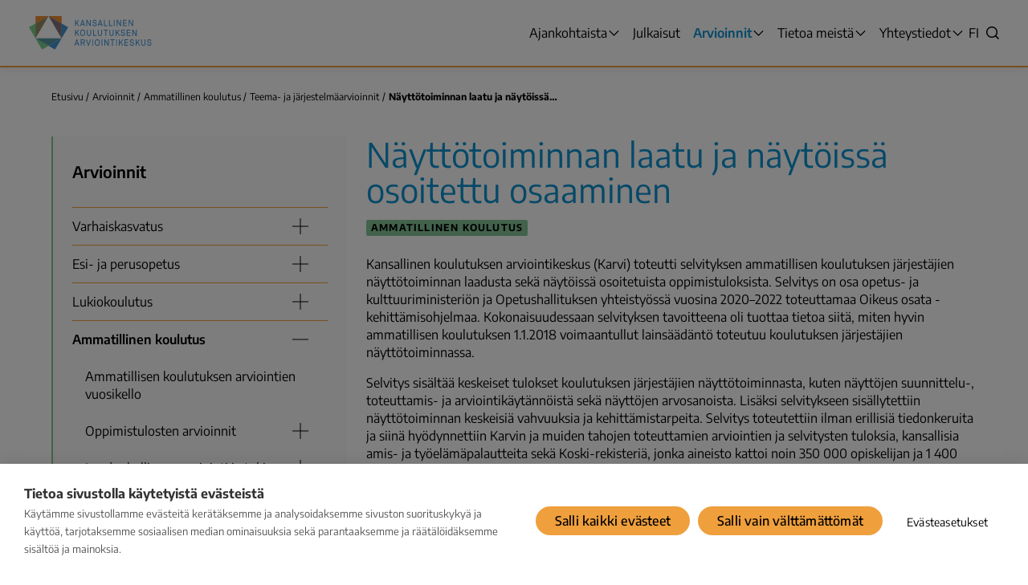

--- FILE ---
content_type: text/html; charset=UTF-8
request_url: https://www.karvi.fi/fi/arvioinnit/ammatillinen-koulutus/teema-ja-jarjestelmaarvioinnit/nayttotoiminnan-laatu-ja-naytoissa-osoitettu-osaaminen
body_size: 352267
content:
<!DOCTYPE html>
<html lang="fi" dir="ltr">
  <head>
    <script src="https://cookiehub.net/c2/519566c5.js"></script>
<meta charset="utf-8" />
<script type="text/javascript">window.dataLayer = window.dataLayer || [];
          function gtag(){dataLayer.push(arguments);}
          gtag('consent', 'default', {'ad_storage': 'denied', 'analytics_storage': 'denied', 'wait_for_update': 500});

          document.addEventListener('DOMContentLoaded', function(event) {
            var cookieHubEvent = new Event('cookiehub-status-change');
            var cpm = {
              onInitialise: function() {
                window.dispatchEvent(cookieHubEvent);
              },
              onStatusChange: function() {
                window.dispatchEvent(cookieHubEvent);
              },
            };
            window.cookiehub.load(cpm);
          });
        </script>
<meta name="Generator" content="Drupal 11 (https://www.drupal.org)" />
<meta name="MobileOptimized" content="width" />
<meta name="HandheldFriendly" content="true" />
<meta name="viewport" content="width=device-width, initial-scale=1.0" />
<link rel="icon" href="/themes/custom/karvi/favicon.ico" type="image/vnd.microsoft.icon" />
<link rel="alternate" hreflang="fi" href="https://www.karvi.fi/fi/arvioinnit/ammatillinen-koulutus/teema-ja-jarjestelmaarvioinnit/nayttotoiminnan-laatu-ja-naytoissa-osoitettu-osaaminen" />
<link rel="alternate" hreflang="sv" href="https://www.karvi.fi/sv/utvarderingar/yrkesutbildning/tema-och-systemutvarderingar/yrkesprovsverksamhetens-kvalitet-och-kunnande-som-pavisats-i-yrkesproven" />
<link rel="alternate" hreflang="en" href="https://www.karvi.fi/en/evaluations/vocational-education/thematic-and-system-evaluations/quality-demonstration-activities-and-competence-shown-vocational-competence-demonstrations" />
<link rel="canonical" href="https://www.karvi.fi/fi/arvioinnit/ammatillinen-koulutus/teema-ja-jarjestelmaarvioinnit/nayttotoiminnan-laatu-ja-naytoissa-osoitettu-osaaminen" />
<link rel="shortlink" href="https://www.karvi.fi/fi/node/637" />

    <title>Näyttötoiminnan laatu ja näytöissä osoitettu osaaminen | Kansallinen koulutuksen arviointikeskus (Karvi)</title>
    <link rel="stylesheet" media="all" href="/sites/default/files/css/css_RkWJ7VAMcXi5muu4FmtibpLIoUZ1SwN2wyMzW7H34Tg.css?delta=0&amp;language=fi&amp;theme=karvi&amp;include=eJxFjFsKwzAMBC9k5DPJ9SYRkR9IdtLevqVtyM_AzsLgOVTqHrPNzkr4zbCzHRJXbYk1FGThuIgOGD24D2n1LxtKQqalWeHxuUNn49W4b34lb0Oz9plUfEMO_vKBEhM7wiE4PX5JpeWpeANn6DrN" />
<link rel="stylesheet" media="all" href="/sites/default/files/css/css_-tqMiDS1Wi_BvPZHT7x-o2Hn1UWyiUL_gUiD05osyXk.css?delta=1&amp;language=fi&amp;theme=karvi&amp;include=eJxFjFsKwzAMBC9k5DPJ9SYRkR9IdtLevqVtyM_AzsLgOVTqHrPNzkr4zbCzHRJXbYk1FGThuIgOGD24D2n1LxtKQqalWeHxuUNn49W4b34lb0Oz9plUfEMO_vKBEhM7wiE4PX5JpeWpeANn6DrN" />

    
  </head>
  <body>
        <a href="#main-content" class="visually-hidden focusable">
      Hyppää pääsisältöön
    </a>
    <script  type="text/javascript" nonce="N6j-TY0a5t7qgr9-ndYgKQ">
  (function(window, document, dataLayerName, id) {
    // Default Piwik Pro script.
    window[dataLayerName]=window[dataLayerName]||[],window[dataLayerName].push({start:(new Date).getTime(),event:"stg.start"});var scripts=document.getElementsByTagName('script')[0],tags=document.createElement('script');
    function stgCreateCookie(a,b,c){var d="";if(c){var e=new Date;e.setTime(e.getTime()+24*c*60*60*1e3),d="; expires="+e.toUTCString();f="; SameSite=Strict"}document.cookie=a+"="+b+d+f+"; path=/"}
    var isStgDebug=(window.location.href.match("stg_debug")||document.cookie.match("stg_debug"))&&!window.location.href.match("stg_disable_debug");stgCreateCookie("stg_debug",isStgDebug?1:"",isStgDebug?14:-1);
    var qP=[];dataLayerName!=="dataLayer"&&qP.push("data_layer_name="+dataLayerName),isStgDebug&&qP.push("stg_debug");var qPString=qP.length>0?("?"+qP.join("&")):"";
    tags.async=!0,tags.src="https://karvi.containers.piwik.pro/"+id+".js"+qPString,scripts.parentNode.insertBefore(tags,scripts);
    !function(a,n,i){a[n]=a[n]||{};for(var c=0;c<i.length;c++)!function(i){a[n][i]=a[n][i]||{},a[n][i].api=a[n][i].api||function(){var a=[].slice.call(arguments,0);"string"==typeof a[0]&&window[dataLayerName].push({event:n+"."+i+":"+a[0],parameters:[].slice.call(arguments,1)})}}(i[c])}(window,"ppms",["tm","cm"]);

    // Custom event handling for Cookiehub integration.
    window.addEventListener("cookiehub-status-change", () => {
      // Fetch previous Piwik Pro consent setting and update if it doesn't
      // match the Cookiehub consent level.
      ppms.cm.api("getComplianceSettings", (complianceSettings) => {
        var analyticsConsent = complianceSettings?.consents?.analytics?.status || 0;
        var newAnalyticsConsent = window.cookiehub.hasConsented("analytics") ? 1 : 0;

        if (analyticsConsent !== newAnalyticsConsent) {
          ppms.cm.api(
            "setComplianceSettings",
            {
              consents: {
                analytics: {
                  status: newAnalyticsConsent,
                },
              },
            },
            console.log,
            console.error
          );
        }
      }, console.error);
    });
  })(window, document, 'dataLayer', '55696abd-5f57-46be-be90-e9dd3f006624');
</script>

      <div class="dialog-off-canvas-main-canvas" data-off-canvas-main-canvas>
    



    
<div  class="layout-container">
    
                          
<header  class="header">
  <div  class="header__branding">
          
<a
   class="logo-link"
    href="https://www.karvi.fi/fi"
>
      

  
<picture
   class="logo__image"
>
          <!--[if IE 9]><video style="display: none;"><![endif]-->
          <source media="(min-width: 1200px)" srcset="/themes/custom/karvi/images/logo-fi.svg"/>
        <!--[if IE 9]></video><![endif]-->
      
<img
   class="logo__image"
      src="/themes/custom/karvi/images/logo-mobile-fi.svg"
  alt="Logo"
  />
</picture>
    <span class="visually-hidden">Kansallinen koulutuksen arviointikeskus (Karvi)</span>
  </a>
      </div>
  <div  class="header__menu">
                    

<nav class="main-nav__wrapper">
  <button id="main-nav__toggle-expand" class="main-nav__toggle-expand" aria-expanded="false">
    <span class="main-nav__toggle-expand-open">
      <span class="visually-hidden">Näytä valikko</span>
      


<svg  class="main-nav__toggle-expand__icon main-nav__toggle-expand__icon--menu"

      aria-hidden="true" role="img"
  
  
  >
      <use xlink:href="/themes/custom/karvi/dist/icons.svg?20260119#menu"></use>
</svg>
    </span>
  </button>
  <div id="main-nav" class="main-nav">
    <button id="main-nav__close" class="main-nav__toggle-expand main-nav__toggle-expand--close" aria-expanded="true">
      <span class="main-nav__toggle-expand-close">
        <span class="visually-hidden">Sulje valikko</span>
        


<svg  class="main-nav__toggle-expand__icon main-nav__toggle-expand__icon--close"

      aria-hidden="true" role="img"
  
  
  >
      <use xlink:href="/themes/custom/karvi/dist/icons.svg?20260119#close"></use>
</svg>
      </span>
    </button>
      
<h2  class="main-nav__h2 visually-hidden">
      Päävalikko
  </h2>
    


    
                              
    
<ul  class="main-menu main-menu--5 main-menu--top">
        
<li  class="main-menu__item main-menu__item--with-sub">
      <div  class="main-menu__link-wrapper main-menu__link-wrapper--with-sub">
                              <a href="/fi/ajankohtaista" class="main-menu__link main-menu__link--with-sub" data-drupal-link-system-path="node/3">    Ajankohtaista
</a>
              
              <button class="expand-sub" aria-label="Laajenna valikko" aria-expanded="false">
          


<svg  class="expand-sub__icon expand-sub__icon--desktop expand-sub__icon--angle-up"

  
  
  >
      <use xlink:href="/themes/custom/karvi/dist/icons.svg?20260119#angle-up"></use>
</svg>
          


<svg  class="expand-sub__icon expand-sub__icon--mobile expand-sub__icon--open expand-sub__icon--expand"

  
  
  >
      <use xlink:href="/themes/custom/karvi/dist/icons.svg?20260119#expand"></use>
</svg>
          


<svg  class="expand-sub__icon expand-sub__icon--mobile expand-sub__icon--close expand-sub__icon--collapse"

  
  
  >
      <use xlink:href="/themes/custom/karvi/dist/icons.svg?20260119#collapse"></use>
</svg>
        </button>
          </div>
              
                              
    
<ul  aria-hidden="true" class="main-menu main-menu--5 main-menu--top main-menu--8 main-menu--sub main-menu--sub-1">
        
<li  class="main-menu__item main-menu__item--sub main-menu__item--sub-1">
      <div  class="main-menu__link-wrapper main-menu__link-wrapper--sub main-menu__link-wrapper--sub-1">
                              <a href="/fi/ajankohtaista/uutiset" class="main-menu__link main-menu__link--sub main-menu__link--sub-1" data-drupal-link-system-path="node/14">    Uutiset
</a>
              
          </div>
      </li>
      
<li  class="main-menu__item main-menu__item--sub main-menu__item--sub-1">
      <div  class="main-menu__link-wrapper main-menu__link-wrapper--sub main-menu__link-wrapper--sub-1">
                              <a href="/fi/ajankohtaista/tapahtumat" class="main-menu__link main-menu__link--sub main-menu__link--sub-1" data-drupal-link-system-path="node/1113">    Tapahtumat
</a>
              
          </div>
      </li>
      
<li  class="main-menu__item main-menu__item--sub main-menu__item--sub-1">
      <div  class="main-menu__link-wrapper main-menu__link-wrapper--sub main-menu__link-wrapper--sub-1">
                              <a href="/fi/ajankohtaista/blogi" class="main-menu__link main-menu__link--sub main-menu__link--sub-1" data-drupal-link-system-path="node/16">    Blogi
</a>
              
          </div>
      </li>
      
<li  class="main-menu__item main-menu__item--sub main-menu__item--sub-1">
      <div  class="main-menu__link-wrapper main-menu__link-wrapper--sub main-menu__link-wrapper--sub-1">
                              <a href="/fi/ajankohtaista/kannanotot-ja-lausunnot" class="main-menu__link main-menu__link--sub main-menu__link--sub-1" data-drupal-link-system-path="node/17">    Kannanotot ja lausunnot
</a>
              
          </div>
      </li>
      
<li  class="main-menu__item main-menu__item--sub main-menu__item--sub-1">
      <div  class="main-menu__link-wrapper main-menu__link-wrapper--sub main-menu__link-wrapper--sub-1">
                              <a href="/fi/ajankohtaista/policy-briefit" class="main-menu__link main-menu__link--sub main-menu__link--sub-1" data-drupal-link-system-path="node/18">    Policy briefit
</a>
              
          </div>
      </li>
      
<li  class="main-menu__item main-menu__item--sub main-menu__item--sub-1">
      <div  class="main-menu__link-wrapper main-menu__link-wrapper--sub main-menu__link-wrapper--sub-1">
                              <a href="/fi/ajankohtaista/uutiskirjeet" class="main-menu__link main-menu__link--sub main-menu__link--sub-1" data-drupal-link-system-path="node/19">    Uutiskirjeet
</a>
              
          </div>
      </li>
      
<li  class="main-menu__item main-menu__item--sub main-menu__item--sub-1">
      <div  class="main-menu__link-wrapper main-menu__link-wrapper--sub main-menu__link-wrapper--sub-1">
                              <a href="/fi/ajankohtaista/webinaaritallenteet" class="main-menu__link main-menu__link--sub main-menu__link--sub-1" data-drupal-link-system-path="node/20">    Webinaaritallenteet
</a>
              
          </div>
      </li>
      
<li  class="main-menu__item main-menu__item--sub main-menu__item--sub-1">
      <div  class="main-menu__link-wrapper main-menu__link-wrapper--sub main-menu__link-wrapper--sub-1">
                              <a href="/fi/ajankohtaista/podcastit" class="main-menu__link main-menu__link--sub main-menu__link--sub-1" data-drupal-link-system-path="node/1262">    Podcastit
</a>
              
          </div>
      </li>
  </ul>
  
      </li>
      
<li  class="main-menu__item">
      <div  class="main-menu__link-wrapper">
                              <a href="/fi/julkaisut" class="main-menu__link" data-drupal-link-system-path="node/4">    Julkaisut
</a>
              
          </div>
      </li>
      
<li  class="main-menu__item main-menu__item--active main-menu__item--with-sub">
      <div  class="main-menu__link-wrapper main-menu__link-wrapper--active main-menu__link-wrapper--with-sub">
                              <a href="/fi/arvioinnit" class="main-menu__link main-menu__link--active main-menu__link--with-sub" data-drupal-link-system-path="node/5">    Arvioinnit
</a>
              
              <button class="expand-sub" aria-label="Laajenna valikko" aria-expanded="false">
          


<svg  class="expand-sub__icon expand-sub__icon--desktop expand-sub__icon--angle-up"

  
  
  >
      <use xlink:href="/themes/custom/karvi/dist/icons.svg?20260119#angle-up"></use>
</svg>
          


<svg  class="expand-sub__icon expand-sub__icon--mobile expand-sub__icon--open expand-sub__icon--expand"

  
  
  >
      <use xlink:href="/themes/custom/karvi/dist/icons.svg?20260119#expand"></use>
</svg>
          


<svg  class="expand-sub__icon expand-sub__icon--mobile expand-sub__icon--close expand-sub__icon--collapse"

  
  
  >
      <use xlink:href="/themes/custom/karvi/dist/icons.svg?20260119#collapse"></use>
</svg>
        </button>
          </div>
              
                              
    
<ul  aria-hidden="true" class="main-menu main-menu--5 main-menu--top main-menu--7 main-menu--sub main-menu--sub-1">
        
<li  class="main-menu__item main-menu__item--sub main-menu__item--sub-1 main-menu__item--with-sub">
      <div  class="main-menu__link-wrapper main-menu__link-wrapper--sub main-menu__link-wrapper--sub-1 main-menu__link-wrapper--with-sub">
                              <a href="/fi/arvioinnit/varhaiskasvatus" class="main-menu__link main-menu__link--sub main-menu__link--sub-1 main-menu__link--with-sub" data-drupal-link-system-path="node/2">    Varhaiskasvatus
</a>
              
              <button class="expand-sub" aria-label="Laajenna valikko" aria-expanded="false">
          


<svg  class="expand-sub__icon expand-sub__icon--desktop expand-sub__icon--angle-up"

  
  
  >
      <use xlink:href="/themes/custom/karvi/dist/icons.svg?20260119#angle-up"></use>
</svg>
          


<svg  class="expand-sub__icon expand-sub__icon--mobile expand-sub__icon--open expand-sub__icon--expand"

  
  
  >
      <use xlink:href="/themes/custom/karvi/dist/icons.svg?20260119#expand"></use>
</svg>
          


<svg  class="expand-sub__icon expand-sub__icon--mobile expand-sub__icon--close expand-sub__icon--collapse"

  
  
  >
      <use xlink:href="/themes/custom/karvi/dist/icons.svg?20260119#collapse"></use>
</svg>
        </button>
          </div>
              
                              
    
<ul  aria-hidden="true" class="main-menu main-menu--5 main-menu--top main-menu--7 main-menu--sub main-menu--sub-1 main-menu--4 main-menu--sub-2">
        
<li  class="main-menu__item main-menu__item--sub main-menu__item--sub-2">
      <div  class="main-menu__link-wrapper main-menu__link-wrapper--sub main-menu__link-wrapper--sub-2">
                              <a href="/fi/arvioinnit/varhaiskasvatus/varhaiskasvatuksen-laadun-arvioinnin-perusteet-ja-suositukset" class="main-menu__link main-menu__link--sub main-menu__link--sub-2" data-drupal-link-system-path="node/486">    Varhaiskasvatuksen laadun arvioinnin perusteet ja suositukset
</a>
              
          </div>
      </li>
      
<li  class="main-menu__item main-menu__item--sub main-menu__item--sub-2 main-menu__item--with-sub">
      <div  class="main-menu__link-wrapper main-menu__link-wrapper--sub main-menu__link-wrapper--sub-2 main-menu__link-wrapper--with-sub">
                              <a href="/fi/arvioinnit/varhaiskasvatus/valssi-varhaiskasvatuksen-laadunarviointijarjestelma" class="main-menu__link main-menu__link--sub main-menu__link--sub-2 main-menu__link--with-sub" data-drupal-link-system-path="node/488">    Valssi – Varhaiskasvatuksen laadunarviointijärjestelmä
</a>
              
              <button class="expand-sub" aria-label="Laajenna valikko" aria-expanded="false">
          


<svg  class="expand-sub__icon expand-sub__icon--desktop expand-sub__icon--angle-up"

  
  
  >
      <use xlink:href="/themes/custom/karvi/dist/icons.svg?20260119#angle-up"></use>
</svg>
          


<svg  class="expand-sub__icon expand-sub__icon--mobile expand-sub__icon--open expand-sub__icon--expand"

  
  
  >
      <use xlink:href="/themes/custom/karvi/dist/icons.svg?20260119#expand"></use>
</svg>
          


<svg  class="expand-sub__icon expand-sub__icon--mobile expand-sub__icon--close expand-sub__icon--collapse"

  
  
  >
      <use xlink:href="/themes/custom/karvi/dist/icons.svg?20260119#collapse"></use>
</svg>
        </button>
          </div>
              
                              
    
<ul  aria-hidden="true" class="main-menu main-menu--5 main-menu--top main-menu--7 main-menu--sub main-menu--sub-1 main-menu--4 main-menu--sub-2 main-menu--6 main-menu--sub-3">
        
<li  class="main-menu__item main-menu__item--sub main-menu__item--sub-3">
      <div  class="main-menu__link-wrapper main-menu__link-wrapper--sub main-menu__link-wrapper--sub-3">
                              <a href="/fi/arvioinnit/varhaiskasvatus/valssi-varhaiskasvatuksen-laadunarviointijarjestelma/yleista-tietoa-valssista" class="main-menu__link main-menu__link--sub main-menu__link--sub-3" data-drupal-link-system-path="node/490">    Yleistä tietoa Valssista
</a>
              
          </div>
      </li>
      
<li  class="main-menu__item main-menu__item--sub main-menu__item--sub-3">
      <div  class="main-menu__link-wrapper main-menu__link-wrapper--sub main-menu__link-wrapper--sub-3">
                              <a href="/fi/arvioinnit/varhaiskasvatus/valssi-varhaiskasvatuksen-laadunarviointijarjestelma/koulutukset-ja-tukimateriaalit" class="main-menu__link main-menu__link--sub main-menu__link--sub-3" data-drupal-link-system-path="node/491">    Koulutukset ja tukimateriaalit
</a>
              
          </div>
      </li>
      
<li  class="main-menu__item main-menu__item--sub main-menu__item--sub-3">
      <div  class="main-menu__link-wrapper main-menu__link-wrapper--sub main-menu__link-wrapper--sub-3">
                              <a href="/fi/arvioinnit/varhaiskasvatus/valssi-varhaiskasvatuksen-laadunarviointijarjestelma/arviointityokalut" class="main-menu__link main-menu__link--sub main-menu__link--sub-3" data-drupal-link-system-path="node/493">    Arviointityökalut
</a>
              
          </div>
      </li>
      
<li  class="main-menu__item main-menu__item--sub main-menu__item--sub-3">
      <div  class="main-menu__link-wrapper main-menu__link-wrapper--sub main-menu__link-wrapper--sub-3">
                              <a href="/fi/arvioinnit/varhaiskasvatus/valssi-varhaiskasvatuksen-laadunarviointijarjestelma/varhaiskasvatuksen-arviointiverkosto" class="main-menu__link main-menu__link--sub main-menu__link--sub-3" data-drupal-link-system-path="node/492">    Varhaiskasvatuksen arviointiverkosto
</a>
              
          </div>
      </li>
      
<li  class="main-menu__item main-menu__item--sub main-menu__item--sub-3">
      <div  class="main-menu__link-wrapper main-menu__link-wrapper--sub main-menu__link-wrapper--sub-3">
                              <a href="/fi/arvioinnit/varhaiskasvatus/valssi-varhaiskasvatuksen-laadunarviointijarjestelma/saamelaisen-varhaiskasvatuksen-arviointityokalun-pilotti" class="main-menu__link main-menu__link--sub main-menu__link--sub-3" data-drupal-link-system-path="node/494">    Saamelaisen varhaiskasvatuksen arviointityökalun pilotti
</a>
              
          </div>
      </li>
      
<li  class="main-menu__item main-menu__item--sub main-menu__item--sub-3">
      <div  class="main-menu__link-wrapper main-menu__link-wrapper--sub main-menu__link-wrapper--sub-3">
                              <a href="/fi/arvioinnit/varhaiskasvatus/valssi-varhaiskasvatuksen-laadunarviointijarjestelma/yhdenvertaisuuden-ja-tasa-arvon-toteutumisen-laatukriteerien-laadinta" class="main-menu__link main-menu__link--sub main-menu__link--sub-3" data-drupal-link-system-path="node/1394">    Yhdenvertaisuuden ja tasa-arvon toteutumisen laatukriteerien laadinta
</a>
              
          </div>
      </li>
  </ul>
  
      </li>
      
<li  class="main-menu__item main-menu__item--sub main-menu__item--sub-2 main-menu__item--with-sub">
      <div  class="main-menu__link-wrapper main-menu__link-wrapper--sub main-menu__link-wrapper--sub-2 main-menu__link-wrapper--with-sub">
                              <a href="/fi/arvioinnit/varhaiskasvatus/teema-ja-jarjestelmaarvioinnit" class="main-menu__link main-menu__link--sub main-menu__link--sub-2 main-menu__link--with-sub" data-drupal-link-system-path="node/497">    Teema- ja järjestelmäarvioinnit
</a>
              
              <button class="expand-sub" aria-label="Laajenna valikko" aria-expanded="false">
          


<svg  class="expand-sub__icon expand-sub__icon--desktop expand-sub__icon--angle-up"

  
  
  >
      <use xlink:href="/themes/custom/karvi/dist/icons.svg?20260119#angle-up"></use>
</svg>
          


<svg  class="expand-sub__icon expand-sub__icon--mobile expand-sub__icon--open expand-sub__icon--expand"

  
  
  >
      <use xlink:href="/themes/custom/karvi/dist/icons.svg?20260119#expand"></use>
</svg>
          


<svg  class="expand-sub__icon expand-sub__icon--mobile expand-sub__icon--close expand-sub__icon--collapse"

  
  
  >
      <use xlink:href="/themes/custom/karvi/dist/icons.svg?20260119#collapse"></use>
</svg>
        </button>
          </div>
              
                              
    
<ul  aria-hidden="true" class="main-menu main-menu--5 main-menu--top main-menu--7 main-menu--sub main-menu--sub-1 main-menu--4 main-menu--sub-2 main-menu--3 main-menu--sub-3">
        
<li  class="main-menu__item main-menu__item--sub main-menu__item--sub-3 main-menu__item--with-sub">
      <div  class="main-menu__link-wrapper main-menu__link-wrapper--sub main-menu__link-wrapper--sub-3 main-menu__link-wrapper--with-sub">
                              <a href="/fi/arvioinnit/varhaiskasvatus/teema-ja-jarjestelmaarvioinnit/arviointi-kiusaamisen-vastaisesta-toiminnasta-seka-lasten-tunne-ja-vuorovaikutustaitojen-tukemisesta-varhaiskasvatuksessa-2023-2024" class="main-menu__link main-menu__link--sub main-menu__link--sub-3 main-menu__link--with-sub" data-drupal-link-system-path="node/595">    Arviointi kiusaamisen vastaisesta toiminnasta sekä lasten tunne- ja vuorovaikutustaitojen tukemisesta varhaiskasvatuksessa (2023-2024)
</a>
              
              <button class="expand-sub" aria-label="Laajenna valikko" aria-expanded="false">
          


<svg  class="expand-sub__icon expand-sub__icon--desktop expand-sub__icon--angle-up"

  
  
  >
      <use xlink:href="/themes/custom/karvi/dist/icons.svg?20260119#angle-up"></use>
</svg>
          


<svg  class="expand-sub__icon expand-sub__icon--mobile expand-sub__icon--open expand-sub__icon--expand"

  
  
  >
      <use xlink:href="/themes/custom/karvi/dist/icons.svg?20260119#expand"></use>
</svg>
          


<svg  class="expand-sub__icon expand-sub__icon--mobile expand-sub__icon--close expand-sub__icon--collapse"

  
  
  >
      <use xlink:href="/themes/custom/karvi/dist/icons.svg?20260119#collapse"></use>
</svg>
        </button>
          </div>
              
                              
    
<ul  aria-hidden="true" class="main-menu main-menu--5 main-menu--top main-menu--7 main-menu--sub main-menu--sub-1 main-menu--4 main-menu--sub-2 main-menu--3 main-menu--sub-3 main-menu--1 main-menu--sub-4">
        
<li  class="main-menu__item main-menu__item--sub main-menu__item--sub-4">
      <div  class="main-menu__link-wrapper main-menu__link-wrapper--sub main-menu__link-wrapper--sub-4">
                              <a href="/fi/arvioinnit/varhaiskasvatus/teema-ja-jarjestelmaarvioinnit/arviointi-kiusaamisen-vastaisesta-toiminnasta-seka-lasten-tunne-ja-vuorovaikutustaitojen-tukemisesta-varhaiskasvatuksessa-2023-2024/miten-menetelmat-voivat-hakea-mukaan-arviointiin" class="main-menu__link main-menu__link--sub main-menu__link--sub-4" data-drupal-link-system-path="node/797">    Miten menetelmät voivat hakea mukaan arviointiin?
</a>
              
          </div>
      </li>
  </ul>
  
      </li>
      
<li  class="main-menu__item main-menu__item--sub main-menu__item--sub-3">
      <div  class="main-menu__link-wrapper main-menu__link-wrapper--sub main-menu__link-wrapper--sub-3">
                              <a href="/fi/arvioinnit/varhaiskasvatus/teema-ja-jarjestelmaarvioinnit/varhaiskasvatuksen-laadunhallinnan-nykytilan-arviointi-2025-2026" class="main-menu__link main-menu__link--sub main-menu__link--sub-3" data-drupal-link-system-path="node/1227">    Varhaiskasvatuksen laadunhallinnan nykytilan arviointi (2025-2026)
</a>
              
          </div>
      </li>
      
<li  class="main-menu__item main-menu__item--sub main-menu__item--sub-3">
      <div  class="main-menu__link-wrapper main-menu__link-wrapper--sub main-menu__link-wrapper--sub-3">
                              <a href="/fi/arvioinnit/varhaiskasvatus/teema-ja-jarjestelmaarvioinnit/kolmevuotiaiden-ja-sita-nuorempien-lasten-varhaiskasvatuksen-toteutumisen-arviointi-2026-2027" class="main-menu__link main-menu__link--sub main-menu__link--sub-3" data-drupal-link-system-path="node/1228">    Kolmevuotiaiden ja sitä nuorempien lasten varhaiskasvatuksen toteutumisen arviointi (2026-2027)
</a>
              
          </div>
      </li>
  </ul>
  
      </li>
      
<li  class="main-menu__item main-menu__item--sub main-menu__item--sub-2">
      <div  class="main-menu__link-wrapper main-menu__link-wrapper--sub main-menu__link-wrapper--sub-2">
                              <a href="/fi/arvioinnit/varhaiskasvatus/varhaiskasvatuksen-tiedonkeruiden-vuosikello" class="main-menu__link main-menu__link--sub main-menu__link--sub-2" data-drupal-link-system-path="node/1121">    Varhaiskasvatuksen tiedonkeruiden vuosikello
</a>
              
          </div>
      </li>
  </ul>
  
      </li>
      
<li  class="main-menu__item main-menu__item--sub main-menu__item--sub-1 main-menu__item--with-sub">
      <div  class="main-menu__link-wrapper main-menu__link-wrapper--sub main-menu__link-wrapper--sub-1 main-menu__link-wrapper--with-sub">
                              <a href="/fi/arvioinnit/esi-ja-perusopetus" class="main-menu__link main-menu__link--sub main-menu__link--sub-1 main-menu__link--with-sub" data-drupal-link-system-path="node/8">    Esi- ja perusopetus
</a>
              
              <button class="expand-sub" aria-label="Laajenna valikko" aria-expanded="false">
          


<svg  class="expand-sub__icon expand-sub__icon--desktop expand-sub__icon--angle-up"

  
  
  >
      <use xlink:href="/themes/custom/karvi/dist/icons.svg?20260119#angle-up"></use>
</svg>
          


<svg  class="expand-sub__icon expand-sub__icon--mobile expand-sub__icon--open expand-sub__icon--expand"

  
  
  >
      <use xlink:href="/themes/custom/karvi/dist/icons.svg?20260119#expand"></use>
</svg>
          


<svg  class="expand-sub__icon expand-sub__icon--mobile expand-sub__icon--close expand-sub__icon--collapse"

  
  
  >
      <use xlink:href="/themes/custom/karvi/dist/icons.svg?20260119#collapse"></use>
</svg>
        </button>
          </div>
              
                              
    
<ul  aria-hidden="true" class="main-menu main-menu--5 main-menu--top main-menu--7 main-menu--sub main-menu--sub-1 main-menu--sub-2">
        
<li  class="main-menu__item main-menu__item--sub main-menu__item--sub-2">
      <div  class="main-menu__link-wrapper main-menu__link-wrapper--sub main-menu__link-wrapper--sub-2">
                              <a href="/fi/arvioinnit/esi-ja-perusopetus/tulevat-tiedonkeruut" class="main-menu__link main-menu__link--sub main-menu__link--sub-2" data-drupal-link-system-path="node/500">    Tulevat tiedonkeruut
</a>
              
          </div>
      </li>
      
<li  class="main-menu__item main-menu__item--sub main-menu__item--sub-2">
      <div  class="main-menu__link-wrapper main-menu__link-wrapper--sub main-menu__link-wrapper--sub-2">
                              <a href="/fi/arvioinnit/esi-ja-perusopetus/oppimistulosarviointien-prosessikaavio" class="main-menu__link main-menu__link--sub main-menu__link--sub-2" data-drupal-link-system-path="node/501">    Oppimistulosarviointien prosessikaavio
</a>
              
          </div>
      </li>
      
<li  class="main-menu__item main-menu__item--sub main-menu__item--sub-2 main-menu__item--with-sub">
      <div  class="main-menu__link-wrapper main-menu__link-wrapper--sub main-menu__link-wrapper--sub-2 main-menu__link-wrapper--with-sub">
                              <a href="/fi/arvioinnit/esi-ja-perusopetus/joda-oppimistulosten-arviointijarjestelma" class="main-menu__link main-menu__link--sub main-menu__link--sub-2 main-menu__link--with-sub" data-drupal-link-system-path="node/1208">    Joda - Oppimistulosten arviointijärjestelmä
</a>
              
              <button class="expand-sub" aria-label="Laajenna valikko" aria-expanded="false">
          


<svg  class="expand-sub__icon expand-sub__icon--desktop expand-sub__icon--angle-up"

  
  
  >
      <use xlink:href="/themes/custom/karvi/dist/icons.svg?20260119#angle-up"></use>
</svg>
          


<svg  class="expand-sub__icon expand-sub__icon--mobile expand-sub__icon--open expand-sub__icon--expand"

  
  
  >
      <use xlink:href="/themes/custom/karvi/dist/icons.svg?20260119#expand"></use>
</svg>
          


<svg  class="expand-sub__icon expand-sub__icon--mobile expand-sub__icon--close expand-sub__icon--collapse"

  
  
  >
      <use xlink:href="/themes/custom/karvi/dist/icons.svg?20260119#collapse"></use>
</svg>
        </button>
          </div>
              
                              
    
<ul  aria-hidden="true" class="main-menu main-menu--5 main-menu--top main-menu--7 main-menu--sub main-menu--sub-1 main-menu--sub-2 main-menu--3 main-menu--sub-3">
        
<li  class="main-menu__item main-menu__item--sub main-menu__item--sub-3">
      <div  class="main-menu__link-wrapper main-menu__link-wrapper--sub main-menu__link-wrapper--sub-3">
                              <a href="/fi/arvioinnit/esi-ja-perusopetus/joda-oppimistulosten-arviointijarjestelma/valmistaudu-arviointiin" class="main-menu__link main-menu__link--sub main-menu__link--sub-3" data-drupal-link-system-path="node/1209">    Valmistaudu arviointiin
</a>
              
          </div>
      </li>
      
<li  class="main-menu__item main-menu__item--sub main-menu__item--sub-3">
      <div  class="main-menu__link-wrapper main-menu__link-wrapper--sub main-menu__link-wrapper--sub-3">
                              <a href="/fi/arvioinnit/esi-ja-perusopetus/joda-oppimistulosten-arviointijarjestelma/usein-kysytyt-kysymykset" class="main-menu__link main-menu__link--sub main-menu__link--sub-3" data-drupal-link-system-path="node/1210">    Usein kysytyt kysymykset
</a>
              
          </div>
      </li>
      
<li  class="main-menu__item main-menu__item--sub main-menu__item--sub-3">
      <div  class="main-menu__link-wrapper main-menu__link-wrapper--sub main-menu__link-wrapper--sub-3">
                              <a href="/fi/arvioinnit/esi-ja-perusopetus/joda-oppimistulosten-arviointijarjestelma/tietoa-jodasta" class="main-menu__link main-menu__link--sub main-menu__link--sub-3" data-drupal-link-system-path="node/1211">    Tietoa Jodasta
</a>
              
          </div>
      </li>
  </ul>
  
      </li>
      
<li  class="main-menu__item main-menu__item--sub main-menu__item--sub-2 main-menu__item--with-sub">
      <div  class="main-menu__link-wrapper main-menu__link-wrapper--sub main-menu__link-wrapper--sub-2 main-menu__link-wrapper--with-sub">
                              <a href="/fi/arvioinnit/esi-ja-perusopetus/oppimistulosten-arvioinnit" class="main-menu__link main-menu__link--sub main-menu__link--sub-2 main-menu__link--with-sub" data-drupal-link-system-path="node/502">    Oppimistulosten arvioinnit
</a>
              
              <button class="expand-sub" aria-label="Laajenna valikko" aria-expanded="false">
          


<svg  class="expand-sub__icon expand-sub__icon--desktop expand-sub__icon--angle-up"

  
  
  >
      <use xlink:href="/themes/custom/karvi/dist/icons.svg?20260119#angle-up"></use>
</svg>
          


<svg  class="expand-sub__icon expand-sub__icon--mobile expand-sub__icon--open expand-sub__icon--expand"

  
  
  >
      <use xlink:href="/themes/custom/karvi/dist/icons.svg?20260119#expand"></use>
</svg>
          


<svg  class="expand-sub__icon expand-sub__icon--mobile expand-sub__icon--close expand-sub__icon--collapse"

  
  
  >
      <use xlink:href="/themes/custom/karvi/dist/icons.svg?20260119#collapse"></use>
</svg>
        </button>
          </div>
              
                              
    
<ul  aria-hidden="true" class="main-menu main-menu--5 main-menu--top main-menu--7 main-menu--sub main-menu--sub-1 main-menu--sub-2 main-menu--12 main-menu--sub-3">
        
<li  class="main-menu__item main-menu__item--sub main-menu__item--sub-3">
      <div  class="main-menu__link-wrapper main-menu__link-wrapper--sub main-menu__link-wrapper--sub-3">
                              <a href="/fi/arvioinnit/esi-ja-perusopetus/oppimistulosten-arvioinnit/historian-ja-yhteiskuntaopin-oppimistulosten-arviointi-perusopetuksen-9-vuosiluokalla" class="main-menu__link main-menu__link--sub main-menu__link--sub-3" data-drupal-link-system-path="node/1320">    Historia ja yhteiskuntaoppi, 9. lk
</a>
              
          </div>
      </li>
      
<li  class="main-menu__item main-menu__item--sub main-menu__item--sub-3">
      <div  class="main-menu__link-wrapper main-menu__link-wrapper--sub main-menu__link-wrapper--sub-3">
                              <a href="/fi/arvioinnit/esi-ja-perusopetus/oppimistulosten-arvioinnit/katsomusaineiden-oppimistulosten-arviointi-perusopetuksen-9-vuosiluokalla" class="main-menu__link main-menu__link--sub main-menu__link--sub-3" data-drupal-link-system-path="node/1193">    Katsomusaineet, 9. lk
</a>
              
          </div>
      </li>
      
<li  class="main-menu__item main-menu__item--sub main-menu__item--sub-3">
      <div  class="main-menu__link-wrapper main-menu__link-wrapper--sub main-menu__link-wrapper--sub-3">
                              <a href="/fi/arvioinnit/esi-ja-perusopetus/oppimistulosten-arvioinnit/ymparistoopin-6lk-arviointi" class="main-menu__link main-menu__link--sub main-menu__link--sub-3" data-drupal-link-system-path="node/1349">    Ympäristöoppi, 6. lk
</a>
              
          </div>
      </li>
      
<li  class="main-menu__item main-menu__item--sub main-menu__item--sub-3">
      <div  class="main-menu__link-wrapper main-menu__link-wrapper--sub main-menu__link-wrapper--sub-3">
                              <a href="/fi/arvioinnit/esi-ja-perusopetus/oppimistulosten-arvioinnit/englanti-7-lk" class="main-menu__link main-menu__link--sub main-menu__link--sub-3" data-drupal-link-system-path="node/624">    A-englanti, 7. lk
</a>
              
          </div>
      </li>
      
<li  class="main-menu__item main-menu__item--sub main-menu__item--sub-3">
      <div  class="main-menu__link-wrapper main-menu__link-wrapper--sub main-menu__link-wrapper--sub-3">
                              <a href="/fi/arvioinnit/esi-ja-perusopetus/oppimistulosten-arvioinnit/englanti-9-lk" class="main-menu__link main-menu__link--sub main-menu__link--sub-3" data-drupal-link-system-path="node/619">    A-englanti, 9. lk.
</a>
              
          </div>
      </li>
      
<li  class="main-menu__item main-menu__item--sub main-menu__item--sub-3">
      <div  class="main-menu__link-wrapper main-menu__link-wrapper--sub main-menu__link-wrapper--sub-3">
                              <a href="/fi/arvioinnit/esi-ja-perusopetus/oppimistulosten-arvioinnit/finska-9-luokka" class="main-menu__link main-menu__link--sub main-menu__link--sub-3" data-drupal-link-system-path="node/620">    A-finska, 9. luokka
</a>
              
          </div>
      </li>
      
<li  class="main-menu__item main-menu__item--sub main-menu__item--sub-3">
      <div  class="main-menu__link-wrapper main-menu__link-wrapper--sub main-menu__link-wrapper--sub-3">
                              <a href="/fi/arvioinnit/esi-ja-perusopetus/oppimistulosten-arvioinnit/matematiikka-9-lk" class="main-menu__link main-menu__link--sub main-menu__link--sub-3" data-drupal-link-system-path="node/621">    Matematiikka, 9. lk
</a>
              
          </div>
      </li>
      
<li  class="main-menu__item main-menu__item--sub main-menu__item--sub-3 main-menu__item--with-sub">
      <div  class="main-menu__link-wrapper main-menu__link-wrapper--sub main-menu__link-wrapper--sub-3 main-menu__link-wrapper--with-sub">
                              <a href="/fi/arvioinnit/esi-ja-perusopetus/oppimistulosten-arvioinnit/perusopetuksen-oppimistulosten-pitkittaisarviointi-1-9-lk" class="main-menu__link main-menu__link--sub main-menu__link--sub-3 main-menu__link--with-sub" data-drupal-link-system-path="node/513">    Perusopetuksen oppimistulosten pitkittäisarviointi, 1.–9. lk
</a>
              
              <button class="expand-sub" aria-label="Laajenna valikko" aria-expanded="false">
          


<svg  class="expand-sub__icon expand-sub__icon--desktop expand-sub__icon--angle-up"

  
  
  >
      <use xlink:href="/themes/custom/karvi/dist/icons.svg?20260119#angle-up"></use>
</svg>
          


<svg  class="expand-sub__icon expand-sub__icon--mobile expand-sub__icon--open expand-sub__icon--expand"

  
  
  >
      <use xlink:href="/themes/custom/karvi/dist/icons.svg?20260119#expand"></use>
</svg>
          


<svg  class="expand-sub__icon expand-sub__icon--mobile expand-sub__icon--close expand-sub__icon--collapse"

  
  
  >
      <use xlink:href="/themes/custom/karvi/dist/icons.svg?20260119#collapse"></use>
</svg>
        </button>
          </div>
              
                              
    
<ul  aria-hidden="true" class="main-menu main-menu--5 main-menu--top main-menu--7 main-menu--sub main-menu--sub-1 main-menu--sub-2 main-menu--12 main-menu--sub-3 main-menu--1 main-menu--sub-4">
        
<li  class="main-menu__item main-menu__item--sub main-menu__item--sub-4">
      <div  class="main-menu__link-wrapper main-menu__link-wrapper--sub main-menu__link-wrapper--sub-4">
                              <a href="/fi/node/1063" title="Usein kysytyt kysymykset" class="main-menu__link main-menu__link--sub main-menu__link--sub-4" data-drupal-link-system-path="node/1063">    Usein kysytyt kysymykset
</a>
              
          </div>
      </li>
  </ul>
  
      </li>
      
<li  class="main-menu__item main-menu__item--sub main-menu__item--sub-3">
      <div  class="main-menu__link-wrapper main-menu__link-wrapper--sub main-menu__link-wrapper--sub-3">
                              <a href="/fi/arvioinnit/esi-ja-perusopetus/oppimistulosten-arvioinnit/ruotsi-ja-b1-oppimaara-9-lk" class="main-menu__link main-menu__link--sub main-menu__link--sub-3" data-drupal-link-system-path="node/512">    Ruotsi (A- ja B1-oppimäärä), 9. lk
</a>
              
          </div>
      </li>
      
<li  class="main-menu__item main-menu__item--sub main-menu__item--sub-3">
      <div  class="main-menu__link-wrapper main-menu__link-wrapper--sub main-menu__link-wrapper--sub-3">
                              <a href="/fi/arvioinnit/esi-ja-perusopetus/oppimistulosten-arvioinnit/suomen-kieli-ja-kirjallisuus-perusopetuksen-paattovaiheessa-9-lk" class="main-menu__link main-menu__link--sub main-menu__link--sub-3" data-drupal-link-system-path="node/622">    Suomen kieli ja kirjallisuus perusopetuksen päättövaiheessa, 9. lk
</a>
              
          </div>
      </li>
      
<li  class="main-menu__item main-menu__item--sub main-menu__item--sub-3">
      <div  class="main-menu__link-wrapper main-menu__link-wrapper--sub main-menu__link-wrapper--sub-3">
                              <a href="/fi/arvioinnit/esi-ja-perusopetus/oppimistulosten-arvioinnit/aidinkielen-pieni-pitkittaisarviointi-perusopetuksen-paatosta-lukion-paattoon" class="main-menu__link main-menu__link--sub main-menu__link--sub-3" data-drupal-link-system-path="node/623">    Äidinkielen pieni pitkittäisarviointi perusopetuksen päätöstä lukion päättöön
</a>
              
          </div>
      </li>
      
<li  class="main-menu__item main-menu__item--sub main-menu__item--sub-3">
      <div  class="main-menu__link-wrapper main-menu__link-wrapper--sub main-menu__link-wrapper--sub-3">
                              <a href="/fi/arvioinnit/esi-ja-perusopetus/oppimistulosten-arvioinnit/perusopetuksen-oppimistulosten-arvioinnit-2014-2015" class="main-menu__link main-menu__link--sub main-menu__link--sub-3" data-drupal-link-system-path="node/625">    Perusopetuksen oppimistulosten arvioinnit 2014–2015
</a>
              
          </div>
      </li>
  </ul>
  
      </li>
      
<li  class="main-menu__item main-menu__item--sub main-menu__item--sub-2 main-menu__item--with-sub">
      <div  class="main-menu__link-wrapper main-menu__link-wrapper--sub main-menu__link-wrapper--sub-2 main-menu__link-wrapper--with-sub">
                              <a href="/fi/arvioinnit/esi-ja-perusopetus/teema-ja-jarjestelmaarvioinnit" class="main-menu__link main-menu__link--sub main-menu__link--sub-2 main-menu__link--with-sub" data-drupal-link-system-path="node/503">    Teema- ja järjestelmäarvioinnit
</a>
              
              <button class="expand-sub" aria-label="Laajenna valikko" aria-expanded="false">
          


<svg  class="expand-sub__icon expand-sub__icon--desktop expand-sub__icon--angle-up"

  
  
  >
      <use xlink:href="/themes/custom/karvi/dist/icons.svg?20260119#angle-up"></use>
</svg>
          


<svg  class="expand-sub__icon expand-sub__icon--mobile expand-sub__icon--open expand-sub__icon--expand"

  
  
  >
      <use xlink:href="/themes/custom/karvi/dist/icons.svg?20260119#expand"></use>
</svg>
          


<svg  class="expand-sub__icon expand-sub__icon--mobile expand-sub__icon--close expand-sub__icon--collapse"

  
  
  >
      <use xlink:href="/themes/custom/karvi/dist/icons.svg?20260119#collapse"></use>
</svg>
        </button>
          </div>
              
                              
    
<ul  aria-hidden="true" class="main-menu main-menu--5 main-menu--top main-menu--7 main-menu--sub main-menu--sub-1 main-menu--sub-2 main-menu--21 main-menu--sub-3">
        
<li  class="main-menu__item main-menu__item--sub main-menu__item--sub-3">
      <div  class="main-menu__link-wrapper main-menu__link-wrapper--sub main-menu__link-wrapper--sub-3">
                              <a href="/fi/arvioinnit/esi-ja-perusopetus/teema-ja-jarjestelmaarvioinnit/kestavyysosaamisen-toteutuminen-koulutuksessa-2025-2027" class="main-menu__link main-menu__link--sub main-menu__link--sub-3" data-drupal-link-system-path="node/1317">    Kestävyysosaamisen toteutuminen koulutuksessa (2025–2027)
</a>
              
          </div>
      </li>
      
<li  class="main-menu__item main-menu__item--sub main-menu__item--sub-3">
      <div  class="main-menu__link-wrapper main-menu__link-wrapper--sub main-menu__link-wrapper--sub-3">
                              <a href="/fi/arvioinnit/esi-ja-perusopetus/teema-ja-jarjestelmaarvioinnit/pedagoginen-johtaminen-eri-koulutusasteilla" class="main-menu__link main-menu__link--sub main-menu__link--sub-3" data-drupal-link-system-path="node/1268">    Pedagoginen johtaminen eri koulutusasteilla
</a>
              
          </div>
      </li>
      
<li  class="main-menu__item main-menu__item--sub main-menu__item--sub-3">
      <div  class="main-menu__link-wrapper main-menu__link-wrapper--sub main-menu__link-wrapper--sub-3">
                              <a href="/fi/kieppiloppuraportti" class="main-menu__link main-menu__link--sub main-menu__link--sub-3" data-drupal-link-system-path="node/1359">    Maahanmuuttotaustaisten oppilaiden koulunkäyntivalmiuksia tukevan toimenpideohjelman loppuraportti (2025–2026)
</a>
              
          </div>
      </li>
      
<li  class="main-menu__item main-menu__item--sub main-menu__item--sub-3">
      <div  class="main-menu__link-wrapper main-menu__link-wrapper--sub main-menu__link-wrapper--sub-3">
                              <a href="/fi/arvioinnit/esi-ja-perusopetus/teema-ja-jarjestelmaarvioinnit/eriyttaminen-perusopetuksessa-2022-2024" class="main-menu__link main-menu__link--sub main-menu__link--sub-3" data-drupal-link-system-path="node/508">    Eriyttäminen perusopetuksessa (2022-2024)
</a>
              
          </div>
      </li>
      
<li  class="main-menu__item main-menu__item--sub main-menu__item--sub-3">
      <div  class="main-menu__link-wrapper main-menu__link-wrapper--sub main-menu__link-wrapper--sub-3">
                              <a href="/fi/arvioinnit/esi-ja-perusopetus/teema-ja-jarjestelmaarvioinnit/etayhteyksin-toteutetun-opetuksen-hyodyntamismahdollisuudet-perusopetuksessa" class="main-menu__link main-menu__link--sub main-menu__link--sub-3" data-drupal-link-system-path="node/1280">    Etäyhteyksin toteutetun opetuksen hyödyntämismahdollisuudet perusopetuksessa
</a>
              
          </div>
      </li>
      
<li  class="main-menu__item main-menu__item--sub main-menu__item--sub-3">
      <div  class="main-menu__link-wrapper main-menu__link-wrapper--sub main-menu__link-wrapper--sub-3">
                              <a href="/fi/arvioinnit/esi-ja-perusopetus/teema-ja-jarjestelmaarvioinnit/opinto-ohjauksen-uusia-muotoja-koskeva-arviointi-ohja-2022-2024" class="main-menu__link main-menu__link--sub main-menu__link--sub-3" data-drupal-link-system-path="node/509">    Opinto-ohjauksen uusia muotoja koskeva arviointi (OHJA) 2022-2024
</a>
              
          </div>
      </li>
      
<li  class="main-menu__item main-menu__item--sub main-menu__item--sub-3">
      <div  class="main-menu__link-wrapper main-menu__link-wrapper--sub main-menu__link-wrapper--sub-3">
                              <a href="/fi/arvioinnit/esi-ja-perusopetus/teema-ja-jarjestelmaarvioinnit/kehittava-arviointi-maahanmuuttotaustaisten-oppilaiden-koulunkayntivalmiuksia-tukevassa-toimenpideohjelmassa" class="main-menu__link main-menu__link--sub main-menu__link--sub-3" data-drupal-link-system-path="node/510">    Kehittävä arviointi maahanmuuttotaustaisten oppilaiden koulunkäyntivalmiuksia tukevassa toimenpideohjelmassa
</a>
              
          </div>
      </li>
      
<li  class="main-menu__item main-menu__item--sub main-menu__item--sub-3">
      <div  class="main-menu__link-wrapper main-menu__link-wrapper--sub main-menu__link-wrapper--sub-3">
                              <a href="/fi/arvioinnit/esi-ja-perusopetus/teema-ja-jarjestelmaarvioinnit/mapping-longitudinal-data-inequalities-education-mapie" class="main-menu__link main-menu__link--sub main-menu__link--sub-3" data-drupal-link-system-path="node/1080">    Mapping of Longitudinal data of Inequalities in Education (MapIE)
</a>
              
          </div>
      </li>
      
<li  class="main-menu__item main-menu__item--sub main-menu__item--sub-3">
      <div  class="main-menu__link-wrapper main-menu__link-wrapper--sub main-menu__link-wrapper--sub-3">
                              <a href="/fi/arvioinnit/esi-ja-perusopetus/teema-ja-jarjestelmaarvioinnit/sosiaalinen-yhteenkuuluvuus-tutkimushanke" class="main-menu__link main-menu__link--sub main-menu__link--sub-3" data-drupal-link-system-path="node/507">    Sosiaalinen yhteenkuuluvuus -tutkimushanke
</a>
              
          </div>
      </li>
      
<li  class="main-menu__item main-menu__item--sub main-menu__item--sub-3">
      <div  class="main-menu__link-wrapper main-menu__link-wrapper--sub main-menu__link-wrapper--sub-3">
                              <a href="/fi/arvioinnit/esi-ja-perusopetus/teema-ja-jarjestelmaarvioinnit/esi-ja-perusopetuksen-opetussuunnitelmien-perusteiden-toimeenpanon-arviointi-ops-arviointi-2016-2020" class="main-menu__link main-menu__link--sub main-menu__link--sub-3" data-drupal-link-system-path="node/605">    Esi- ja perusopetuksen opetussuunnitelmien perusteiden toimeenpanon arviointi (OPS-arviointi 2016–2020)
</a>
              
          </div>
      </li>
      
<li  class="main-menu__item main-menu__item--sub main-menu__item--sub-3">
      <div  class="main-menu__link-wrapper main-menu__link-wrapper--sub main-menu__link-wrapper--sub-3">
                              <a href="/fi/arvioinnit/esi-ja-perusopetus/teema-ja-jarjestelmaarvioinnit/harrastamisen-suomen-mallin-arviointi" class="main-menu__link main-menu__link--sub main-menu__link--sub-3" data-drupal-link-system-path="node/599">    Harrastamisen Suomen mallin arviointi
</a>
              
          </div>
      </li>
      
<li  class="main-menu__item main-menu__item--sub main-menu__item--sub-3 main-menu__item--with-sub">
      <div  class="main-menu__link-wrapper main-menu__link-wrapper--sub main-menu__link-wrapper--sub-3 main-menu__link-wrapper--with-sub">
                              <a href="/fi/arvioinnit/esi-ja-perusopetus/teema-ja-jarjestelmaarvioinnit/kiusaamista-ehkaisevien-seka-hyvinvointia-ja-tyorauhaa-parantavien-menetelmien-arviointi" class="main-menu__link main-menu__link--sub main-menu__link--sub-3 main-menu__link--with-sub" data-drupal-link-system-path="node/597">    Kiusaamista ehkäisevien sekä hyvinvointia ja työrauhaa parantavien menetelmien arviointi
</a>
              
              <button class="expand-sub" aria-label="Laajenna valikko" aria-expanded="false">
          


<svg  class="expand-sub__icon expand-sub__icon--desktop expand-sub__icon--angle-up"

  
  
  >
      <use xlink:href="/themes/custom/karvi/dist/icons.svg?20260119#angle-up"></use>
</svg>
          


<svg  class="expand-sub__icon expand-sub__icon--mobile expand-sub__icon--open expand-sub__icon--expand"

  
  
  >
      <use xlink:href="/themes/custom/karvi/dist/icons.svg?20260119#expand"></use>
</svg>
          


<svg  class="expand-sub__icon expand-sub__icon--mobile expand-sub__icon--close expand-sub__icon--collapse"

  
  
  >
      <use xlink:href="/themes/custom/karvi/dist/icons.svg?20260119#collapse"></use>
</svg>
        </button>
          </div>
              
                              
    
<ul  aria-hidden="true" class="main-menu main-menu--5 main-menu--top main-menu--7 main-menu--sub main-menu--sub-1 main-menu--sub-2 main-menu--21 main-menu--sub-3 main-menu--1 main-menu--sub-4">
        
<li  class="main-menu__item main-menu__item--sub main-menu__item--sub-4">
      <div  class="main-menu__link-wrapper main-menu__link-wrapper--sub main-menu__link-wrapper--sub-4">
                              <a href="/fi/arvioinnit/esi-ja-perusopetus/teema-ja-jarjestelmaarvioinnit/kiusaamista-ehkaisevien-seka-hyvinvointia-ja-tyorauhaa-parantavien-menetelmien-arviointi/lisatietoa-hakuvaiheesta-syksylla-2021" class="main-menu__link main-menu__link--sub main-menu__link--sub-4" data-drupal-link-system-path="node/615">    Lisätietoa hakuvaiheesta syksyllä 2021
</a>
              
          </div>
      </li>
  </ul>
  
      </li>
      
<li  class="main-menu__item main-menu__item--sub main-menu__item--sub-3">
      <div  class="main-menu__link-wrapper main-menu__link-wrapper--sub main-menu__link-wrapper--sub-3">
                              <a href="/fi/arvioinnit/esi-ja-perusopetus/teema-ja-jarjestelmaarvioinnit/maahanmuuttajien-koulutuspolut" class="main-menu__link main-menu__link--sub main-menu__link--sub-3" data-drupal-link-system-path="node/607">    Maahanmuuttajien koulutuspolut
</a>
              
          </div>
      </li>
      
<li  class="main-menu__item main-menu__item--sub main-menu__item--sub-3">
      <div  class="main-menu__link-wrapper main-menu__link-wrapper--sub main-menu__link-wrapper--sub-3">
                              <a href="/fi/arvioinnit/esi-ja-perusopetus/teema-ja-jarjestelmaarvioinnit/maaseutu-ja-saaristoalueilla-asuvien-lasten-sivistyksellisten-ja-sosiaalisten-oikeuksien-toteutuminen-kouluverkon-muutoksissa-ja-peruskoulujen" class="main-menu__link main-menu__link--sub main-menu__link--sub-3" data-drupal-link-system-path="node/600">    Maaseutu- ja saaristoalueilla asuvien lasten sivistyksellisten ja sosiaalisten oikeuksien toteutuminen kouluverkon muutoksissa ja peruskoulujen lakkautusten vaikutukset alueiden elinvoimaan
</a>
              
          </div>
      </li>
      
<li  class="main-menu__item main-menu__item--sub main-menu__item--sub-3">
      <div  class="main-menu__link-wrapper main-menu__link-wrapper--sub main-menu__link-wrapper--sub-3">
                              <a href="/fi/arvioinnit/esi-ja-perusopetus/teema-ja-jarjestelmaarvioinnit/perusopetuksen-laadunhallinnan-nykytilan-kartoitus" class="main-menu__link main-menu__link--sub main-menu__link--sub-3" data-drupal-link-system-path="node/602">    Perusopetuksen laadunhallinnan nykytilan kartoitus
</a>
              
          </div>
      </li>
      
<li  class="main-menu__item main-menu__item--sub main-menu__item--sub-3">
      <div  class="main-menu__link-wrapper main-menu__link-wrapper--sub main-menu__link-wrapper--sub-3">
                              <a href="/fi/arvioinnit/esi-ja-perusopetus/teema-ja-jarjestelmaarvioinnit/poikkeuksellisten-opetusjarjestelyjen-vaikutukset-tasa-arvon-ja-yhdenvertaisuuden-toteutumiseen" class="main-menu__link main-menu__link--sub main-menu__link--sub-3" data-drupal-link-system-path="node/603">    Poikkeuksellisten opetusjärjestelyjen vaikutukset tasa-arvon ja yhdenvertaisuuden toteutumiseen
</a>
              
          </div>
      </li>
      
<li  class="main-menu__item main-menu__item--sub main-menu__item--sub-3 main-menu__item--with-sub">
      <div  class="main-menu__link-wrapper main-menu__link-wrapper--sub main-menu__link-wrapper--sub-3 main-menu__link-wrapper--with-sub">
                              <a href="/fi/arvioinnit/esi-ja-perusopetus/teema-ja-jarjestelmaarvioinnit/saamen-kielten-etaopetuspilotin-toimintamallin-arviointi-2021-2022" class="main-menu__link main-menu__link--sub main-menu__link--sub-3 main-menu__link--with-sub" data-drupal-link-system-path="node/598">    Saamen kielten etäopetuspilotin toimintamallin arviointi (2021–2022)
</a>
              
              <button class="expand-sub" aria-label="Laajenna valikko" aria-expanded="false">
          


<svg  class="expand-sub__icon expand-sub__icon--desktop expand-sub__icon--angle-up"

  
  
  >
      <use xlink:href="/themes/custom/karvi/dist/icons.svg?20260119#angle-up"></use>
</svg>
          


<svg  class="expand-sub__icon expand-sub__icon--mobile expand-sub__icon--open expand-sub__icon--expand"

  
  
  >
      <use xlink:href="/themes/custom/karvi/dist/icons.svg?20260119#expand"></use>
</svg>
          


<svg  class="expand-sub__icon expand-sub__icon--mobile expand-sub__icon--close expand-sub__icon--collapse"

  
  
  >
      <use xlink:href="/themes/custom/karvi/dist/icons.svg?20260119#collapse"></use>
</svg>
        </button>
          </div>
              
                              
    
<ul  aria-hidden="true" class="main-menu main-menu--5 main-menu--top main-menu--7 main-menu--sub main-menu--sub-1 main-menu--sub-2 main-menu--21 main-menu--sub-3 main-menu--3 main-menu--sub-4">
        
<li  class="main-menu__item main-menu__item--sub main-menu__item--sub-4">
      <div  class="main-menu__link-wrapper main-menu__link-wrapper--sub main-menu__link-wrapper--sub-4">
                              <a href="/fi/arvioinnit/esi-ja-perusopetus/teema-ja-jarjestelmaarvioinnit/saamen-kielten-etaopetuspilotin-toimintamallin-arviointi-2021-2022/samegielaid-gaiddusoahpahus-buorida-sameohppiid-gielalas-vuoigatvuodaid" class="main-menu__link main-menu__link--sub main-menu__link--sub-4" data-drupal-link-system-path="node/618">    Sámegielaid gáiddusoahpahus buorida sámeohppiid gielalaš vuoigatvuođaid
</a>
              
          </div>
      </li>
      
<li  class="main-menu__item main-menu__item--sub main-menu__item--sub-4">
      <div  class="main-menu__link-wrapper main-menu__link-wrapper--sub main-menu__link-wrapper--sub-4">
                              <a href="/fi/arvioinnit/esi-ja-perusopetus/teema-ja-jarjestelmaarvioinnit/saamen-kielten-etaopetuspilotin-toimintamallin-arviointi-2021-2022/samikielai-kaidusmattaattas-pyereed-samiuappei-kielalijd-vuoigadvuodaid" class="main-menu__link main-menu__link--sub main-menu__link--sub-4" data-drupal-link-system-path="node/616">    Sämikielâi káidusmáttááttâs pyereed sämiuáppei kielâlijd vuoigâdvuođâid
</a>
              
          </div>
      </li>
      
<li  class="main-menu__item main-menu__item--sub main-menu__item--sub-4">
      <div  class="main-menu__link-wrapper main-menu__link-wrapper--sub main-menu__link-wrapper--sub-4">
                              <a href="/fi/arvioinnit/esi-ja-perusopetus/teema-ja-jarjestelmaarvioinnit/saamen-kielten-etaopetuspilotin-toimintamallin-arviointi-2021-2022/saamkioli-ougglosmatttos-puerad-saamskooulniikki-kiollaz-vuoiggadvuodid" class="main-menu__link main-menu__link--sub main-menu__link--sub-4" data-drupal-link-system-path="node/617">    Sääʹmǩiõli ougglõsmättʼtõs pueʹrad sääʹmškooulniiʹǩǩi ǩiõlʼlaž vuõiggâdvuõđid
</a>
              
          </div>
      </li>
  </ul>
  
      </li>
      
<li  class="main-menu__item main-menu__item--sub main-menu__item--sub-3">
      <div  class="main-menu__link-wrapper main-menu__link-wrapper--sub main-menu__link-wrapper--sub-3">
                              <a href="/fi/arvioinnit/esi-ja-perusopetus/teema-ja-jarjestelmaarvioinnit/selvitys-sukupuolten-valisten-ja-sisaisten-oppimistuloserojen-syista-ja-taustoista-2020-2021" class="main-menu__link main-menu__link--sub main-menu__link--sub-3" data-drupal-link-system-path="node/604">    Selvitys sukupuolten välisten ja sisäisten oppimistuloserojen syistä ja taustoista (2020–2021)
</a>
              
          </div>
      </li>
      
<li  class="main-menu__item main-menu__item--sub main-menu__item--sub-3">
      <div  class="main-menu__link-wrapper main-menu__link-wrapper--sub main-menu__link-wrapper--sub-3">
                              <a href="/fi/arvioinnit/esi-ja-perusopetus/teema-ja-jarjestelmaarvioinnit/sitouttavan-kouluyhteisotyon-arviointi" class="main-menu__link main-menu__link--sub main-menu__link--sub-3" data-drupal-link-system-path="node/506">    Sitouttavan kouluyhteisötyön arviointi
</a>
              
          </div>
      </li>
      
<li  class="main-menu__item main-menu__item--sub main-menu__item--sub-3">
      <div  class="main-menu__link-wrapper main-menu__link-wrapper--sub main-menu__link-wrapper--sub-3">
                              <a href="/fi/arvioinnit/esi-ja-perusopetus/teema-ja-jarjestelmaarvioinnit/valmistava-opetus-ja-oppilaan-oman-aidinkielen-opetus-voma-arviointi" class="main-menu__link main-menu__link--sub main-menu__link--sub-3" data-drupal-link-system-path="node/601">    Valmistava opetus ja oppilaan oman äidinkielen opetus (VOMA-arviointi)
</a>
              
          </div>
      </li>
      
<li  class="main-menu__item main-menu__item--sub main-menu__item--sub-3">
      <div  class="main-menu__link-wrapper main-menu__link-wrapper--sub main-menu__link-wrapper--sub-3">
                              <a href="/fi/arvioinnit/esi-ja-perusopetus/teema-ja-jarjestelmaarvioinnit/katsomusaineiden-tiedonkeruu-oppilasmaarista-ja-opetuksen-nykytilasta-2023" class="main-menu__link main-menu__link--sub main-menu__link--sub-3" data-drupal-link-system-path="node/1008">    Katsomusaineiden tiedonkeruu
</a>
              
          </div>
      </li>
  </ul>
  
      </li>
  </ul>
  
      </li>
      
<li  class="main-menu__item main-menu__item--sub main-menu__item--sub-1 main-menu__item--with-sub">
      <div  class="main-menu__link-wrapper main-menu__link-wrapper--sub main-menu__link-wrapper--sub-1 main-menu__link-wrapper--with-sub">
                              <a href="/fi/arvioinnit/lukiokoulutus" class="main-menu__link main-menu__link--sub main-menu__link--sub-1 main-menu__link--with-sub" data-drupal-link-system-path="node/9">    Lukiokoulutus
</a>
              
              <button class="expand-sub" aria-label="Laajenna valikko" aria-expanded="false">
          


<svg  class="expand-sub__icon expand-sub__icon--desktop expand-sub__icon--angle-up"

  
  
  >
      <use xlink:href="/themes/custom/karvi/dist/icons.svg?20260119#angle-up"></use>
</svg>
          


<svg  class="expand-sub__icon expand-sub__icon--mobile expand-sub__icon--open expand-sub__icon--expand"

  
  
  >
      <use xlink:href="/themes/custom/karvi/dist/icons.svg?20260119#expand"></use>
</svg>
          


<svg  class="expand-sub__icon expand-sub__icon--mobile expand-sub__icon--close expand-sub__icon--collapse"

  
  
  >
      <use xlink:href="/themes/custom/karvi/dist/icons.svg?20260119#collapse"></use>
</svg>
        </button>
          </div>
              
                              
    
<ul  aria-hidden="true" class="main-menu main-menu--5 main-menu--top main-menu--7 main-menu--sub main-menu--sub-1 main-menu--2 main-menu--sub-2">
        
<li  class="main-menu__item main-menu__item--sub main-menu__item--sub-2">
      <div  class="main-menu__link-wrapper main-menu__link-wrapper--sub main-menu__link-wrapper--sub-2">
                              <a href="/fi/arvioinnit/lukiokoulutus/tulevat-tiedonkeruut" class="main-menu__link main-menu__link--sub main-menu__link--sub-2" data-drupal-link-system-path="node/884">    Tulevat tiedonkeruut
</a>
              
          </div>
      </li>
      
<li  class="main-menu__item main-menu__item--sub main-menu__item--sub-2 main-menu__item--with-sub">
      <div  class="main-menu__link-wrapper main-menu__link-wrapper--sub main-menu__link-wrapper--sub-2 main-menu__link-wrapper--with-sub">
                              <a href="/fi/arvioinnit/lukiokoulutus/teema-ja-jarjestelmaarvioinnit" class="main-menu__link main-menu__link--sub main-menu__link--sub-2 main-menu__link--with-sub" data-drupal-link-system-path="node/515">    Teema- ja järjestelmäarvioinnit
</a>
              
              <button class="expand-sub" aria-label="Laajenna valikko" aria-expanded="false">
          


<svg  class="expand-sub__icon expand-sub__icon--desktop expand-sub__icon--angle-up"

  
  
  >
      <use xlink:href="/themes/custom/karvi/dist/icons.svg?20260119#angle-up"></use>
</svg>
          


<svg  class="expand-sub__icon expand-sub__icon--mobile expand-sub__icon--open expand-sub__icon--expand"

  
  
  >
      <use xlink:href="/themes/custom/karvi/dist/icons.svg?20260119#expand"></use>
</svg>
          


<svg  class="expand-sub__icon expand-sub__icon--mobile expand-sub__icon--close expand-sub__icon--collapse"

  
  
  >
      <use xlink:href="/themes/custom/karvi/dist/icons.svg?20260119#collapse"></use>
</svg>
        </button>
          </div>
              
                              
    
<ul  aria-hidden="true" class="main-menu main-menu--5 main-menu--top main-menu--7 main-menu--sub main-menu--sub-1 main-menu--2 main-menu--sub-2 main-menu--8 main-menu--sub-3">
        
<li  class="main-menu__item main-menu__item--sub main-menu__item--sub-3">
      <div  class="main-menu__link-wrapper main-menu__link-wrapper--sub main-menu__link-wrapper--sub-3">
                              <a href="/fi/arvioinnit/lukiokoulutus/teema-ja-jarjestelmaarvioinnit/kestavyysosaamisen-toteutuminen-koulutuksessa-2025-2027" class="main-menu__link main-menu__link--sub main-menu__link--sub-3" data-drupal-link-system-path="node/1318">    Kestävyysosaamisen toteutuminen koulutuksessa (2025–2027)
</a>
              
          </div>
      </li>
      
<li  class="main-menu__item main-menu__item--sub main-menu__item--sub-3">
      <div  class="main-menu__link-wrapper main-menu__link-wrapper--sub main-menu__link-wrapper--sub-3">
                              <a href="/fi/arvioinnit/lukiokoulutus/teema-ja-jarjestelmaarvioinnit/pedagoginen-johtaminen-eri-koulutusasteilla" class="main-menu__link main-menu__link--sub main-menu__link--sub-3" data-drupal-link-system-path="node/1269">    Pedagoginen johtaminen eri koulutusasteilla
</a>
              
          </div>
      </li>
      
<li  class="main-menu__item main-menu__item--sub main-menu__item--sub-3">
      <div  class="main-menu__link-wrapper main-menu__link-wrapper--sub main-menu__link-wrapper--sub-3">
                              <a href="/fi/arvioinnit/lukiokoulutus/teema-ja-jarjestelmaarvioinnit/lukiokoulutuksen-jarjestamisen-reunaehdot-lukore" class="main-menu__link main-menu__link--sub main-menu__link--sub-3" data-drupal-link-system-path="node/1265">    Lukiokoulutuksen järjestämisen reunaehdot -arviointi
</a>
              
          </div>
      </li>
      
<li  class="main-menu__item main-menu__item--sub main-menu__item--sub-3">
      <div  class="main-menu__link-wrapper main-menu__link-wrapper--sub main-menu__link-wrapper--sub-3">
                              <a href="/fi/arvioinnit/lukiokoulutus/teema-ja-jarjestelmaarvioinnit/lukion-tuntijakokokeilun-arviointi" class="main-menu__link main-menu__link--sub main-menu__link--sub-3" data-drupal-link-system-path="node/627">    Lukion tuntijakokokeilun arviointi
</a>
              
          </div>
      </li>
      
<li  class="main-menu__item main-menu__item--sub main-menu__item--sub-3">
      <div  class="main-menu__link-wrapper main-menu__link-wrapper--sub main-menu__link-wrapper--sub-3">
                              <a href="/fi/arvioinnit/lukiokoulutus/teema-ja-jarjestelmaarvioinnit/lukiouudistuksen-arviointi-luka" class="main-menu__link main-menu__link--sub main-menu__link--sub-3" data-drupal-link-system-path="node/516">    Lukiouudistuksen arviointi (LUKA)
</a>
              
          </div>
      </li>
      
<li  class="main-menu__item main-menu__item--sub main-menu__item--sub-3">
      <div  class="main-menu__link-wrapper main-menu__link-wrapper--sub main-menu__link-wrapper--sub-3">
                              <a href="/fi/arvioinnit/lukiokoulutus/teema-ja-jarjestelmaarvioinnit/opinto-ohjauksen-uusia-muotoja-koskeva-arviointi-ohja-2022-2024" class="main-menu__link main-menu__link--sub main-menu__link--sub-3" data-drupal-link-system-path="node/517">    Opinto-ohjauksen uusia muotoja koskeva arviointi (OHJA) 2022-2024
</a>
              
          </div>
      </li>
      
<li  class="main-menu__item main-menu__item--sub main-menu__item--sub-3">
      <div  class="main-menu__link-wrapper main-menu__link-wrapper--sub main-menu__link-wrapper--sub-3">
                              <a href="/fi/arvioinnit/lukiokoulutus/teema-ja-jarjestelmaarvioinnit/opiskelijoiden-kasvu-aktiivisiksi-ja-kriittisiksi-kansalaisiksi-toisella-asteella" class="main-menu__link main-menu__link--sub main-menu__link--sub-3" data-drupal-link-system-path="node/626">    Opiskelijoiden kasvu aktiivisiksi ja kriittisiksi kansalaisiksi toisella asteella
</a>
              
          </div>
      </li>
      
<li  class="main-menu__item main-menu__item--sub main-menu__item--sub-3">
      <div  class="main-menu__link-wrapper main-menu__link-wrapper--sub main-menu__link-wrapper--sub-3">
                              <a href="/fi/arvioinnit/lukiokoulutus/teema-ja-jarjestelmaarvioinnit/poikkeuksellisten-opetusjarjestelyjen-vaikutukset-tasa-arvon-ja-yhdenvertaisuuden-toteutumiseen" class="main-menu__link main-menu__link--sub main-menu__link--sub-3" data-drupal-link-system-path="node/628">    Poikkeuksellisten opetusjärjestelyjen vaikutukset tasa-arvon ja yhdenvertaisuuden toteutumiseen
</a>
              
          </div>
      </li>
  </ul>
  
      </li>
  </ul>
  
      </li>
      
<li  class="main-menu__item main-menu__item--active main-menu__item--sub main-menu__item--sub-1 main-menu__item--with-sub">
      <div  class="main-menu__link-wrapper main-menu__link-wrapper--active main-menu__link-wrapper--sub main-menu__link-wrapper--sub-1 main-menu__link-wrapper--with-sub">
                              <a href="/fi/arvioinnit/ammatillinen-koulutus" class="main-menu__link main-menu__link--active main-menu__link--sub main-menu__link--sub-1 main-menu__link--with-sub" data-drupal-link-system-path="node/10">    Ammatillinen koulutus
</a>
              
              <button class="expand-sub" aria-label="Laajenna valikko" aria-expanded="false">
          


<svg  class="expand-sub__icon expand-sub__icon--desktop expand-sub__icon--angle-up"

  
  
  >
      <use xlink:href="/themes/custom/karvi/dist/icons.svg?20260119#angle-up"></use>
</svg>
          


<svg  class="expand-sub__icon expand-sub__icon--mobile expand-sub__icon--open expand-sub__icon--expand"

  
  
  >
      <use xlink:href="/themes/custom/karvi/dist/icons.svg?20260119#expand"></use>
</svg>
          


<svg  class="expand-sub__icon expand-sub__icon--mobile expand-sub__icon--close expand-sub__icon--collapse"

  
  
  >
      <use xlink:href="/themes/custom/karvi/dist/icons.svg?20260119#collapse"></use>
</svg>
        </button>
          </div>
              
                              
    
<ul  aria-hidden="true" class="main-menu main-menu--5 main-menu--top main-menu--7 main-menu--sub main-menu--sub-1 main-menu--sub-2">
        
<li  class="main-menu__item main-menu__item--sub main-menu__item--sub-2">
      <div  class="main-menu__link-wrapper main-menu__link-wrapper--sub main-menu__link-wrapper--sub-2">
                              <a href="/fi/arvioinnit/ammatillinen-koulutus/ammatillisen-koulutuksen-arviointien-vuosikello" class="main-menu__link main-menu__link--sub main-menu__link--sub-2" data-drupal-link-system-path="node/518">    Ammatillisen koulutuksen arviointien vuosikello
</a>
              
          </div>
      </li>
      
<li  class="main-menu__item main-menu__item--sub main-menu__item--sub-2 main-menu__item--with-sub">
      <div  class="main-menu__link-wrapper main-menu__link-wrapper--sub main-menu__link-wrapper--sub-2 main-menu__link-wrapper--with-sub">
                              <a href="/fi/arvioinnit/ammatillinen-koulutus/oppimistulosten-arvioinnit" class="main-menu__link main-menu__link--sub main-menu__link--sub-2 main-menu__link--with-sub" data-drupal-link-system-path="node/519">    Oppimistulosten arvioinnit
</a>
              
              <button class="expand-sub" aria-label="Laajenna valikko" aria-expanded="false">
          


<svg  class="expand-sub__icon expand-sub__icon--desktop expand-sub__icon--angle-up"

  
  
  >
      <use xlink:href="/themes/custom/karvi/dist/icons.svg?20260119#angle-up"></use>
</svg>
          


<svg  class="expand-sub__icon expand-sub__icon--mobile expand-sub__icon--open expand-sub__icon--expand"

  
  
  >
      <use xlink:href="/themes/custom/karvi/dist/icons.svg?20260119#expand"></use>
</svg>
          


<svg  class="expand-sub__icon expand-sub__icon--mobile expand-sub__icon--close expand-sub__icon--collapse"

  
  
  >
      <use xlink:href="/themes/custom/karvi/dist/icons.svg?20260119#collapse"></use>
</svg>
        </button>
          </div>
              
                              
    
<ul  aria-hidden="true" class="main-menu main-menu--5 main-menu--top main-menu--7 main-menu--sub main-menu--sub-1 main-menu--sub-2 main-menu--10 main-menu--sub-3">
        
<li  class="main-menu__item main-menu__item--sub main-menu__item--sub-3">
      <div  class="main-menu__link-wrapper main-menu__link-wrapper--sub main-menu__link-wrapper--sub-3">
                              <a href="/fi/arvioinnit/ammatillinen-koulutus/oppimistulosten-arvioinnit/ammatillisen-koulutuksen-oppimistulosarvioinnit-2021-2026" class="main-menu__link main-menu__link--sub main-menu__link--sub-3" data-drupal-link-system-path="node/520">    Ammatillisen koulutuksen oppimistulosarvioinnit 2021-2025
</a>
              
          </div>
      </li>
      
<li  class="main-menu__item main-menu__item--sub main-menu__item--sub-3">
      <div  class="main-menu__link-wrapper main-menu__link-wrapper--sub main-menu__link-wrapper--sub-3">
                              <a href="/fi/arvioinnit/ammatillinen-koulutus/oppimistulosten-arvioinnit/maatalousalan-perus-ammatti-ja-erikoisammattitutkinnon-arviointi" class="main-menu__link main-menu__link--sub main-menu__link--sub-3" data-drupal-link-system-path="node/1377">    Maatalousalan perus-, ammatti- ja erikoisammattitutkinnon arviointi
</a>
              
          </div>
      </li>
      
<li  class="main-menu__item main-menu__item--sub main-menu__item--sub-3">
      <div  class="main-menu__link-wrapper main-menu__link-wrapper--sub main-menu__link-wrapper--sub-3">
                              <a href="/fi/arvioinnit/ammatillinen-koulutus/oppimistulosten-arvioinnit/sirkusalan-ja-tanssialan-perustutkintojen-arviointi" class="main-menu__link main-menu__link--sub main-menu__link--sub-3" data-drupal-link-system-path="node/1376">    Sirkusalan ja tanssialan perustutkintojen arviointi
</a>
              
          </div>
      </li>
      
<li  class="main-menu__item main-menu__item--sub main-menu__item--sub-3">
      <div  class="main-menu__link-wrapper main-menu__link-wrapper--sub main-menu__link-wrapper--sub-3">
                              <a href="/fi/arvioinnit/ammatillinen-koulutus/oppimistulosten-arvioinnit/kone-ja-tuotantotekniikan-perustutkinnon-ja-tuotantotekniikan-ammatti-ja-erikoisammattitutkintojen-arviointi" class="main-menu__link main-menu__link--sub main-menu__link--sub-3" data-drupal-link-system-path="node/1149">    Kone- ja tuotantotekniikan perustutkinnon sekä tuotantotekniikan ammattitutkinnon ja erikoisammattitutkinnon arviointi
</a>
              
          </div>
      </li>
      
<li  class="main-menu__item main-menu__item--sub main-menu__item--sub-3">
      <div  class="main-menu__link-wrapper main-menu__link-wrapper--sub main-menu__link-wrapper--sub-3">
                              <a href="/fi/arvioinnit/ammatillinen-koulutus/oppimistulosten-arvioinnit/turvallisuusalan-perus-ja-ammattitutkinnon-arviointi" class="main-menu__link main-menu__link--sub main-menu__link--sub-3" data-drupal-link-system-path="node/1151">    Turvallisuusalan perus- ja ammattitutkinnon arviointi
</a>
              
          </div>
      </li>
      
<li  class="main-menu__item main-menu__item--sub main-menu__item--sub-3">
      <div  class="main-menu__link-wrapper main-menu__link-wrapper--sub main-menu__link-wrapper--sub-3">
                              <a href="/fi/arvioinnit/ammatillinen-koulutus/oppimistulosten-arvioinnit/liiketoiminnan-perustutkinnon-lahiesimiestyon-ammattitutkinnon-seka-johtamisen-ja-yritysjohtamisen-erikoisammattitutkinnon-arviointi" class="main-menu__link main-menu__link--sub main-menu__link--sub-3" data-drupal-link-system-path="node/521">    Liiketoiminnan perustutkinnon, lähiesimiestyön ammattitutkinnon sekä johtamisen ja yritysjohtamisen erikoisammattitutkinnon arviointi
</a>
              
          </div>
      </li>
      
<li  class="main-menu__item main-menu__item--sub main-menu__item--sub-3">
      <div  class="main-menu__link-wrapper main-menu__link-wrapper--sub main-menu__link-wrapper--sub-3">
                              <a href="/fi/arvioinnit/ammatillinen-koulutus/oppimistulosten-arvioinnit/luonto-ja-ymparistoalan-perustutkinnon-ja-luontoalan-ammattitutkinnon-arviointi" class="main-menu__link main-menu__link--sub main-menu__link--sub-3" data-drupal-link-system-path="node/783">    Luonto- ja ympäristöalan perustutkinnon ja luontoalan ammattitutkinnon arviointi
</a>
              
          </div>
      </li>
      
<li  class="main-menu__item main-menu__item--sub main-menu__item--sub-3">
      <div  class="main-menu__link-wrapper main-menu__link-wrapper--sub main-menu__link-wrapper--sub-3">
                              <a href="/fi/arvioinnit/ammatillinen-koulutus/oppimistulosten-arvioinnit/pilotointi-logistiikan-ja-sosiaali-ja-terveysalan-perustutkinnoissa-seka-kuljetusalan-ammattitutkinnossa" class="main-menu__link main-menu__link--sub main-menu__link--sub-3" data-drupal-link-system-path="node/654">    Pilotointi logistiikan ja sosiaali- ja terveysalan perustutkinnoissa sekä kuljetusalan ammattitutkinnossa
</a>
              
          </div>
      </li>
      
<li  class="main-menu__item main-menu__item--sub main-menu__item--sub-3">
      <div  class="main-menu__link-wrapper main-menu__link-wrapper--sub main-menu__link-wrapper--sub-3">
                              <a href="/fi/arvioinnit/ammatillinen-koulutus/oppimistulosten-arvioinnit/puuteollisuuden-perus-ja-ammattitutkinnon-arviointi" class="main-menu__link main-menu__link--sub main-menu__link--sub-3" data-drupal-link-system-path="node/785">    Puuteollisuuden perus- ja ammattitutkinnon arviointi
</a>
              
          </div>
      </li>
      
<li  class="main-menu__item main-menu__item--sub main-menu__item--sub-3">
      <div  class="main-menu__link-wrapper main-menu__link-wrapper--sub main-menu__link-wrapper--sub-3">
                              <a href="/fi/arvioinnit/ammatillinen-koulutus/oppimistulosten-arvioinnit/sahko-ja-automaatioalan-perustutkinnon-ammattitutkinnon-ja-erikoisammattitutkinnon-arviointi" class="main-menu__link main-menu__link--sub main-menu__link--sub-3" data-drupal-link-system-path="node/653">    Sähkö- ja automaatioalan perustutkinnon, ammattitutkinnon ja erikoisammattitutkinnon arviointi
</a>
              
          </div>
      </li>
  </ul>
  
      </li>
      
<li  class="main-menu__item main-menu__item--sub main-menu__item--sub-2 main-menu__item--with-sub">
      <div  class="main-menu__link-wrapper main-menu__link-wrapper--sub main-menu__link-wrapper--sub-2 main-menu__link-wrapper--with-sub">
                              <a href="/fi/arvioinnit/ammatillinen-koulutus/laadunhallinnan-arviointi-ja-tuki" class="main-menu__link main-menu__link--sub main-menu__link--sub-2 main-menu__link--with-sub" data-drupal-link-system-path="node/526">    Laadunhallinnan arviointi ja tuki
</a>
              
              <button class="expand-sub" aria-label="Laajenna valikko" aria-expanded="false">
          


<svg  class="expand-sub__icon expand-sub__icon--desktop expand-sub__icon--angle-up"

  
  
  >
      <use xlink:href="/themes/custom/karvi/dist/icons.svg?20260119#angle-up"></use>
</svg>
          


<svg  class="expand-sub__icon expand-sub__icon--mobile expand-sub__icon--open expand-sub__icon--expand"

  
  
  >
      <use xlink:href="/themes/custom/karvi/dist/icons.svg?20260119#expand"></use>
</svg>
          


<svg  class="expand-sub__icon expand-sub__icon--mobile expand-sub__icon--close expand-sub__icon--collapse"

  
  
  >
      <use xlink:href="/themes/custom/karvi/dist/icons.svg?20260119#collapse"></use>
</svg>
        </button>
          </div>
              
                              
    
<ul  aria-hidden="true" class="main-menu main-menu--5 main-menu--top main-menu--7 main-menu--sub main-menu--sub-1 main-menu--sub-2 main-menu--3 main-menu--sub-3">
        
<li  class="main-menu__item main-menu__item--sub main-menu__item--sub-3">
      <div  class="main-menu__link-wrapper main-menu__link-wrapper--sub main-menu__link-wrapper--sub-3">
                              <a href="/fi/arvioinnit/ammatillinen-koulutus/laadunhallinnan-arviointi-ja-tuki/ammatillisen-koulutuksen-jarjestajien-laadunhallintajarjestelmien-arviointi-2022" class="main-menu__link main-menu__link--sub main-menu__link--sub-3" data-drupal-link-system-path="node/670">    Ammatillisen koulutuksen järjestäjien laadunhallintajärjestelmien arviointi 2022
</a>
              
          </div>
      </li>
      
<li  class="main-menu__item main-menu__item--sub main-menu__item--sub-3">
      <div  class="main-menu__link-wrapper main-menu__link-wrapper--sub main-menu__link-wrapper--sub-3">
                              <a href="/fi/arvioinnit/ammatillinen-koulutus/laadunhallinnan-arviointi-ja-tuki/ammatillisen-koulutuksen-jarjestajien-laadunhallintajarjestelmien-arviointi-2015" class="main-menu__link main-menu__link--sub main-menu__link--sub-3" data-drupal-link-system-path="node/671">    Ammatillisen koulutuksen järjestäjien laadunhallintajärjestelmien arviointi 2015
</a>
              
          </div>
      </li>
      
<li  class="main-menu__item main-menu__item--sub main-menu__item--sub-3">
      <div  class="main-menu__link-wrapper main-menu__link-wrapper--sub main-menu__link-wrapper--sub-3">
                              <a href="/fi/arvioinnit/ammatillinen-koulutus/laadunhallinnan-arviointi-ja-tuki/ammatillisen-koulutuksen-jarjestajien-tukeminen-laadunhallinnassa-ja-arvioinnissa" class="main-menu__link main-menu__link--sub main-menu__link--sub-3" data-drupal-link-system-path="node/527">    Ammatillisen koulutuksen järjestäjien tukeminen laadunhallinnassa ja arvioinnissa
</a>
              
          </div>
      </li>
  </ul>
  
      </li>
      
<li  class="main-menu__item main-menu__item--active main-menu__item--sub main-menu__item--sub-2 main-menu__item--with-sub">
      <div  class="main-menu__link-wrapper main-menu__link-wrapper--active main-menu__link-wrapper--sub main-menu__link-wrapper--sub-2 main-menu__link-wrapper--with-sub">
                              <a href="/fi/arvioinnit/ammatillinen-koulutus/teema-ja-jarjestelmaarvioinnit" class="main-menu__link main-menu__link--active main-menu__link--sub main-menu__link--sub-2 main-menu__link--with-sub" data-drupal-link-system-path="node/523">    Teema- ja järjestelmäarvioinnit
</a>
              
              <button class="expand-sub" aria-label="Laajenna valikko" aria-expanded="false">
          


<svg  class="expand-sub__icon expand-sub__icon--desktop expand-sub__icon--angle-up"

  
  
  >
      <use xlink:href="/themes/custom/karvi/dist/icons.svg?20260119#angle-up"></use>
</svg>
          


<svg  class="expand-sub__icon expand-sub__icon--mobile expand-sub__icon--open expand-sub__icon--expand"

  
  
  >
      <use xlink:href="/themes/custom/karvi/dist/icons.svg?20260119#expand"></use>
</svg>
          


<svg  class="expand-sub__icon expand-sub__icon--mobile expand-sub__icon--close expand-sub__icon--collapse"

  
  
  >
      <use xlink:href="/themes/custom/karvi/dist/icons.svg?20260119#collapse"></use>
</svg>
        </button>
          </div>
              
                              
    
<ul  aria-hidden="true" class="main-menu main-menu--5 main-menu--top main-menu--7 main-menu--sub main-menu--sub-1 main-menu--sub-2 main-menu--18 main-menu--sub-3">
        
<li  class="main-menu__item main-menu__item--sub main-menu__item--sub-3">
      <div  class="main-menu__link-wrapper main-menu__link-wrapper--sub main-menu__link-wrapper--sub-3">
                              <a href="/fi/arvioinnit/ammatillinen-koulutus/teema-ja-jarjestelmaarvioinnit/kestavyysosaamisen-toteutuminen-koulutuksessa-2025-2027" class="main-menu__link main-menu__link--sub main-menu__link--sub-3" data-drupal-link-system-path="node/1319">    Kestävyysosaamisen toteutuminen koulutuksessa (2025–2027)
</a>
              
          </div>
      </li>
      
<li  class="main-menu__item main-menu__item--sub main-menu__item--sub-3">
      <div  class="main-menu__link-wrapper main-menu__link-wrapper--sub main-menu__link-wrapper--sub-3">
                              <a href="/fi/arvioinnit/ammatillinen-koulutus/teema-ja-jarjestelmaarvioinnit/pedagoginen-johtaminen-eri-koulutusasteilla" class="main-menu__link main-menu__link--sub main-menu__link--sub-3" data-drupal-link-system-path="node/1093">    Pedagoginen johtaminen eri koulutusasteilla
</a>
              
          </div>
      </li>
      
<li  class="main-menu__item main-menu__item--sub main-menu__item--sub-3">
      <div  class="main-menu__link-wrapper main-menu__link-wrapper--sub main-menu__link-wrapper--sub-3">
                              <a href="/fi/arvioinnit/ammatillinen-koulutus/teema-ja-jarjestelmaarvioinnit/ammatillisen-koulutuksen-erityisen-tuen-arviointi" class="main-menu__link main-menu__link--sub main-menu__link--sub-3" data-drupal-link-system-path="node/643">    Ammatillisen koulutuksen erityisen tuen arviointi
</a>
              
          </div>
      </li>
      
<li  class="main-menu__item main-menu__item--sub main-menu__item--sub-3">
      <div  class="main-menu__link-wrapper main-menu__link-wrapper--sub main-menu__link-wrapper--sub-3">
                              <a href="/fi/arvioinnit/ammatillinen-koulutus/teema-ja-jarjestelmaarvioinnit/ammatillisen-koulutuksen-toiminnanohjauksen-kokeilun-hakuvaiheen-arviointi" class="main-menu__link main-menu__link--sub main-menu__link--sub-3" data-drupal-link-system-path="node/1232">    Ammatillisen koulutuksen toiminnanohjauksen kokeilun hakuvaiheen arviointi
</a>
              
          </div>
      </li>
      
<li  class="main-menu__item main-menu__item--sub main-menu__item--sub-3">
      <div  class="main-menu__link-wrapper main-menu__link-wrapper--sub main-menu__link-wrapper--sub-3">
                              <a href="/fi/arvioinnit/ammatillinen-koulutus/teema-ja-jarjestelmaarvioinnit/ammatillisen-koulutuksen-toiminnanohjauksen-kokeilun-seuranta-ja-vaikuttavuusarviointi" class="main-menu__link main-menu__link--sub main-menu__link--sub-3" data-drupal-link-system-path="node/1381">    Ammatillisen koulutuksen toiminnanohjauksen kokeilun seuranta- ja vaikuttavuusarviointi
</a>
              
          </div>
      </li>
      
<li  class="main-menu__item main-menu__item--sub main-menu__item--sub-3">
      <div  class="main-menu__link-wrapper main-menu__link-wrapper--sub main-menu__link-wrapper--sub-3">
                              <a href="/fi/arvioinnit/ammatillinen-koulutus/teema-ja-jarjestelmaarvioinnit/tyollistyminen-ammatillisesta-koulutuksesta" class="main-menu__link main-menu__link--sub main-menu__link--sub-3" data-drupal-link-system-path="node/1091">    Työllistyminen ammatillisesta koulutuksesta
</a>
              
          </div>
      </li>
      
<li  class="main-menu__item main-menu__item--sub main-menu__item--sub-3">
      <div  class="main-menu__link-wrapper main-menu__link-wrapper--sub main-menu__link-wrapper--sub-3">
                              <a href="/fi/arvioinnit/ammatillinen-koulutus/teema-ja-jarjestelmaarvioinnit/varhaiskasvatuksen-koulutusten-arviointi" class="main-menu__link main-menu__link--sub main-menu__link--sub-3" data-drupal-link-system-path="node/709">    Varhaiskasvatuksen koulutusten arviointi
</a>
              
          </div>
      </li>
      
<li  class="main-menu__item main-menu__item--sub main-menu__item--sub-3">
      <div  class="main-menu__link-wrapper main-menu__link-wrapper--sub main-menu__link-wrapper--sub-3">
                              <a href="/fi/arvioinnit/ammatillinen-koulutus/teema-ja-jarjestelmaarvioinnit/ammatillisen-koulutuksen-tuottama-osaaminen-suhteessa-ammattikorkeakouluopintojen-vaatimuksiin" class="main-menu__link main-menu__link--sub main-menu__link--sub-3" data-drupal-link-system-path="node/522">    Ammatillisen koulutuksen tuottama osaaminen suhteessa ammattikorkeakouluopintojen vaatimuksiin
</a>
              
          </div>
      </li>
      
<li  class="main-menu__item main-menu__item--sub main-menu__item--sub-3">
      <div  class="main-menu__link-wrapper main-menu__link-wrapper--sub main-menu__link-wrapper--sub-3">
                              <a href="/fi/arvioinnit/ammatillinen-koulutus/teema-ja-jarjestelmaarvioinnit/tutkintojarjestelma-ja-muuttuvat-osaamistarpeet-arviointi-ammatillisen-koulutuksen-tutkintojarjestelman-kehittamisprosesseista-ja-toimivuudesta" class="main-menu__link main-menu__link--sub main-menu__link--sub-3" data-drupal-link-system-path="node/525">    Arviointi ammatillisen koulutuksen tutkintojärjestelmästä ja sen kehittämisestä
</a>
              
          </div>
      </li>
      
<li  class="main-menu__item main-menu__item--sub main-menu__item--sub-3">
      <div  class="main-menu__link-wrapper main-menu__link-wrapper--sub main-menu__link-wrapper--sub-3">
                              <a href="/fi/arvioinnit/ammatillinen-koulutus/teema-ja-jarjestelmaarvioinnit/koulutusjarjestelman-kyky-vastata-jatkuvan-oppimisen-haasteisiin-akillisissa-rakennemuutoksissa" class="main-menu__link main-menu__link--sub main-menu__link--sub-3" data-drupal-link-system-path="node/641">    Koulutusjärjestelmän kyky vastata jatkuvan oppimisen haasteisiin äkillisissä rakennemuutoksissa
</a>
              
          </div>
      </li>
      
<li  class="main-menu__item main-menu__item--sub main-menu__item--sub-3">
      <div  class="main-menu__link-wrapper main-menu__link-wrapper--sub main-menu__link-wrapper--sub-3">
                              <a href="/fi/arvioinnit/ammatillinen-koulutus/teema-ja-jarjestelmaarvioinnit/maahanmuuttajien-koulutuspolut" class="main-menu__link main-menu__link--sub main-menu__link--sub-3" data-drupal-link-system-path="node/646">    Maahanmuuttajien koulutuspolut
</a>
              
          </div>
      </li>
      
<li  class="main-menu__item main-menu__item--sub main-menu__item--sub-3">
      <div  class="main-menu__link-wrapper main-menu__link-wrapper--sub main-menu__link-wrapper--sub-3">
                              <a href="/fi/arvioinnit/ammatillinen-koulutus/teema-ja-jarjestelmaarvioinnit/merenkulkualan-koulutuksen-arviointi-2026-2027" class="main-menu__link main-menu__link--sub main-menu__link--sub-3" data-drupal-link-system-path="node/640">    Merenkulkualan koulutuksen arviointi
</a>
              
          </div>
      </li>
      
<li  class="main-menu__item main-menu__item--active main-menu__item--sub main-menu__item--sub-3">
      <div  class="main-menu__link-wrapper main-menu__link-wrapper--active main-menu__link-wrapper--sub main-menu__link-wrapper--sub-3">
                              <a href="/fi/arvioinnit/ammatillinen-koulutus/teema-ja-jarjestelmaarvioinnit/nayttotoiminnan-laatu-ja-naytoissa-osoitettu-osaaminen" class="main-menu__link main-menu__link--active main-menu__link--sub main-menu__link--sub-3 is-active" data-drupal-link-system-path="node/637" aria-current="page">    Näyttötoiminnan laatu ja näytöissä osoitettu osaaminen
</a>
              
          </div>
      </li>
      
<li  class="main-menu__item main-menu__item--sub main-menu__item--sub-3">
      <div  class="main-menu__link-wrapper main-menu__link-wrapper--sub main-menu__link-wrapper--sub-3">
                              <a href="/fi/arvioinnit/ammatillinen-koulutus/teema-ja-jarjestelmaarvioinnit/opinto-ohjauksen-uusia-muotoja-koskeva-arviointi-ohja-2022-2024" class="main-menu__link main-menu__link--sub main-menu__link--sub-3" data-drupal-link-system-path="node/524">    Opinto-ohjauksen uusia muotoja koskeva arviointi (OHJA) 2022-2024
</a>
              
          </div>
      </li>
      
<li  class="main-menu__item main-menu__item--sub main-menu__item--sub-3">
      <div  class="main-menu__link-wrapper main-menu__link-wrapper--sub main-menu__link-wrapper--sub-3">
                              <a href="/fi/arvioinnit/ammatillinen-koulutus/teema-ja-jarjestelmaarvioinnit/opiskelijoiden-kasvu-aktiivisiksi-ja-kriittisiksi-kansalaisiksi-toisella-asteella" class="main-menu__link main-menu__link--sub main-menu__link--sub-3" data-drupal-link-system-path="node/642">    Opiskelijoiden kasvu aktiivisiksi ja kriittisiksi kansalaisiksi toisella asteella
</a>
              
          </div>
      </li>
      
<li  class="main-menu__item main-menu__item--sub main-menu__item--sub-3">
      <div  class="main-menu__link-wrapper main-menu__link-wrapper--sub main-menu__link-wrapper--sub-3">
                              <a href="/fi/arvioinnit/ammatillinen-koulutus/teema-ja-jarjestelmaarvioinnit/poikkeuksellisten-opetusjarjestelyjen-vaikutukset-tasa-arvon-ja-yhdenvertaisuuden-toteutumiseen" class="main-menu__link main-menu__link--sub main-menu__link--sub-3" data-drupal-link-system-path="node/644">    Poikkeuksellisten opetusjärjestelyjen vaikutukset tasa-arvon ja yhdenvertaisuuden toteutumiseen
</a>
              
          </div>
      </li>
      
<li  class="main-menu__item main-menu__item--sub main-menu__item--sub-3">
      <div  class="main-menu__link-wrapper main-menu__link-wrapper--sub main-menu__link-wrapper--sub-3">
                              <a href="/fi/arvioinnit/ammatillinen-koulutus/teema-ja-jarjestelmaarvioinnit/tyoelamassa-oppiminen-ja-tyoelamayhteistyo-ammatillisessa-koulutuksessa" class="main-menu__link main-menu__link--sub main-menu__link--sub-3" data-drupal-link-system-path="node/639">    Työelämässä oppiminen ja työelämäyhteistyö ammatillisessa koulutuksessa
</a>
              
          </div>
      </li>
      
<li  class="main-menu__item main-menu__item--sub main-menu__item--sub-3">
      <div  class="main-menu__link-wrapper main-menu__link-wrapper--sub main-menu__link-wrapper--sub-3">
                              <a href="/fi/arvioinnit/ammatillinen-koulutus/teema-ja-jarjestelmaarvioinnit/yksilollisten-opintopolkujen-toteutuminen-ammatillisessa-koulutuksessa" class="main-menu__link main-menu__link--sub main-menu__link--sub-3" data-drupal-link-system-path="node/638">    Yksilöllisten opintopolkujen toteutuminen ammatillisessa koulutuksessa
</a>
              
          </div>
      </li>
  </ul>
  
      </li>
      
<li  class="main-menu__item main-menu__item--sub main-menu__item--sub-2">
      <div  class="main-menu__link-wrapper main-menu__link-wrapper--sub main-menu__link-wrapper--sub-2">
                              <a href="/fi/arvioinnit/ammatillinen-koulutus/yhteenvetoja-ammatillisen-koulutuksen-arviointien-tuloksista" class="main-menu__link main-menu__link--sub main-menu__link--sub-2" data-drupal-link-system-path="node/528">    Yhteenvetoja ammatillisen koulutuksen arviointien tuloksista
</a>
              
          </div>
      </li>
  </ul>
  
      </li>
      
<li  class="main-menu__item main-menu__item--sub main-menu__item--sub-1 main-menu__item--with-sub">
      <div  class="main-menu__link-wrapper main-menu__link-wrapper--sub main-menu__link-wrapper--sub-1 main-menu__link-wrapper--with-sub">
                              <a href="/fi/arvioinnit/korkeakoulutus" class="main-menu__link main-menu__link--sub main-menu__link--sub-1 main-menu__link--with-sub" data-drupal-link-system-path="node/11">    Korkeakoulutus
</a>
              
              <button class="expand-sub" aria-label="Laajenna valikko" aria-expanded="false">
          


<svg  class="expand-sub__icon expand-sub__icon--desktop expand-sub__icon--angle-up"

  
  
  >
      <use xlink:href="/themes/custom/karvi/dist/icons.svg?20260119#angle-up"></use>
</svg>
          


<svg  class="expand-sub__icon expand-sub__icon--mobile expand-sub__icon--open expand-sub__icon--expand"

  
  
  >
      <use xlink:href="/themes/custom/karvi/dist/icons.svg?20260119#expand"></use>
</svg>
          


<svg  class="expand-sub__icon expand-sub__icon--mobile expand-sub__icon--close expand-sub__icon--collapse"

  
  
  >
      <use xlink:href="/themes/custom/karvi/dist/icons.svg?20260119#collapse"></use>
</svg>
        </button>
          </div>
              
                              
    
<ul  aria-hidden="true" class="main-menu main-menu--5 main-menu--top main-menu--7 main-menu--sub main-menu--sub-1 main-menu--14 main-menu--sub-2">
        
<li  class="main-menu__item main-menu__item--sub main-menu__item--sub-2 main-menu__item--with-sub">
      <div  class="main-menu__link-wrapper main-menu__link-wrapper--sub main-menu__link-wrapper--sub-2 main-menu__link-wrapper--with-sub">
                              <a href="/fi/arvioinnit/korkeakoulutus/4-kierros-korkeakoulujen-auditoinnit-2025-2030" class="main-menu__link main-menu__link--sub main-menu__link--sub-2 main-menu__link--with-sub" data-drupal-link-system-path="node/1316">    4. kierros: Korkeakoulujen auditoinnit 2025-2030
</a>
              
              <button class="expand-sub" aria-label="Laajenna valikko" aria-expanded="false">
          


<svg  class="expand-sub__icon expand-sub__icon--desktop expand-sub__icon--angle-up"

  
  
  >
      <use xlink:href="/themes/custom/karvi/dist/icons.svg?20260119#angle-up"></use>
</svg>
          


<svg  class="expand-sub__icon expand-sub__icon--mobile expand-sub__icon--open expand-sub__icon--expand"

  
  
  >
      <use xlink:href="/themes/custom/karvi/dist/icons.svg?20260119#expand"></use>
</svg>
          


<svg  class="expand-sub__icon expand-sub__icon--mobile expand-sub__icon--close expand-sub__icon--collapse"

  
  
  >
      <use xlink:href="/themes/custom/karvi/dist/icons.svg?20260119#collapse"></use>
</svg>
        </button>
          </div>
              
                              
    
<ul  aria-hidden="true" class="main-menu main-menu--5 main-menu--top main-menu--7 main-menu--sub main-menu--sub-1 main-menu--14 main-menu--sub-2 main-menu--sub-3">
        
<li  class="main-menu__item main-menu__item--sub main-menu__item--sub-3">
      <div  class="main-menu__link-wrapper main-menu__link-wrapper--sub main-menu__link-wrapper--sub-3">
                              <a href="/fi/arvioinnit/korkeakoulutus/4-kierros-korkeakoulujen-auditoinnit-2025-2030/4-kierroksen-auditoinnit-ilmoittautuminen-ja-aikataulu" class="main-menu__link main-menu__link--sub main-menu__link--sub-3" data-drupal-link-system-path="node/530">    4. kierroksen auditoinnit: ilmoittautuminen ja aikataulu
</a>
              
          </div>
      </li>
      
<li  class="main-menu__item main-menu__item--sub main-menu__item--sub-3">
      <div  class="main-menu__link-wrapper main-menu__link-wrapper--sub main-menu__link-wrapper--sub-3">
                              <a href="/fi/4-kierroksen-auditointien-qa" class="main-menu__link main-menu__link--sub main-menu__link--sub-3" data-drupal-link-system-path="node/1365">    Korkeakoulujen 4. kierroksen auditointien Q &amp; A
</a>
              
          </div>
      </li>
      
<li  class="main-menu__item main-menu__item--sub main-menu__item--sub-3">
      <div  class="main-menu__link-wrapper main-menu__link-wrapper--sub main-menu__link-wrapper--sub-3">
                              <a href="/fi/korkeakoulujen-arviointimallin-suunnittelu" class="main-menu__link main-menu__link--sub main-menu__link--sub-3" data-drupal-link-system-path="node/1160">    4. auditointikierroksen suunnittelu
</a>
              
          </div>
      </li>
      
<li  class="main-menu__item main-menu__item--sub main-menu__item--sub-3">
      <div  class="main-menu__link-wrapper main-menu__link-wrapper--sub main-menu__link-wrapper--sub-3">
                              <a href="/fi/arvioinnit/korkeakoulutus/4-kierros-korkeakoulujen-auditoinnit-2025-2030/lappeenrannan-lahden-teknillisen-yliopiston-auditointi-2026" class="main-menu__link main-menu__link--sub main-menu__link--sub-3" data-drupal-link-system-path="node/1356">    Lappeenrannan-Lahden teknillisen yliopiston auditointi
</a>
              
          </div>
      </li>
      
<li  class="main-menu__item main-menu__item--sub main-menu__item--sub-3">
      <div  class="main-menu__link-wrapper main-menu__link-wrapper--sub main-menu__link-wrapper--sub-3">
                              <a href="/fi/arvioinnit/korkeakoulutus/4-kierros-korkeakoulujen-auditoinnit-2025-2030/kaakkois-suomen-ammattikorkeakoulun-auditointi-2026" class="main-menu__link main-menu__link--sub main-menu__link--sub-3" data-drupal-link-system-path="node/1355">    Kaakkois-Suomen ammattikorkeakoulun auditointi
</a>
              
          </div>
      </li>
  </ul>
  
      </li>
      
<li  class="main-menu__item main-menu__item--sub main-menu__item--sub-2">
      <div  class="main-menu__link-wrapper main-menu__link-wrapper--sub main-menu__link-wrapper--sub-2">
                              <a href="/fi/arvioinnit/korkeakoulutus/korkeakoulujen-auditointirekisteri" class="main-menu__link main-menu__link--sub main-menu__link--sub-2" data-drupal-link-system-path="node/531">    Korkeakoulujen auditointirekisteri
</a>
              
          </div>
      </li>
      
<li  class="main-menu__item main-menu__item--sub main-menu__item--sub-2 main-menu__item--with-sub">
      <div  class="main-menu__link-wrapper main-menu__link-wrapper--sub main-menu__link-wrapper--sub-2 main-menu__link-wrapper--with-sub">
                              <a href="/fi/arvioinnit/korkeakoulutus/excellence-laatuleima" class="main-menu__link main-menu__link--sub main-menu__link--sub-2 main-menu__link--with-sub" data-drupal-link-system-path="node/532">    Excellence-laatuleima
</a>
              
              <button class="expand-sub" aria-label="Laajenna valikko" aria-expanded="false">
          


<svg  class="expand-sub__icon expand-sub__icon--desktop expand-sub__icon--angle-up"

  
  
  >
      <use xlink:href="/themes/custom/karvi/dist/icons.svg?20260119#angle-up"></use>
</svg>
          


<svg  class="expand-sub__icon expand-sub__icon--mobile expand-sub__icon--open expand-sub__icon--expand"

  
  
  >
      <use xlink:href="/themes/custom/karvi/dist/icons.svg?20260119#expand"></use>
</svg>
          


<svg  class="expand-sub__icon expand-sub__icon--mobile expand-sub__icon--close expand-sub__icon--collapse"

  
  
  >
      <use xlink:href="/themes/custom/karvi/dist/icons.svg?20260119#collapse"></use>
</svg>
        </button>
          </div>
              
                              
    
<ul  aria-hidden="true" class="main-menu main-menu--5 main-menu--top main-menu--7 main-menu--sub main-menu--sub-1 main-menu--14 main-menu--sub-2 main-menu--1 main-menu--sub-3">
        
<li  class="main-menu__item main-menu__item--sub main-menu__item--sub-3">
      <div  class="main-menu__link-wrapper main-menu__link-wrapper--sub main-menu__link-wrapper--sub-3">
                              <a href="/fi/arvioinnit/korkeakoulutus/excellence-laatuleima/excellence-laatuleiman-saaneet-korkeakoulut" class="main-menu__link main-menu__link--sub main-menu__link--sub-3" data-drupal-link-system-path="node/578">    Excellence-laatuleiman saaneet korkeakoulut
</a>
              
          </div>
      </li>
  </ul>
  
      </li>
      
<li  class="main-menu__item main-menu__item--sub main-menu__item--sub-2">
      <div  class="main-menu__link-wrapper main-menu__link-wrapper--sub main-menu__link-wrapper--sub-2">
                              <a href="/fi/arvioinnit/korkeakoulutus/yhteenvetoa-korkeakoulujen-auditoinneista" class="main-menu__link main-menu__link--sub main-menu__link--sub-2" data-drupal-link-system-path="node/577">    Yhteenvetoa korkeakoulujen auditoinneista
</a>
              
          </div>
      </li>
      
<li  class="main-menu__item main-menu__item--sub main-menu__item--sub-2">
      <div  class="main-menu__link-wrapper main-menu__link-wrapper--sub main-menu__link-wrapper--sub-2">
                              <a href="/fi/arvioinnit/korkeakoulutus/pienten-osaamiskokonaisuuksien-laadunhallinta" class="main-menu__link main-menu__link--sub main-menu__link--sub-2" data-drupal-link-system-path="node/1338">    Pienten osaamiskokonaisuuksien laadunhallinta
</a>
              
          </div>
      </li>
      
<li  class="main-menu__item main-menu__item--sub main-menu__item--sub-2 main-menu__item--with-sub">
      <div  class="main-menu__link-wrapper main-menu__link-wrapper--sub main-menu__link-wrapper--sub-2 main-menu__link-wrapper--with-sub">
                              <a href="/fi/arvioinnit/korkeakoulutus/3-kierros-korkeakoulujen-auditoinnit-2018-2024" class="main-menu__link main-menu__link--sub main-menu__link--sub-2 main-menu__link--with-sub" data-drupal-link-system-path="node/529">    3. kierros: Korkeakoulujen auditoinnit 2018–2024
</a>
              
              <button class="expand-sub" aria-label="Laajenna valikko" aria-expanded="false">
          


<svg  class="expand-sub__icon expand-sub__icon--desktop expand-sub__icon--angle-up"

  
  
  >
      <use xlink:href="/themes/custom/karvi/dist/icons.svg?20260119#angle-up"></use>
</svg>
          


<svg  class="expand-sub__icon expand-sub__icon--mobile expand-sub__icon--open expand-sub__icon--expand"

  
  
  >
      <use xlink:href="/themes/custom/karvi/dist/icons.svg?20260119#expand"></use>
</svg>
          


<svg  class="expand-sub__icon expand-sub__icon--mobile expand-sub__icon--close expand-sub__icon--collapse"

  
  
  >
      <use xlink:href="/themes/custom/karvi/dist/icons.svg?20260119#collapse"></use>
</svg>
        </button>
          </div>
              
                              
    
<ul  aria-hidden="true" class="main-menu main-menu--5 main-menu--top main-menu--7 main-menu--sub main-menu--sub-1 main-menu--14 main-menu--sub-2 main-menu--38 main-menu--sub-3">
        
<li  class="main-menu__item main-menu__item--sub main-menu__item--sub-3">
      <div  class="main-menu__link-wrapper main-menu__link-wrapper--sub main-menu__link-wrapper--sub-3">
                              <a href="/fi/arvioinnit/korkeakoulutus/korkeakoulujen-auditoinnit-2018-2024/aalto-yliopiston-auditointi-2023" class="main-menu__link main-menu__link--sub main-menu__link--sub-3" data-drupal-link-system-path="node/544">    Aalto-yliopiston auditointi 2023
</a>
              
          </div>
      </li>
      
<li  class="main-menu__item main-menu__item--sub main-menu__item--sub-3">
      <div  class="main-menu__link-wrapper main-menu__link-wrapper--sub main-menu__link-wrapper--sub-3">
                              <a href="/fi/arvioinnit/korkeakoulutus/korkeakoulujen-auditoinnit-2018-2024/centria-ammattikorkeakoulun-auditointi-2023" class="main-menu__link main-menu__link--sub main-menu__link--sub-3" data-drupal-link-system-path="node/546">    Centria-ammattikorkeakoulun auditointi 2023
</a>
              
          </div>
      </li>
      
<li  class="main-menu__item main-menu__item--sub main-menu__item--sub-3">
      <div  class="main-menu__link-wrapper main-menu__link-wrapper--sub main-menu__link-wrapper--sub-3">
                              <a href="/fi/arvioinnit/korkeakoulutus/3-kierros-korkeakoulujen-auditoinnit-2018-2024/grazin-yliopiston-auditointi-2021" class="main-menu__link main-menu__link--sub main-menu__link--sub-3" data-drupal-link-system-path="node/547">    Grazin yliopiston auditointi 2021
</a>
              
          </div>
      </li>
      
<li  class="main-menu__item main-menu__item--sub main-menu__item--sub-3">
      <div  class="main-menu__link-wrapper main-menu__link-wrapper--sub main-menu__link-wrapper--sub-3">
                              <a href="/fi/arvioinnit/korkeakoulutus/korkeakoulujen-auditoinnit-2018-2024/haaga-helia-ammattikorkeakoulun-auditointi-2023" class="main-menu__link main-menu__link--sub main-menu__link--sub-3" data-drupal-link-system-path="node/548">    Haaga-Helia ammattikorkeakoulun auditointi 2023
</a>
              
          </div>
      </li>
      
<li  class="main-menu__item main-menu__item--sub main-menu__item--sub-3">
      <div  class="main-menu__link-wrapper main-menu__link-wrapper--sub main-menu__link-wrapper--sub-3">
                              <a href="/fi/arvioinnit/korkeakoulutus/korkeakoulujen-auditoinnit-2018-2024/hanken-svenska-handelshogskolanin-auditointi-2023" class="main-menu__link main-menu__link--sub main-menu__link--sub-3" data-drupal-link-system-path="node/550">    Hanken Svenska handelshögskolanin auditointi 2023
</a>
              
          </div>
      </li>
      
<li  class="main-menu__item main-menu__item--sub main-menu__item--sub-3">
      <div  class="main-menu__link-wrapper main-menu__link-wrapper--sub main-menu__link-wrapper--sub-3">
                              <a href="/fi/arvioinnit/korkeakoulutus/korkeakoulujen-auditoinnit-2018-2024/helsingin-yliopiston-auditointi-2022" class="main-menu__link main-menu__link--sub main-menu__link--sub-3" data-drupal-link-system-path="node/551">    Helsingin yliopiston auditointi 2022
</a>
              
          </div>
      </li>
      
<li  class="main-menu__item main-menu__item--sub main-menu__item--sub-3">
      <div  class="main-menu__link-wrapper main-menu__link-wrapper--sub main-menu__link-wrapper--sub-3">
                              <a href="/fi/arvioinnit/korkeakoulutus/3-kierros-korkeakoulujen-auditoinnit-2018-2024/humanistisen-ammattikorkeakoulun-auditointi-2024" class="main-menu__link main-menu__link--sub main-menu__link--sub-3" data-drupal-link-system-path="node/996">    Humanistisen ammattikorkeakoulun auditointi 2024
</a>
              
          </div>
      </li>
      
<li  class="main-menu__item main-menu__item--sub main-menu__item--sub-3">
      <div  class="main-menu__link-wrapper main-menu__link-wrapper--sub main-menu__link-wrapper--sub-3">
                              <a href="/fi/arvioinnit/korkeakoulutus/korkeakoulujen-auditoinnit-2018-2024/hameen-ammattikorkeakoulun-auditointi-2022" class="main-menu__link main-menu__link--sub main-menu__link--sub-3" data-drupal-link-system-path="node/549">    Hämeen ammattikorkeakoulun auditointi 2022
</a>
              
          </div>
      </li>
      
<li  class="main-menu__item main-menu__item--sub main-menu__item--sub-3">
      <div  class="main-menu__link-wrapper main-menu__link-wrapper--sub main-menu__link-wrapper--sub-3">
                              <a href="/fi/arvioinnit/korkeakoulutus/korkeakoulujen-auditoinnit-2018-2024/ita-suomen-yliopiston-auditointi-2022" class="main-menu__link main-menu__link--sub main-menu__link--sub-3" data-drupal-link-system-path="node/552">    Itä-Suomen yliopiston auditointi 2022
</a>
              
          </div>
      </li>
      
<li  class="main-menu__item main-menu__item--sub main-menu__item--sub-3">
      <div  class="main-menu__link-wrapper main-menu__link-wrapper--sub main-menu__link-wrapper--sub-3">
                              <a href="/fi/arvioinnit/korkeakoulutus/korkeakoulujen-auditoinnit-2018-2024/jyvaskylan-ammattikorkeakoulun-auditointi-2019" class="main-menu__link main-menu__link--sub main-menu__link--sub-3" data-drupal-link-system-path="node/553">    Jyväskylän ammattikorkeakoulun auditointi 2019
</a>
              
          </div>
      </li>
      
<li  class="main-menu__item main-menu__item--sub main-menu__item--sub-3">
      <div  class="main-menu__link-wrapper main-menu__link-wrapper--sub main-menu__link-wrapper--sub-3">
                              <a href="/fi/arvioinnit/korkeakoulutus/korkeakoulujen-auditoinnit-2018-2024/jyvaskylan-yliopiston-auditointi-2021" class="main-menu__link main-menu__link--sub main-menu__link--sub-3" data-drupal-link-system-path="node/554">    Jyväskylän yliopiston auditointi 2021
</a>
              
          </div>
      </li>
      
<li  class="main-menu__item main-menu__item--sub main-menu__item--sub-3">
      <div  class="main-menu__link-wrapper main-menu__link-wrapper--sub main-menu__link-wrapper--sub-3">
                              <a href="/fi/arvioinnit/korkeakoulutus/korkeakoulujen-auditoinnit-2018-2024/kajaanin-ammattikorkeakoulun-auditointi-2021" class="main-menu__link main-menu__link--sub main-menu__link--sub-3" data-drupal-link-system-path="node/555">    Kajaanin ammattikorkeakoulun auditointi 2021
</a>
              
          </div>
      </li>
      
<li  class="main-menu__item main-menu__item--sub main-menu__item--sub-3">
      <div  class="main-menu__link-wrapper main-menu__link-wrapper--sub main-menu__link-wrapper--sub-3">
                              <a href="/fi/arvioinnit/korkeakoulutus/3-kierros-korkeakoulujen-auditoinnit-2018-2024/karelia-ammattikorkeakoulun-auditointi-2023" class="main-menu__link main-menu__link--sub main-menu__link--sub-3" data-drupal-link-system-path="node/556">    Karelia-ammattikorkeakoulun auditointi 2023
</a>
              
          </div>
      </li>
      
<li  class="main-menu__item main-menu__item--sub main-menu__item--sub-3">
      <div  class="main-menu__link-wrapper main-menu__link-wrapper--sub main-menu__link-wrapper--sub-3">
                              <a href="/fi/arvioinnit/korkeakoulutus/3-kierros-korkeakoulujen-auditoinnit-2018-2024/lab-ammattikorkeakoulun-auditointi-2024" class="main-menu__link main-menu__link--sub main-menu__link--sub-3" data-drupal-link-system-path="node/947">    LAB-ammattikorkeakoulun auditointi 2024
</a>
              
          </div>
      </li>
      
<li  class="main-menu__item main-menu__item--sub main-menu__item--sub-3">
      <div  class="main-menu__link-wrapper main-menu__link-wrapper--sub main-menu__link-wrapper--sub-3">
                              <a href="/fi/arvioinnit/korkeakoulutus/3-kierros-korkeakoulujen-auditoinnit-2018-2024/lapin-ammattikorkeakoulun-auditointi-2023" class="main-menu__link main-menu__link--sub main-menu__link--sub-3" data-drupal-link-system-path="node/557">    Lapin ammattikorkeakoulun auditointi 2023
</a>
              
          </div>
      </li>
      
<li  class="main-menu__item main-menu__item--sub main-menu__item--sub-3">
      <div  class="main-menu__link-wrapper main-menu__link-wrapper--sub main-menu__link-wrapper--sub-3">
                              <a href="/fi/arvioinnit/korkeakoulutus/korkeakoulujen-auditoinnit-2018-2024/lapin-yliopiston-auditointi-2022" class="main-menu__link main-menu__link--sub main-menu__link--sub-3" data-drupal-link-system-path="node/558">    Lapin yliopiston auditointi 2022
</a>
              
          </div>
      </li>
      
<li  class="main-menu__item main-menu__item--sub main-menu__item--sub-3">
      <div  class="main-menu__link-wrapper main-menu__link-wrapper--sub main-menu__link-wrapper--sub-3">
                              <a href="/fi/arvioinnit/korkeakoulutus/korkeakoulujen-auditoinnit-2018-2024/laurea-ammattikorkeakoulun-auditointi-2022" class="main-menu__link main-menu__link--sub main-menu__link--sub-3" data-drupal-link-system-path="node/559">    Laurea-ammattikorkeakoulun auditointi 2022
</a>
              
          </div>
      </li>
      
<li  class="main-menu__item main-menu__item--sub main-menu__item--sub-3">
      <div  class="main-menu__link-wrapper main-menu__link-wrapper--sub main-menu__link-wrapper--sub-3">
                              <a href="/fi/arvioinnit/korkeakoulutus/korkeakoulujen-auditoinnit-2018-2024/ljubljanan-yliopiston-auditointi-2024" class="main-menu__link main-menu__link--sub main-menu__link--sub-3" data-drupal-link-system-path="node/543">    Ljubljanan yliopiston auditointi 2023-2024
</a>
              
          </div>
      </li>
      
<li  class="main-menu__item main-menu__item--sub main-menu__item--sub-3">
      <div  class="main-menu__link-wrapper main-menu__link-wrapper--sub main-menu__link-wrapper--sub-3">
                              <a href="/fi/arvioinnit/korkeakoulutus/korkeakoulujen-auditoinnit-2018-2024/lut-yliopiston-auditointi-2021" class="main-menu__link main-menu__link--sub main-menu__link--sub-3" data-drupal-link-system-path="node/560">    LUT-yliopiston auditointi 2021
</a>
              
          </div>
      </li>
      
<li  class="main-menu__item main-menu__item--sub main-menu__item--sub-3">
      <div  class="main-menu__link-wrapper main-menu__link-wrapper--sub main-menu__link-wrapper--sub-3">
                              <a href="/fi/arvioinnit/korkeakoulutus/korkeakoulujen-auditoinnit-2018-2024/maanpuolustuskorkeakoulun-auditointi-2023" class="main-menu__link main-menu__link--sub main-menu__link--sub-3" data-drupal-link-system-path="node/561">    Maanpuolustuskorkeakoulun auditointi 2023
</a>
              
          </div>
      </li>
      
<li  class="main-menu__item main-menu__item--sub main-menu__item--sub-3">
      <div  class="main-menu__link-wrapper main-menu__link-wrapper--sub main-menu__link-wrapper--sub-3">
                              <a href="/fi/arvioinnit/korkeakoulutus/korkeakoulujen-auditoinnit-2018-2024/metropolia-ammattikorkeakoulun-auditointi-2022" class="main-menu__link main-menu__link--sub main-menu__link--sub-3" data-drupal-link-system-path="node/562">    Metropolia Ammattikorkeakoulun auditointi 2022
</a>
              
          </div>
      </li>
      
<li  class="main-menu__item main-menu__item--sub main-menu__item--sub-3">
      <div  class="main-menu__link-wrapper main-menu__link-wrapper--sub main-menu__link-wrapper--sub-3">
                              <a href="/fi/arvioinnit/korkeakoulutus/korkeakoulujen-auditoinnit-2018-2024/oulun-ammattikorkeakoulun-auditointi-2024" class="main-menu__link main-menu__link--sub main-menu__link--sub-3" data-drupal-link-system-path="node/995">    Oulun ammattikorkeakoulun auditointi 2024
</a>
              
          </div>
      </li>
      
<li  class="main-menu__item main-menu__item--sub main-menu__item--sub-3">
      <div  class="main-menu__link-wrapper main-menu__link-wrapper--sub main-menu__link-wrapper--sub-3">
                              <a href="/fi/arvioinnit/korkeakoulutus/3-kierros-korkeakoulujen-auditoinnit-2018-2024/oulun-yliopiston-auditointi-2023" class="main-menu__link main-menu__link--sub main-menu__link--sub-3" data-drupal-link-system-path="node/563">    Oulun yliopiston auditointi 2023
</a>
              
          </div>
      </li>
      
<li  class="main-menu__item main-menu__item--sub main-menu__item--sub-3">
      <div  class="main-menu__link-wrapper main-menu__link-wrapper--sub main-menu__link-wrapper--sub-3">
                              <a href="/fi/arvioinnit/korkeakoulutus/korkeakoulujen-auditoinnit-2018-2024/poliisiammattikorkeakoulun-auditointi-2023" class="main-menu__link main-menu__link--sub main-menu__link--sub-3" data-drupal-link-system-path="node/564">    Poliisiammattikorkeakoulun auditointi 2023
</a>
              
          </div>
      </li>
      
<li  class="main-menu__item main-menu__item--sub main-menu__item--sub-3">
      <div  class="main-menu__link-wrapper main-menu__link-wrapper--sub main-menu__link-wrapper--sub-3">
                              <a href="/fi/arvioinnit/korkeakoulutus/3-kierros-korkeakoulujen-auditoinnit-2018-2024/satakunnan-ammattikorkeakoulun-auditointi-2022" class="main-menu__link main-menu__link--sub main-menu__link--sub-3" data-drupal-link-system-path="node/565">    Satakunnan ammattikorkeakoulun auditointi 2022
</a>
              
          </div>
      </li>
      
<li  class="main-menu__item main-menu__item--sub main-menu__item--sub-3">
      <div  class="main-menu__link-wrapper main-menu__link-wrapper--sub main-menu__link-wrapper--sub-3">
                              <a href="/fi/arvioinnit/korkeakoulutus/korkeakoulujen-auditoinnit-2018-2024/savonia-ammattikorkeakoulun-auditointi-2022" class="main-menu__link main-menu__link--sub main-menu__link--sub-3" data-drupal-link-system-path="node/566">    Savonia-ammattikorkeakoulun auditointi 2022
</a>
              
          </div>
      </li>
      
<li  class="main-menu__item main-menu__item--sub main-menu__item--sub-3">
      <div  class="main-menu__link-wrapper main-menu__link-wrapper--sub main-menu__link-wrapper--sub-3">
                              <a href="/fi/arvioinnit/korkeakoulutus/korkeakoulujen-auditoinnit-2018-2024/seinajoen-ammattikorkeakoulun-auditointi-2022" class="main-menu__link main-menu__link--sub main-menu__link--sub-3" data-drupal-link-system-path="node/567">    Seinäjoen ammattikorkeakoulun auditointi 2022
</a>
              
          </div>
      </li>
      
<li  class="main-menu__item main-menu__item--sub main-menu__item--sub-3">
      <div  class="main-menu__link-wrapper main-menu__link-wrapper--sub main-menu__link-wrapper--sub-3">
                              <a href="/fi/arvioinnit/korkeakoulutus/3-kierros-korkeakoulujen-auditoinnit-2018-2024/taideyliopiston-auditointi-2024" class="main-menu__link main-menu__link--sub main-menu__link--sub-3" data-drupal-link-system-path="node/568">    Taideyliopiston auditointi 2024
</a>
              
          </div>
      </li>
      
<li  class="main-menu__item main-menu__item--sub main-menu__item--sub-3">
      <div  class="main-menu__link-wrapper main-menu__link-wrapper--sub main-menu__link-wrapper--sub-3">
                              <a href="/fi/arvioinnit/korkeakoulutus/korkeakoulujen-auditoinnit-2018-2024/tampereen-ammattikorkeakoulun-auditointi-2022" class="main-menu__link main-menu__link--sub main-menu__link--sub-3" data-drupal-link-system-path="node/569">    Tampereen ammattikorkeakoulun auditointi 2022
</a>
              
          </div>
      </li>
      
<li  class="main-menu__item main-menu__item--sub main-menu__item--sub-3">
      <div  class="main-menu__link-wrapper main-menu__link-wrapper--sub main-menu__link-wrapper--sub-3">
                              <a href="/fi/arvioinnit/korkeakoulutus/korkeakoulujen-auditoinnit-2018-2024/tampereen-yliopiston-auditointi-2023" class="main-menu__link main-menu__link--sub main-menu__link--sub-3" data-drupal-link-system-path="node/570">    Tampereen yliopiston auditointi 2023
</a>
              
          </div>
      </li>
      
<li  class="main-menu__item main-menu__item--sub main-menu__item--sub-3">
      <div  class="main-menu__link-wrapper main-menu__link-wrapper--sub main-menu__link-wrapper--sub-3">
                              <a href="/fi/arvioinnit/korkeakoulutus/3-kierros-korkeakoulujen-auditoinnit-2018-2024/turun-ammattikorkeakoulun-auditointi-2022" class="main-menu__link main-menu__link--sub main-menu__link--sub-3" data-drupal-link-system-path="node/571">    Turun ammattikorkeakoulun auditointi 2022
</a>
              
          </div>
      </li>
      
<li  class="main-menu__item main-menu__item--sub main-menu__item--sub-3">
      <div  class="main-menu__link-wrapper main-menu__link-wrapper--sub main-menu__link-wrapper--sub-3">
                              <a href="/fi/arvioinnit/korkeakoulutus/korkeakoulujen-auditoinnit-2018-2024/turun-yliopiston-auditointi-2023" class="main-menu__link main-menu__link--sub main-menu__link--sub-3" data-drupal-link-system-path="node/572">    Turun yliopiston auditointi 2023
</a>
              
          </div>
      </li>
      
<li  class="main-menu__item main-menu__item--sub main-menu__item--sub-3">
      <div  class="main-menu__link-wrapper main-menu__link-wrapper--sub main-menu__link-wrapper--sub-3">
                              <a href="/fi/arvioinnit/korkeakoulutus/korkeakoulujen-auditoinnit-2018-2024/vaasan-ammattikorkeakoulun-auditointi-2021" class="main-menu__link main-menu__link--sub main-menu__link--sub-3" data-drupal-link-system-path="node/573">    Vaasan ammattikorkeakoulun auditointi 2021
</a>
              
          </div>
      </li>
      
<li  class="main-menu__item main-menu__item--sub main-menu__item--sub-3">
      <div  class="main-menu__link-wrapper main-menu__link-wrapper--sub main-menu__link-wrapper--sub-3">
                              <a href="/fi/arvioinnit/korkeakoulutus/3-kierros-korkeakoulujen-auditoinnit-2018-2024/vaasan-yliopiston-auditointi-2024" class="main-menu__link main-menu__link--sub main-menu__link--sub-3" data-drupal-link-system-path="node/1042">    Vaasan yliopiston auditointi 2024
</a>
              
          </div>
      </li>
      
<li  class="main-menu__item main-menu__item--sub main-menu__item--sub-3">
      <div  class="main-menu__link-wrapper main-menu__link-wrapper--sub main-menu__link-wrapper--sub-3">
                              <a href="/fi/arvioinnit/korkeakoulutus/korkeakoulujen-auditoinnit-2018-2024/xamk-ammattikorkeakoulun-auditointi-2021" class="main-menu__link main-menu__link--sub main-menu__link--sub-3" data-drupal-link-system-path="node/574">    Xamk-ammattikorkeakoulun auditointi 2021
</a>
              
          </div>
      </li>
      
<li  class="main-menu__item main-menu__item--sub main-menu__item--sub-3">
      <div  class="main-menu__link-wrapper main-menu__link-wrapper--sub main-menu__link-wrapper--sub-3">
                              <a href="/fi/arvioinnit/korkeakoulutus/korkeakoulujen-auditoinnit-2018-2024/yrkeshogskolan-arcadan-auditointi-2024" class="main-menu__link main-menu__link--sub main-menu__link--sub-3" data-drupal-link-system-path="node/575">    Yrkeshögskolan Arcadan auditointi 2023
</a>
              
          </div>
      </li>
      
<li  class="main-menu__item main-menu__item--sub main-menu__item--sub-3">
      <div  class="main-menu__link-wrapper main-menu__link-wrapper--sub main-menu__link-wrapper--sub-3">
                              <a href="/fi/arvioinnit/korkeakoulutus/korkeakoulujen-auditoinnit-2018-2024/yrkeshogskolan-novian-auditointi-2019" class="main-menu__link main-menu__link--sub main-menu__link--sub-3" data-drupal-link-system-path="node/576">    Yrkeshögskolan Novian auditointi 2019
</a>
              
          </div>
      </li>
      
<li  class="main-menu__item main-menu__item--sub main-menu__item--sub-3">
      <div  class="main-menu__link-wrapper main-menu__link-wrapper--sub main-menu__link-wrapper--sub-3">
                              <a href="/fi/arvioinnit/korkeakoulutus/korkeakoulujen-auditoinnit-2018-2024/abo-akademin-auditointi-2022" class="main-menu__link main-menu__link--sub main-menu__link--sub-3" data-drupal-link-system-path="node/545">    Åbo Akademin auditointi 2022
</a>
              
          </div>
      </li>
  </ul>
  
      </li>
      
<li  class="main-menu__item main-menu__item--sub main-menu__item--sub-2 main-menu__item--with-sub">
      <div  class="main-menu__link-wrapper main-menu__link-wrapper--sub main-menu__link-wrapper--sub-2 main-menu__link-wrapper--with-sub">
                              <a href="/fi/arvioinnit/korkeakoulutus/koulutusala-arvioinnit" class="main-menu__link main-menu__link--sub main-menu__link--sub-2 main-menu__link--with-sub" data-drupal-link-system-path="node/536">    Koulutusala-arvioinnit
</a>
              
              <button class="expand-sub" aria-label="Laajenna valikko" aria-expanded="false">
          


<svg  class="expand-sub__icon expand-sub__icon--desktop expand-sub__icon--angle-up"

  
  
  >
      <use xlink:href="/themes/custom/karvi/dist/icons.svg?20260119#angle-up"></use>
</svg>
          


<svg  class="expand-sub__icon expand-sub__icon--mobile expand-sub__icon--open expand-sub__icon--expand"

  
  
  >
      <use xlink:href="/themes/custom/karvi/dist/icons.svg?20260119#expand"></use>
</svg>
          


<svg  class="expand-sub__icon expand-sub__icon--mobile expand-sub__icon--close expand-sub__icon--collapse"

  
  
  >
      <use xlink:href="/themes/custom/karvi/dist/icons.svg?20260119#collapse"></use>
</svg>
        </button>
          </div>
              
                              
    
<ul  aria-hidden="true" class="main-menu main-menu--5 main-menu--top main-menu--7 main-menu--sub main-menu--sub-1 main-menu--14 main-menu--sub-2 main-menu--sub-3">
        
<li  class="main-menu__item main-menu__item--sub main-menu__item--sub-3">
      <div  class="main-menu__link-wrapper main-menu__link-wrapper--sub main-menu__link-wrapper--sub-3">
                              <a href="/fi/arvioinnit/korkeakoulutus/koulutusala-arvioinnit/merenkulkualan-koulutuksen-arviointi-2026-2027" class="main-menu__link main-menu__link--sub main-menu__link--sub-3" data-drupal-link-system-path="node/682">    Merenkulkualan koulutuksen arviointi
</a>
              
          </div>
      </li>
      
<li  class="main-menu__item main-menu__item--sub main-menu__item--sub-3">
      <div  class="main-menu__link-wrapper main-menu__link-wrapper--sub main-menu__link-wrapper--sub-3">
                              <a href="/fi/arvioinnit/korkeakoulutus/koulutusala-arvioinnit/biotalousalan-arviointi" class="main-menu__link main-menu__link--sub main-menu__link--sub-3" data-drupal-link-system-path="node/584">    Biotalousalan arviointi
</a>
              
          </div>
      </li>
      
<li  class="main-menu__item main-menu__item--sub main-menu__item--sub-3">
      <div  class="main-menu__link-wrapper main-menu__link-wrapper--sub main-menu__link-wrapper--sub-3">
                              <a href="/fi/arvioinnit/korkeakoulutus/koulutusala-arvioinnit/luonnontieteellisen-koulutusalan-arviointi" class="main-menu__link main-menu__link--sub main-menu__link--sub-3" data-drupal-link-system-path="node/981">    Luonnontieteellisen koulutusalan arviointi
</a>
              
          </div>
      </li>
      
<li  class="main-menu__item main-menu__item--sub main-menu__item--sub-3">
      <div  class="main-menu__link-wrapper main-menu__link-wrapper--sub main-menu__link-wrapper--sub-3">
                              <a href="/fi/arvioinnit/korkeakoulutus/koulutusala-arvioinnit/koulutusala-arvioinnit-humanistinen-ala-kauppatieteet-ja-liiketalous-tekniikka-ja-yhteiskuntatieteet" class="main-menu__link main-menu__link--sub main-menu__link--sub-3" data-drupal-link-system-path="node/678">    Koulutusala-arvioinnit: humanistinen ala, kauppatieteet ja liiketalous, tekniikka ja yhteiskuntatieteet
</a>
              
          </div>
      </li>
      
<li  class="main-menu__item main-menu__item--sub main-menu__item--sub-3">
      <div  class="main-menu__link-wrapper main-menu__link-wrapper--sub main-menu__link-wrapper--sub-3">
                              <a href="/fi/arvioinnit/korkeakoulutus/koulutusala-arvioinnit/laaketieteen-peruskoulutuksen-arviointi" class="main-menu__link main-menu__link--sub main-menu__link--sub-3" data-drupal-link-system-path="node/681">    Lääketieteen peruskoulutuksen arviointi
</a>
              
          </div>
      </li>
      
<li  class="main-menu__item main-menu__item--sub main-menu__item--sub-3">
      <div  class="main-menu__link-wrapper main-menu__link-wrapper--sub main-menu__link-wrapper--sub-3">
                              <a href="/fi/arvioinnit/korkeakoulutus/koulutusala-arvioinnit/oikeustieteellisen-koulutusalan-arviointi" class="main-menu__link main-menu__link--sub main-menu__link--sub-3" data-drupal-link-system-path="node/675">    Oikeustieteellisen koulutusalan arviointi
</a>
              
          </div>
      </li>
      
<li  class="main-menu__item main-menu__item--sub main-menu__item--sub-3">
      <div  class="main-menu__link-wrapper main-menu__link-wrapper--sub main-menu__link-wrapper--sub-3">
                              <a href="/fi/arvioinnit/korkeakoulutus/koulutusala-arvioinnit/sosiaali-ja-terveysalan-korkeakoulutuksen-arviointi" class="main-menu__link main-menu__link--sub main-menu__link--sub-3" data-drupal-link-system-path="node/676">    Sosiaali- ja terveysalan korkeakoulutuksen arviointi
</a>
              
          </div>
      </li>
  </ul>
  
      </li>
      
<li  class="main-menu__item main-menu__item--sub main-menu__item--sub-2 main-menu__item--with-sub">
      <div  class="main-menu__link-wrapper main-menu__link-wrapper--sub main-menu__link-wrapper--sub-2 main-menu__link-wrapper--with-sub">
                              <a href="/fi/arvioinnit/korkeakoulutus/teema-ja-jarjestelmaarvioinnit" class="main-menu__link main-menu__link--sub main-menu__link--sub-2 main-menu__link--with-sub" data-drupal-link-system-path="node/535">    Teema- ja järjestelmäarvioinnit
</a>
              
              <button class="expand-sub" aria-label="Laajenna valikko" aria-expanded="false">
          


<svg  class="expand-sub__icon expand-sub__icon--desktop expand-sub__icon--angle-up"

  
  
  >
      <use xlink:href="/themes/custom/karvi/dist/icons.svg?20260119#angle-up"></use>
</svg>
          


<svg  class="expand-sub__icon expand-sub__icon--mobile expand-sub__icon--open expand-sub__icon--expand"

  
  
  >
      <use xlink:href="/themes/custom/karvi/dist/icons.svg?20260119#expand"></use>
</svg>
          


<svg  class="expand-sub__icon expand-sub__icon--mobile expand-sub__icon--close expand-sub__icon--collapse"

  
  
  >
      <use xlink:href="/themes/custom/karvi/dist/icons.svg?20260119#collapse"></use>
</svg>
        </button>
          </div>
              
                              
    
<ul  aria-hidden="true" class="main-menu main-menu--5 main-menu--top main-menu--7 main-menu--sub main-menu--sub-1 main-menu--14 main-menu--sub-2 main-menu--10 main-menu--sub-3">
        
<li  class="main-menu__item main-menu__item--sub main-menu__item--sub-3">
      <div  class="main-menu__link-wrapper main-menu__link-wrapper--sub main-menu__link-wrapper--sub-3">
                              <a href="/fi/arvioinnit/korkeakoulutus/teema-ja-jarjestelmaarvioinnit/kestavyysosaamisen-toteutuminen-koulutuksessa-2025-2027" class="main-menu__link main-menu__link--sub main-menu__link--sub-3" data-drupal-link-system-path="node/1308">    Kestävyysosaamisen toteutuminen koulutuksessa (2025–2027)
</a>
              
          </div>
      </li>
      
<li  class="main-menu__item main-menu__item--sub main-menu__item--sub-3">
      <div  class="main-menu__link-wrapper main-menu__link-wrapper--sub main-menu__link-wrapper--sub-3">
                              <a href="/fi/arvioinnit/korkeakoulutus/teema-ja-jarjestelmaarvioinnit/pedagoginen-johtaminen-eri-koulutusasteilla-arviointi" class="main-menu__link main-menu__link--sub main-menu__link--sub-3" data-drupal-link-system-path="node/1273">    Pedagoginen johtaminen
</a>
              
          </div>
      </li>
      
<li  class="main-menu__item main-menu__item--sub main-menu__item--sub-3">
      <div  class="main-menu__link-wrapper main-menu__link-wrapper--sub main-menu__link-wrapper--sub-3">
                              <a href="/fi/arvioinnit/korkeakoulutus/teema-ja-jarjestelmaarvioinnit/ammatillisen-koulutuksen-tuottama-osaaminen-suhteessa-ammattikorkeakouluopintojen-vaatimuksiin" class="main-menu__link main-menu__link--sub main-menu__link--sub-3" data-drupal-link-system-path="node/583">    Ammatillisen koulutuksen tuottama osaaminen suhteessa ammattikorkeakouluopintojen vaatimuksiin
</a>
              
          </div>
      </li>
      
<li  class="main-menu__item main-menu__item--sub main-menu__item--sub-3">
      <div  class="main-menu__link-wrapper main-menu__link-wrapper--sub main-menu__link-wrapper--sub-3">
                              <a href="/fi/arvioinnit/korkeakoulutus/teema-ja-jarjestelmaarvioinnit/korkeakoulupedagogiikan-tila-ja-uudistaminen-arviointi" class="main-menu__link main-menu__link--sub main-menu__link--sub-3" data-drupal-link-system-path="node/581">    Korkeakoulupedagogiikan tila ja uudistaminen -arviointi
</a>
              
          </div>
      </li>
      
<li  class="main-menu__item main-menu__item--sub main-menu__item--sub-3">
      <div  class="main-menu__link-wrapper main-menu__link-wrapper--sub main-menu__link-wrapper--sub-3">
                              <a href="/fi/arvioinnit/korkeakoulutus/teema-ja-jarjestelmaarvioinnit/korkeakoulutuksen-karkihankkeiden-2017-2022-arviointi" class="main-menu__link main-menu__link--sub main-menu__link--sub-3" data-drupal-link-system-path="node/582">    Korkeakoulutuksen kärkihankkeiden 2017–2022 arviointi
</a>
              
          </div>
      </li>
      
<li  class="main-menu__item main-menu__item--sub main-menu__item--sub-3">
      <div  class="main-menu__link-wrapper main-menu__link-wrapper--sub main-menu__link-wrapper--sub-3">
                              <a href="/fi/arvioinnit/korkeakoulutus/teema-ja-jarjestelmaarvioinnit/varhaiskasvatuksen-koulutusten-arviointi" class="main-menu__link main-menu__link--sub main-menu__link--sub-3" data-drupal-link-system-path="node/580">    Varhaiskasvatuksen koulutusten arviointi
</a>
              
          </div>
      </li>
      
<li  class="main-menu__item main-menu__item--sub main-menu__item--sub-3">
      <div  class="main-menu__link-wrapper main-menu__link-wrapper--sub main-menu__link-wrapper--sub-3">
                              <a href="/fi/arvioinnit/korkeakoulutus/teema-ja-jarjestelmaarvioinnit/iiep-unesco-hanke-joustavat-opintopolut-korkeakoulutuksessa-2018-2022" class="main-menu__link main-menu__link--sub main-menu__link--sub-3" data-drupal-link-system-path="node/677">    IIEP-UNESCO -hanke: Joustavat opintopolut korkeakoulutuksessa 2018-2022
</a>
              
          </div>
      </li>
      
<li  class="main-menu__item main-menu__item--sub main-menu__item--sub-3">
      <div  class="main-menu__link-wrapper main-menu__link-wrapper--sub main-menu__link-wrapper--sub-3">
                              <a href="/fi/arvioinnit/korkeakoulutus/teema-ja-jarjestelmaarvioinnit/koulutusjarjestelman-kyky-vastata-jatkuvan-oppimisen-haasteisiin-akillisissa-rakennemuutoksissa" class="main-menu__link main-menu__link--sub main-menu__link--sub-3" data-drupal-link-system-path="node/672">    Koulutusjärjestelmän kyky vastata jatkuvan oppimisen haasteisiin äkillisissä rakennemuutoksissa
</a>
              
          </div>
      </li>
      
<li  class="main-menu__item main-menu__item--sub main-menu__item--sub-3">
      <div  class="main-menu__link-wrapper main-menu__link-wrapper--sub main-menu__link-wrapper--sub-3">
                              <a href="/fi/arvioinnit/korkeakoulutus/teema-ja-jarjestelmaarvioinnit/maahanmuuttajat-korkeakoulutuksessa" class="main-menu__link main-menu__link--sub main-menu__link--sub-3" data-drupal-link-system-path="node/679">    Maahanmuuttajat korkeakoulutuksessa
</a>
              
          </div>
      </li>
      
<li  class="main-menu__item main-menu__item--sub main-menu__item--sub-3">
      <div  class="main-menu__link-wrapper main-menu__link-wrapper--sub main-menu__link-wrapper--sub-3">
                              <a href="/fi/arvioinnit/korkeakoulutus/teema-ja-jarjestelmaarvioinnit/poikkeuksellisten-opetusjarjestelyjen-vaikutukset-tasa-arvon-ja-yhdenvertaisuuden-toteutumiseen" class="main-menu__link main-menu__link--sub main-menu__link--sub-3" data-drupal-link-system-path="node/674">    Poikkeuksellisten opetusjärjestelyjen vaikutukset tasa-arvon ja yhdenvertaisuuden toteutumiseen
</a>
              
          </div>
      </li>
  </ul>
  
      </li>
      
<li  class="main-menu__item main-menu__item--sub main-menu__item--sub-2 main-menu__item--with-sub">
      <div  class="main-menu__link-wrapper main-menu__link-wrapper--sub main-menu__link-wrapper--sub-2 main-menu__link-wrapper--with-sub">
                              <a href="/fi/arvioinnit/korkeakoulutus/tekniikan-tutkinto-ohjelmien-akkreditoinnit-eur-ace" class="main-menu__link main-menu__link--sub main-menu__link--sub-2 main-menu__link--with-sub" data-drupal-link-system-path="node/537">    Tekniikan tutkinto-ohjelmien akkreditoinnit
</a>
              
              <button class="expand-sub" aria-label="Laajenna valikko" aria-expanded="false">
          


<svg  class="expand-sub__icon expand-sub__icon--desktop expand-sub__icon--angle-up"

  
  
  >
      <use xlink:href="/themes/custom/karvi/dist/icons.svg?20260119#angle-up"></use>
</svg>
          


<svg  class="expand-sub__icon expand-sub__icon--mobile expand-sub__icon--open expand-sub__icon--expand"

  
  
  >
      <use xlink:href="/themes/custom/karvi/dist/icons.svg?20260119#expand"></use>
</svg>
          


<svg  class="expand-sub__icon expand-sub__icon--mobile expand-sub__icon--close expand-sub__icon--collapse"

  
  
  >
      <use xlink:href="/themes/custom/karvi/dist/icons.svg?20260119#collapse"></use>
</svg>
        </button>
          </div>
              
                              
    
<ul  aria-hidden="true" class="main-menu main-menu--5 main-menu--top main-menu--7 main-menu--sub main-menu--sub-1 main-menu--14 main-menu--sub-2 main-menu--sub-3">
        
<li  class="main-menu__item main-menu__item--sub main-menu__item--sub-3">
      <div  class="main-menu__link-wrapper main-menu__link-wrapper--sub main-menu__link-wrapper--sub-3">
                              <a href="/fi/arvioinnit/korkeakoulutus/tekniikan-tutkinto-ohjelmien-akkreditoinnit-eur-ace/ohjeita-ja-lisatietoa-akkreditoinnista-kiinnostuneille-korkeakouluille" class="main-menu__link main-menu__link--sub main-menu__link--sub-3" data-drupal-link-system-path="node/1175">    Ohjeita ja lisätietoa akkreditoinnista kiinnostuneille korkeakouluille
</a>
              
          </div>
      </li>
      
<li  class="main-menu__item main-menu__item--sub main-menu__item--sub-3">
      <div  class="main-menu__link-wrapper main-menu__link-wrapper--sub main-menu__link-wrapper--sub-3">
                              <a href="/fi/arvioinnit/korkeakoulutus/tekniikan-tutkinto-ohjelmien-akkreditoinnit-eur-ace/akkreditoiduissa-tutkinto-ohjelmissa-tapahtuneista-muutoksista-ilmoittaminen" class="main-menu__link main-menu__link--sub main-menu__link--sub-3" data-drupal-link-system-path="node/1294">    Akkreditoiduissa tutkinto-ohjelmissa tapahtuneista muutoksista ilmoittaminen
</a>
              
          </div>
      </li>
      
<li  class="main-menu__item main-menu__item--sub main-menu__item--sub-3">
      <div  class="main-menu__link-wrapper main-menu__link-wrapper--sub main-menu__link-wrapper--sub-3">
                              <a href="/fi/arvioinnit/korkeakoulutus/tekniikan-tutkinto-ohjelmien-akkreditoinnit-eur-ace/akkreditoitujen-tutkinto-ohjelmien-rekisteri" class="main-menu__link main-menu__link--sub main-menu__link--sub-3" data-drupal-link-system-path="node/687">    Akkreditoitujen tutkinto-ohjelmien rekisteri
</a>
              
          </div>
      </li>
      
<li  class="main-menu__item main-menu__item--sub main-menu__item--sub-3">
      <div  class="main-menu__link-wrapper main-menu__link-wrapper--sub main-menu__link-wrapper--sub-3">
                              <a href="/fi/arvioinnit/korkeakoulutus/tekniikan-tutkinto-ohjelmien-akkreditoinnit-eur-ace/tekniikan-korkeakoulutuksen-asiantuntijaryhma" class="main-menu__link main-menu__link--sub main-menu__link--sub-3" data-drupal-link-system-path="node/1178">    Tekniikan korkeakoulutuksen asiantuntijaryhmä
</a>
              
          </div>
      </li>
      
<li  class="main-menu__item main-menu__item--sub main-menu__item--sub-3">
      <div  class="main-menu__link-wrapper main-menu__link-wrapper--sub main-menu__link-wrapper--sub-3">
                              <a href="/fi/arvioinnit/korkeakoulutus/tekniikan-tutkinto-ohjelmien-akkreditoinnit-eur-ace/huomautus-ja-valitusmenettelyt" class="main-menu__link main-menu__link--sub main-menu__link--sub-3" data-drupal-link-system-path="node/688">    Huomautus- ja valitusmettelyt
</a>
              
          </div>
      </li>
  </ul>
  
      </li>
      
<li  class="main-menu__item main-menu__item--sub main-menu__item--sub-2">
      <div  class="main-menu__link-wrapper main-menu__link-wrapper--sub main-menu__link-wrapper--sub-2">
                              <a href="/fi/arvioinnit/korkeakoulutus/korkeakoulujen-arviointien-huomautus-ja-valitusmenettelyt" class="main-menu__link main-menu__link--sub main-menu__link--sub-2" data-drupal-link-system-path="node/533">    Korkeakoulujen arviointien huomautus- ja valitusmenettelyt
</a>
              
          </div>
      </li>
      
<li  class="main-menu__item main-menu__item--sub main-menu__item--sub-2">
      <div  class="main-menu__link-wrapper main-menu__link-wrapper--sub main-menu__link-wrapper--sub-2">
                              <a href="/fi/arvioinnit/korkeakoulutus/korkeakoulujen-auditointien-seuranta" class="main-menu__link main-menu__link--sub main-menu__link--sub-2" data-drupal-link-system-path="node/1368">    Korkeakoulujen auditointien seuranta
</a>
              
          </div>
      </li>
      
<li  class="main-menu__item main-menu__item--sub main-menu__item--sub-2 main-menu__item--with-sub">
      <div  class="main-menu__link-wrapper main-menu__link-wrapper--sub main-menu__link-wrapper--sub-2 main-menu__link-wrapper--with-sub">
                              <a href="/fi/arvioinnit/korkeakoulutus/korkeakoulujen-laatuseminaarit" class="main-menu__link main-menu__link--sub main-menu__link--sub-2 main-menu__link--with-sub" data-drupal-link-system-path="node/539">    Korkeakoulujen laatuseminaarit
</a>
              
              <button class="expand-sub" aria-label="Laajenna valikko" aria-expanded="false">
          


<svg  class="expand-sub__icon expand-sub__icon--desktop expand-sub__icon--angle-up"

  
  
  >
      <use xlink:href="/themes/custom/karvi/dist/icons.svg?20260119#angle-up"></use>
</svg>
          


<svg  class="expand-sub__icon expand-sub__icon--mobile expand-sub__icon--open expand-sub__icon--expand"

  
  
  >
      <use xlink:href="/themes/custom/karvi/dist/icons.svg?20260119#expand"></use>
</svg>
          


<svg  class="expand-sub__icon expand-sub__icon--mobile expand-sub__icon--close expand-sub__icon--collapse"

  
  
  >
      <use xlink:href="/themes/custom/karvi/dist/icons.svg?20260119#collapse"></use>
</svg>
        </button>
          </div>
              
                              
    
<ul  aria-hidden="true" class="main-menu main-menu--5 main-menu--top main-menu--7 main-menu--sub main-menu--sub-1 main-menu--14 main-menu--sub-2 main-menu--8 main-menu--sub-3">
        
<li  class="main-menu__item main-menu__item--sub main-menu__item--sub-3">
      <div  class="main-menu__link-wrapper main-menu__link-wrapper--sub main-menu__link-wrapper--sub-3">
                              <a href="/fi/arvioinnit/korkeakoulutus/korkeakoulujen-laatuseminaarit/korkeakoulujen-laatuseminaari-2025" class="main-menu__link main-menu__link--sub main-menu__link--sub-3" data-drupal-link-system-path="node/1346">    Korkeakoulujen laatuseminaari 2025
</a>
              
          </div>
      </li>
      
<li  class="main-menu__item main-menu__item--sub main-menu__item--sub-3">
      <div  class="main-menu__link-wrapper main-menu__link-wrapper--sub main-menu__link-wrapper--sub-3">
                              <a href="/fi/arvioinnit/korkeakoulutus/korkeakoulujen-laatuseminaarit/korkeakoulujen-laatuseminaari-2024" class="main-menu__link main-menu__link--sub main-menu__link--sub-3" data-drupal-link-system-path="node/1195">    Korkeakoulujen laatuseminaari 2024
</a>
              
          </div>
      </li>
      
<li  class="main-menu__item main-menu__item--sub main-menu__item--sub-3">
      <div  class="main-menu__link-wrapper main-menu__link-wrapper--sub main-menu__link-wrapper--sub-3">
                              <a href="/fi/arvioinnit/korkeakoulutus/korkeakoulujen-laatuseminaarit/korkeakoulujen-laatuseminaari-2023" class="main-menu__link main-menu__link--sub main-menu__link--sub-3" data-drupal-link-system-path="node/868">    Korkeakoulujen laatuseminaari 2023
</a>
              
          </div>
      </li>
      
<li  class="main-menu__item main-menu__item--sub main-menu__item--sub-3">
      <div  class="main-menu__link-wrapper main-menu__link-wrapper--sub main-menu__link-wrapper--sub-3">
                              <a href="/fi/arvioinnit/korkeakoulutus/korkeakoulujen-laatuseminaarit/korkeakoulujen-laatuseminaari-2022" class="main-menu__link main-menu__link--sub main-menu__link--sub-3" data-drupal-link-system-path="node/722">    Korkeakoulujen laatuseminaari 2022
</a>
              
          </div>
      </li>
      
<li  class="main-menu__item main-menu__item--sub main-menu__item--sub-3">
      <div  class="main-menu__link-wrapper main-menu__link-wrapper--sub main-menu__link-wrapper--sub-3">
                              <a href="/fi/arvioinnit/korkeakoulutus/korkeakoulujen-laatuseminaarit/korkeakoulujen-laatuseminaari-2021" class="main-menu__link main-menu__link--sub main-menu__link--sub-3" data-drupal-link-system-path="node/723">    Korkeakoulujen laatuseminaari 2021
</a>
              
          </div>
      </li>
      
<li  class="main-menu__item main-menu__item--sub main-menu__item--sub-3">
      <div  class="main-menu__link-wrapper main-menu__link-wrapper--sub main-menu__link-wrapper--sub-3">
                              <a href="/fi/arvioinnit/korkeakoulutus/korkeakoulujen-laatuseminaarit/korkeakoulujen-laatuseminaari-2020" class="main-menu__link main-menu__link--sub main-menu__link--sub-3" data-drupal-link-system-path="node/693">    Korkeakoulujen laatuseminaari 2020
</a>
              
          </div>
      </li>
      
<li  class="main-menu__item main-menu__item--sub main-menu__item--sub-3">
      <div  class="main-menu__link-wrapper main-menu__link-wrapper--sub main-menu__link-wrapper--sub-3">
                              <a href="/fi/arvioinnit/korkeakoulutus/korkeakoulujen-laatuseminaarit/korkeakoulujen-seuranta-ja-kehittamisseminaari-2019" class="main-menu__link main-menu__link--sub main-menu__link--sub-3" data-drupal-link-system-path="node/692">    Korkeakoulujen seuranta- ja kehittämisseminaari 2019
</a>
              
          </div>
      </li>
      
<li  class="main-menu__item main-menu__item--sub main-menu__item--sub-3">
      <div  class="main-menu__link-wrapper main-menu__link-wrapper--sub main-menu__link-wrapper--sub-3">
                              <a href="/fi/arvioinnit/korkeakoulutus/korkeakoulujen-laatuseminaarit/korkeakoulujen-laatujarjestelmien-seuranta-ja-kehittamisseminaari-2018" class="main-menu__link main-menu__link--sub main-menu__link--sub-3" data-drupal-link-system-path="node/691">    Korkeakoulujen laatujärjestelmien seuranta- ja kehittämisseminaari 2018
</a>
              
          </div>
      </li>
  </ul>
  
      </li>
      
<li  class="main-menu__item main-menu__item--sub main-menu__item--sub-2 main-menu__item--with-sub">
      <div  class="main-menu__link-wrapper main-menu__link-wrapper--sub main-menu__link-wrapper--sub-2 main-menu__link-wrapper--with-sub">
                              <a href="/fi/arvioinnit/korkeakoulutus/karvin-ulkoinen-arviointi" class="main-menu__link main-menu__link--sub main-menu__link--sub-2 main-menu__link--with-sub" data-drupal-link-system-path="node/538">    Karvin ulkoinen arviointi
</a>
              
              <button class="expand-sub" aria-label="Laajenna valikko" aria-expanded="false">
          


<svg  class="expand-sub__icon expand-sub__icon--desktop expand-sub__icon--angle-up"

  
  
  >
      <use xlink:href="/themes/custom/karvi/dist/icons.svg?20260119#angle-up"></use>
</svg>
          


<svg  class="expand-sub__icon expand-sub__icon--mobile expand-sub__icon--open expand-sub__icon--expand"

  
  
  >
      <use xlink:href="/themes/custom/karvi/dist/icons.svg?20260119#expand"></use>
</svg>
          


<svg  class="expand-sub__icon expand-sub__icon--mobile expand-sub__icon--close expand-sub__icon--collapse"

  
  
  >
      <use xlink:href="/themes/custom/karvi/dist/icons.svg?20260119#collapse"></use>
</svg>
        </button>
          </div>
              
                              
    
<ul  aria-hidden="true" class="main-menu main-menu--5 main-menu--top main-menu--7 main-menu--sub main-menu--sub-1 main-menu--14 main-menu--sub-2 main-menu--2 main-menu--sub-3">
        
<li  class="main-menu__item main-menu__item--sub main-menu__item--sub-3">
      <div  class="main-menu__link-wrapper main-menu__link-wrapper--sub main-menu__link-wrapper--sub-3">
                              <a href="/fi/arvioinnit/korkeakoulutus/ulkoinen-arviointi/enqan-ulkoinen-arviointi-2021-2022" class="main-menu__link main-menu__link--sub main-menu__link--sub-3" data-drupal-link-system-path="node/689">    ENQA:n ulkoinen arviointi 2021–2022
</a>
              
          </div>
      </li>
      
<li  class="main-menu__item main-menu__item--sub main-menu__item--sub-3">
      <div  class="main-menu__link-wrapper main-menu__link-wrapper--sub main-menu__link-wrapper--sub-3">
                              <a href="/fi/arvioinnit/korkeakoulutus/ulkoinen-arviointi/enqan-ulkoinen-arviointi-2016-2017" class="main-menu__link main-menu__link--sub main-menu__link--sub-3" data-drupal-link-system-path="node/690">    ENQA:n ulkoinen arviointi 2016–2017
</a>
              
          </div>
      </li>
  </ul>
  
      </li>
      
<li  class="main-menu__item main-menu__item--sub main-menu__item--sub-2">
      <div  class="main-menu__link-wrapper main-menu__link-wrapper--sub main-menu__link-wrapper--sub-2">
                              <a href="/fi/arvioinnit/korkeakoulutus/quality-assurance-fit-future-qa-fit-hanke" class="main-menu__link main-menu__link--sub main-menu__link--sub-2" data-drupal-link-system-path="node/540">    Quality Assurance Fit for the Future QA-FIT-hanke
</a>
              
          </div>
      </li>
  </ul>
  
      </li>
      
<li  class="main-menu__item main-menu__item--sub main-menu__item--sub-1 main-menu__item--with-sub">
      <div  class="main-menu__link-wrapper main-menu__link-wrapper--sub main-menu__link-wrapper--sub-1 main-menu__link-wrapper--with-sub">
                              <a href="/fi/arvioinnit/vapaa-sivistystyo" class="main-menu__link main-menu__link--sub main-menu__link--sub-1 main-menu__link--with-sub" data-drupal-link-system-path="node/12">    Vapaa sivistystyö
</a>
              
              <button class="expand-sub" aria-label="Laajenna valikko" aria-expanded="false">
          


<svg  class="expand-sub__icon expand-sub__icon--desktop expand-sub__icon--angle-up"

  
  
  >
      <use xlink:href="/themes/custom/karvi/dist/icons.svg?20260119#angle-up"></use>
</svg>
          


<svg  class="expand-sub__icon expand-sub__icon--mobile expand-sub__icon--open expand-sub__icon--expand"

  
  
  >
      <use xlink:href="/themes/custom/karvi/dist/icons.svg?20260119#expand"></use>
</svg>
          


<svg  class="expand-sub__icon expand-sub__icon--mobile expand-sub__icon--close expand-sub__icon--collapse"

  
  
  >
      <use xlink:href="/themes/custom/karvi/dist/icons.svg?20260119#collapse"></use>
</svg>
        </button>
          </div>
              
                              
    
<ul  aria-hidden="true" class="main-menu main-menu--5 main-menu--top main-menu--7 main-menu--sub main-menu--sub-1 main-menu--4 main-menu--sub-2">
        
<li  class="main-menu__item main-menu__item--sub main-menu__item--sub-2">
      <div  class="main-menu__link-wrapper main-menu__link-wrapper--sub main-menu__link-wrapper--sub-2">
                              <a href="/fi/arvioinnit/vapaa-sivistystyo/vapaan-sivistystyon-yhteiskunnallisen-vaikuttavuuden-ja-saavutettavuuden-arviointi-2025-2026" class="main-menu__link main-menu__link--sub main-menu__link--sub-2" data-drupal-link-system-path="node/1201">    Vapaan sivistystyön yhteiskunnallinen vaikuttavuus ja saavutettavuus (2025–2026)
</a>
              
          </div>
      </li>
      
<li  class="main-menu__item main-menu__item--sub main-menu__item--sub-2">
      <div  class="main-menu__link-wrapper main-menu__link-wrapper--sub main-menu__link-wrapper--sub-2">
                              <a href="/fi/arvioinnit/vapaa-sivistystyo/opinto-ohjauksen-uusia-muotoja-koskeva-arviointi-ohja-2022-2024" class="main-menu__link main-menu__link--sub main-menu__link--sub-2" data-drupal-link-system-path="node/542">    Opinto-ohjauksen uusia muotoja koskeva arviointi (OHJA) 2022-2024
</a>
              
          </div>
      </li>
      
<li  class="main-menu__item main-menu__item--sub main-menu__item--sub-2">
      <div  class="main-menu__link-wrapper main-menu__link-wrapper--sub main-menu__link-wrapper--sub-2">
                              <a href="/fi/arvioinnit/vapaa-sivistystyo/maahanmuuttajien-lukutaitokoulutuksen-arviointi-2022" class="main-menu__link main-menu__link--sub main-menu__link--sub-2" data-drupal-link-system-path="node/694">    Maahanmuuttajien lukutaitokoulutuksen arviointi 2022
</a>
              
          </div>
      </li>
      
<li  class="main-menu__item main-menu__item--sub main-menu__item--sub-2">
      <div  class="main-menu__link-wrapper main-menu__link-wrapper--sub main-menu__link-wrapper--sub-2">
                              <a href="/fi/arvioinnit/vapaa-sivistystyo/poikkeuksellisten-opetusjarjestelyjen-vaikutukset-tasa-arvon-ja-yhdenvertaisuuden-toteutumiseen-2020-2021" class="main-menu__link main-menu__link--sub main-menu__link--sub-2" data-drupal-link-system-path="node/696">    Poikkeuksellisten opetusjärjestelyjen vaikutukset tasa-arvon ja yhdenvertaisuuden toteutumiseen 2020–2021
</a>
              
          </div>
      </li>
  </ul>
  
      </li>
      
<li  class="main-menu__item main-menu__item--sub main-menu__item--sub-1">
      <div  class="main-menu__link-wrapper main-menu__link-wrapper--sub main-menu__link-wrapper--sub-1">
                              <a href="/fi/arvioinnit/taiteen-perusopetus" class="main-menu__link main-menu__link--sub main-menu__link--sub-1" data-drupal-link-system-path="node/13">    Taiteen perusopetus
</a>
              
          </div>
      </li>
  </ul>
  
      </li>
      
<li  class="main-menu__item main-menu__item--with-sub">
      <div  class="main-menu__link-wrapper main-menu__link-wrapper--with-sub">
                              <a href="/fi/tietoa-meista" class="main-menu__link main-menu__link--with-sub" data-drupal-link-system-path="node/6">    Tietoa meistä
</a>
              
              <button class="expand-sub" aria-label="Laajenna valikko" aria-expanded="false">
          


<svg  class="expand-sub__icon expand-sub__icon--desktop expand-sub__icon--angle-up"

  
  
  >
      <use xlink:href="/themes/custom/karvi/dist/icons.svg?20260119#angle-up"></use>
</svg>
          


<svg  class="expand-sub__icon expand-sub__icon--mobile expand-sub__icon--open expand-sub__icon--expand"

  
  
  >
      <use xlink:href="/themes/custom/karvi/dist/icons.svg?20260119#expand"></use>
</svg>
          


<svg  class="expand-sub__icon expand-sub__icon--mobile expand-sub__icon--close expand-sub__icon--collapse"

  
  
  >
      <use xlink:href="/themes/custom/karvi/dist/icons.svg?20260119#collapse"></use>
</svg>
        </button>
          </div>
              
                              
    
<ul  aria-hidden="true" class="main-menu main-menu--5 main-menu--top main-menu--9 main-menu--sub main-menu--sub-1">
        
<li  class="main-menu__item main-menu__item--sub main-menu__item--sub-1 main-menu__item--with-sub">
      <div  class="main-menu__link-wrapper main-menu__link-wrapper--sub main-menu__link-wrapper--sub-1 main-menu__link-wrapper--with-sub">
                              <a href="/fi/tietoa-meista/arviointisuunnitelma-2024-2027" class="main-menu__link main-menu__link--sub main-menu__link--sub-1 main-menu__link--with-sub" data-drupal-link-system-path="node/1083">    Arviointisuunnitelma 2024–2027
</a>
              
              <button class="expand-sub" aria-label="Laajenna valikko" aria-expanded="false">
          


<svg  class="expand-sub__icon expand-sub__icon--desktop expand-sub__icon--angle-up"

  
  
  >
      <use xlink:href="/themes/custom/karvi/dist/icons.svg?20260119#angle-up"></use>
</svg>
          


<svg  class="expand-sub__icon expand-sub__icon--mobile expand-sub__icon--open expand-sub__icon--expand"

  
  
  >
      <use xlink:href="/themes/custom/karvi/dist/icons.svg?20260119#expand"></use>
</svg>
          


<svg  class="expand-sub__icon expand-sub__icon--mobile expand-sub__icon--close expand-sub__icon--collapse"

  
  
  >
      <use xlink:href="/themes/custom/karvi/dist/icons.svg?20260119#collapse"></use>
</svg>
        </button>
          </div>
              
                              
    
<ul  aria-hidden="true" class="main-menu main-menu--5 main-menu--top main-menu--9 main-menu--sub main-menu--sub-1 main-menu--1 main-menu--sub-2">
        
<li  class="main-menu__item main-menu__item--sub main-menu__item--sub-2 main-menu__item--with-sub">
      <div  class="main-menu__link-wrapper main-menu__link-wrapper--sub main-menu__link-wrapper--sub-2 main-menu__link-wrapper--with-sub">
                              <a href="/fi/tietoa-meista/arviointisuunnitelma-ja-strategia-2024-2027/arviointisuunnitelma-2020-2023" class="main-menu__link main-menu__link--sub main-menu__link--sub-2 main-menu__link--with-sub" data-drupal-link-system-path="node/189">    Arviointisuunnitelma 2020–2023
</a>
              
              <button class="expand-sub" aria-label="Laajenna valikko" aria-expanded="false">
          


<svg  class="expand-sub__icon expand-sub__icon--desktop expand-sub__icon--angle-up"

  
  
  >
      <use xlink:href="/themes/custom/karvi/dist/icons.svg?20260119#angle-up"></use>
</svg>
          


<svg  class="expand-sub__icon expand-sub__icon--mobile expand-sub__icon--open expand-sub__icon--expand"

  
  
  >
      <use xlink:href="/themes/custom/karvi/dist/icons.svg?20260119#expand"></use>
</svg>
          


<svg  class="expand-sub__icon expand-sub__icon--mobile expand-sub__icon--close expand-sub__icon--collapse"

  
  
  >
      <use xlink:href="/themes/custom/karvi/dist/icons.svg?20260119#collapse"></use>
</svg>
        </button>
          </div>
              
                              
    
<ul  aria-hidden="true" class="main-menu main-menu--5 main-menu--top main-menu--9 main-menu--sub main-menu--sub-1 main-menu--1 main-menu--sub-2 main-menu--sub-3">
        
<li  class="main-menu__item main-menu__item--sub main-menu__item--sub-3">
      <div  class="main-menu__link-wrapper main-menu__link-wrapper--sub main-menu__link-wrapper--sub-3">
                              <a href="/fi/tietoa-meista/tietoa-arvioinneista/arviointisuunnitelma-2020-2023/arvioinnin-painopisteet-2020-2023" class="main-menu__link main-menu__link--sub main-menu__link--sub-3" data-drupal-link-system-path="node/198">    Arvioinnin painopisteet 2020–2023
</a>
              
          </div>
      </li>
  </ul>
  
      </li>
  </ul>
  
      </li>
      
<li  class="main-menu__item main-menu__item--sub main-menu__item--sub-1 main-menu__item--with-sub">
      <div  class="main-menu__link-wrapper main-menu__link-wrapper--sub main-menu__link-wrapper--sub-1 main-menu__link-wrapper--with-sub">
                              <a href="/fi/tietoa-meista/strategia" class="main-menu__link main-menu__link--sub main-menu__link--sub-1 main-menu__link--with-sub" data-drupal-link-system-path="node/1086">    Strategia
</a>
              
              <button class="expand-sub" aria-label="Laajenna valikko" aria-expanded="false">
          


<svg  class="expand-sub__icon expand-sub__icon--desktop expand-sub__icon--angle-up"

  
  
  >
      <use xlink:href="/themes/custom/karvi/dist/icons.svg?20260119#angle-up"></use>
</svg>
          


<svg  class="expand-sub__icon expand-sub__icon--mobile expand-sub__icon--open expand-sub__icon--expand"

  
  
  >
      <use xlink:href="/themes/custom/karvi/dist/icons.svg?20260119#expand"></use>
</svg>
          


<svg  class="expand-sub__icon expand-sub__icon--mobile expand-sub__icon--close expand-sub__icon--collapse"

  
  
  >
      <use xlink:href="/themes/custom/karvi/dist/icons.svg?20260119#collapse"></use>
</svg>
        </button>
          </div>
              
                              
    
<ul  aria-hidden="true" class="main-menu main-menu--5 main-menu--top main-menu--9 main-menu--sub main-menu--sub-1 main-menu--1 main-menu--sub-2">
        
<li  class="main-menu__item main-menu__item--sub main-menu__item--sub-2">
      <div  class="main-menu__link-wrapper main-menu__link-wrapper--sub main-menu__link-wrapper--sub-2">
                              <a href="/fi/tietoa-meista/strategia/karvin-strategiasta-teoiksi" class="main-menu__link main-menu__link--sub main-menu__link--sub-2" data-drupal-link-system-path="node/1281">    Karvin strategiasta teoiksi
</a>
              
          </div>
      </li>
  </ul>
  
      </li>
      
<li  class="main-menu__item main-menu__item--sub main-menu__item--sub-1 main-menu__item--with-sub">
      <div  class="main-menu__link-wrapper main-menu__link-wrapper--sub main-menu__link-wrapper--sub-1 main-menu__link-wrapper--with-sub">
                              <a href="/fi/tietoa-meista/tietoa-arvioinneista" class="main-menu__link main-menu__link--sub main-menu__link--sub-1 main-menu__link--with-sub" data-drupal-link-system-path="node/188">    Tietoa arvioinneista
</a>
              
              <button class="expand-sub" aria-label="Laajenna valikko" aria-expanded="false">
          


<svg  class="expand-sub__icon expand-sub__icon--desktop expand-sub__icon--angle-up"

  
  
  >
      <use xlink:href="/themes/custom/karvi/dist/icons.svg?20260119#angle-up"></use>
</svg>
          


<svg  class="expand-sub__icon expand-sub__icon--mobile expand-sub__icon--open expand-sub__icon--expand"

  
  
  >
      <use xlink:href="/themes/custom/karvi/dist/icons.svg?20260119#expand"></use>
</svg>
          


<svg  class="expand-sub__icon expand-sub__icon--mobile expand-sub__icon--close expand-sub__icon--collapse"

  
  
  >
      <use xlink:href="/themes/custom/karvi/dist/icons.svg?20260119#collapse"></use>
</svg>
        </button>
          </div>
              
                              
    
<ul  aria-hidden="true" class="main-menu main-menu--5 main-menu--top main-menu--9 main-menu--sub main-menu--sub-1 main-menu--3 main-menu--sub-2">
        
<li  class="main-menu__item main-menu__item--sub main-menu__item--sub-2">
      <div  class="main-menu__link-wrapper main-menu__link-wrapper--sub main-menu__link-wrapper--sub-2">
                              <a href="/fi/tietoa-meista/tietoa-arvioinneista/kehittava-arviointi" class="main-menu__link main-menu__link--sub main-menu__link--sub-2" data-drupal-link-system-path="node/199">    Kehittävän arvioinnin toimintatapa
</a>
              
          </div>
      </li>
      
<li  class="main-menu__item main-menu__item--sub main-menu__item--sub-2">
      <div  class="main-menu__link-wrapper main-menu__link-wrapper--sub main-menu__link-wrapper--sub-2">
                              <a href="/fi/tietoa-meista/tietoa-arvioinneista/arviointiaineistojen-kaytto-tutkimuksessa" class="main-menu__link main-menu__link--sub main-menu__link--sub-2" data-drupal-link-system-path="node/200">    Arviointiaineistojen käyttö tutkimuksessa
</a>
              
          </div>
      </li>
      
<li  class="main-menu__item main-menu__item--sub main-menu__item--sub-2">
      <div  class="main-menu__link-wrapper main-menu__link-wrapper--sub main-menu__link-wrapper--sub-2">
                              <a href="/fi/tietoa-meista/tietoa-arvioinneista/arvioinnin-ja-laadunhallinnan-tuen-kasitteet" class="main-menu__link main-menu__link--sub main-menu__link--sub-2" data-drupal-link-system-path="node/733">    Arvioinnin ja laadunhallinnan tuen käsitteet
</a>
              
          </div>
      </li>
  </ul>
  
      </li>
      
<li  class="main-menu__item main-menu__item--sub main-menu__item--sub-1 main-menu__item--with-sub">
      <div  class="main-menu__link-wrapper main-menu__link-wrapper--sub main-menu__link-wrapper--sub-1 main-menu__link-wrapper--with-sub">
                              <a href="/fi/tietoa-meista/maksulliset-arviointipalvelut" class="main-menu__link main-menu__link--sub main-menu__link--sub-1 main-menu__link--with-sub" data-drupal-link-system-path="node/190">    Maksulliset arviointipalvelut
</a>
              
              <button class="expand-sub" aria-label="Laajenna valikko" aria-expanded="false">
          


<svg  class="expand-sub__icon expand-sub__icon--desktop expand-sub__icon--angle-up"

  
  
  >
      <use xlink:href="/themes/custom/karvi/dist/icons.svg?20260119#angle-up"></use>
</svg>
          


<svg  class="expand-sub__icon expand-sub__icon--mobile expand-sub__icon--open expand-sub__icon--expand"

  
  
  >
      <use xlink:href="/themes/custom/karvi/dist/icons.svg?20260119#expand"></use>
</svg>
          


<svg  class="expand-sub__icon expand-sub__icon--mobile expand-sub__icon--close expand-sub__icon--collapse"

  
  
  >
      <use xlink:href="/themes/custom/karvi/dist/icons.svg?20260119#collapse"></use>
</svg>
        </button>
          </div>
              
                              
    
<ul  aria-hidden="true" class="main-menu main-menu--5 main-menu--top main-menu--9 main-menu--sub main-menu--sub-1 main-menu--1 main-menu--sub-2">
        
<li  class="main-menu__item main-menu__item--sub main-menu__item--sub-2">
      <div  class="main-menu__link-wrapper main-menu__link-wrapper--sub main-menu__link-wrapper--sub-2">
                              <a href="/fi/tietoa-meista/maksulliset-arviointipalvelut/kansainvalisten-suomalaistyyppisten-koulujen-auditoinnit" class="main-menu__link main-menu__link--sub main-menu__link--sub-2" data-drupal-link-system-path="node/731">    Kansainvälisten suomalaistyyppisten koulujen auditoinnit
</a>
              
          </div>
      </li>
  </ul>
  
      </li>
      
<li  class="main-menu__item main-menu__item--sub main-menu__item--sub-1 main-menu__item--with-sub">
      <div  class="main-menu__link-wrapper main-menu__link-wrapper--sub main-menu__link-wrapper--sub-1 main-menu__link-wrapper--with-sub">
                              <a href="/fi/tietoa-meista/karvin-organisaatio" class="main-menu__link main-menu__link--sub main-menu__link--sub-1 main-menu__link--with-sub" data-drupal-link-system-path="node/184">    Karvin organisaatio
</a>
              
              <button class="expand-sub" aria-label="Laajenna valikko" aria-expanded="false">
          


<svg  class="expand-sub__icon expand-sub__icon--desktop expand-sub__icon--angle-up"

  
  
  >
      <use xlink:href="/themes/custom/karvi/dist/icons.svg?20260119#angle-up"></use>
</svg>
          


<svg  class="expand-sub__icon expand-sub__icon--mobile expand-sub__icon--open expand-sub__icon--expand"

  
  
  >
      <use xlink:href="/themes/custom/karvi/dist/icons.svg?20260119#expand"></use>
</svg>
          


<svg  class="expand-sub__icon expand-sub__icon--mobile expand-sub__icon--close expand-sub__icon--collapse"

  
  
  >
      <use xlink:href="/themes/custom/karvi/dist/icons.svg?20260119#collapse"></use>
</svg>
        </button>
          </div>
              
                              
    
<ul  aria-hidden="true" class="main-menu main-menu--5 main-menu--top main-menu--9 main-menu--sub main-menu--sub-1 main-menu--2 main-menu--sub-2">
        
<li  class="main-menu__item main-menu__item--sub main-menu__item--sub-2 main-menu__item--with-sub">
      <div  class="main-menu__link-wrapper main-menu__link-wrapper--sub main-menu__link-wrapper--sub-2 main-menu__link-wrapper--with-sub">
                              <a href="/fi/tietoa-meista/karvin-organisaatio/arviointineuvosto" class="main-menu__link main-menu__link--sub main-menu__link--sub-2 main-menu__link--with-sub" data-drupal-link-system-path="node/185">    Arviointineuvosto
</a>
              
              <button class="expand-sub" aria-label="Laajenna valikko" aria-expanded="false">
          


<svg  class="expand-sub__icon expand-sub__icon--desktop expand-sub__icon--angle-up"

  
  
  >
      <use xlink:href="/themes/custom/karvi/dist/icons.svg?20260119#angle-up"></use>
</svg>
          


<svg  class="expand-sub__icon expand-sub__icon--mobile expand-sub__icon--open expand-sub__icon--expand"

  
  
  >
      <use xlink:href="/themes/custom/karvi/dist/icons.svg?20260119#expand"></use>
</svg>
          


<svg  class="expand-sub__icon expand-sub__icon--mobile expand-sub__icon--close expand-sub__icon--collapse"

  
  
  >
      <use xlink:href="/themes/custom/karvi/dist/icons.svg?20260119#collapse"></use>
</svg>
        </button>
          </div>
              
                              
    
<ul  aria-hidden="true" class="main-menu main-menu--5 main-menu--top main-menu--9 main-menu--sub main-menu--sub-1 main-menu--2 main-menu--sub-2 main-menu--1 main-menu--sub-3">
        
<li  class="main-menu__item main-menu__item--sub main-menu__item--sub-3">
      <div  class="main-menu__link-wrapper main-menu__link-wrapper--sub main-menu__link-wrapper--sub-3">
                              <a href="/fi/tietoa-meista/karvin-organisaatio/arviointineuvosto/arviointineuvoston-kokousten-poytakirjat-62022-52026" class="main-menu__link main-menu__link--sub main-menu__link--sub-3" data-drupal-link-system-path="node/1075">    Kokousten pöytäkirjat 6/2022–5/2026
</a>
              
          </div>
      </li>
  </ul>
  
      </li>
      
<li  class="main-menu__item main-menu__item--sub main-menu__item--sub-2 main-menu__item--with-sub">
      <div  class="main-menu__link-wrapper main-menu__link-wrapper--sub main-menu__link-wrapper--sub-2 main-menu__link-wrapper--with-sub">
                              <a href="/fi/tietoa-meista/karvin-organisaatio/korkeakoulujen-arviointijaosto" class="main-menu__link main-menu__link--sub main-menu__link--sub-2 main-menu__link--with-sub" data-drupal-link-system-path="node/186">    Korkeakoulujen arviointijaosto
</a>
              
              <button class="expand-sub" aria-label="Laajenna valikko" aria-expanded="false">
          


<svg  class="expand-sub__icon expand-sub__icon--desktop expand-sub__icon--angle-up"

  
  
  >
      <use xlink:href="/themes/custom/karvi/dist/icons.svg?20260119#angle-up"></use>
</svg>
          


<svg  class="expand-sub__icon expand-sub__icon--mobile expand-sub__icon--open expand-sub__icon--expand"

  
  
  >
      <use xlink:href="/themes/custom/karvi/dist/icons.svg?20260119#expand"></use>
</svg>
          


<svg  class="expand-sub__icon expand-sub__icon--mobile expand-sub__icon--close expand-sub__icon--collapse"

  
  
  >
      <use xlink:href="/themes/custom/karvi/dist/icons.svg?20260119#collapse"></use>
</svg>
        </button>
          </div>
              
                              
    
<ul  aria-hidden="true" class="main-menu main-menu--5 main-menu--top main-menu--9 main-menu--sub main-menu--sub-1 main-menu--2 main-menu--sub-2 main-menu--1 main-menu--sub-3">
        
<li  class="main-menu__item main-menu__item--sub main-menu__item--sub-3">
      <div  class="main-menu__link-wrapper main-menu__link-wrapper--sub main-menu__link-wrapper--sub-3">
                              <a href="/fi/tietoa-meista/karvin-organisaatio/korkeakoulujen-arviointijaosto/korkeakoulujen-arviointijaoston-kokousten-poytakirjat-2023" class="main-menu__link main-menu__link--sub main-menu__link--sub-3" data-drupal-link-system-path="node/1305">    Korkeakoulujen arviointijaoston kokousten pöytäkirjat 2022–
</a>
              
          </div>
      </li>
  </ul>
  
      </li>
  </ul>
  
      </li>
      
<li  class="main-menu__item main-menu__item--sub main-menu__item--sub-1">
      <div  class="main-menu__link-wrapper main-menu__link-wrapper--sub main-menu__link-wrapper--sub-1">
                              <a href="/fi/tietoa-meista/toiminnan-kehittaminen" class="main-menu__link main-menu__link--sub main-menu__link--sub-1" data-drupal-link-system-path="node/203">    Toiminnan kehittäminen
</a>
              
          </div>
      </li>
      
<li  class="main-menu__item main-menu__item--sub main-menu__item--sub-1">
      <div  class="main-menu__link-wrapper main-menu__link-wrapper--sub main-menu__link-wrapper--sub-1">
                              <a href="/fi/tietoa-meista/toihin-meille" class="main-menu__link main-menu__link--sub main-menu__link--sub-1" data-drupal-link-system-path="node/202">    Töihin meille
</a>
              
          </div>
      </li>
      
<li  class="main-menu__item main-menu__item--sub main-menu__item--sub-1">
      <div  class="main-menu__link-wrapper main-menu__link-wrapper--sub main-menu__link-wrapper--sub-1">
                              <a href="/fi/tietoa-meista/opiskelijoille" class="main-menu__link main-menu__link--sub main-menu__link--sub-1" data-drupal-link-system-path="node/698">    Opiskelijoille
</a>
              
          </div>
      </li>
      
<li  class="main-menu__item main-menu__item--sub main-menu__item--sub-1">
      <div  class="main-menu__link-wrapper main-menu__link-wrapper--sub main-menu__link-wrapper--sub-1">
                              <a href="/fi/tietoa-meista/tukea-laadunhallintaan" class="main-menu__link main-menu__link--sub main-menu__link--sub-1" data-drupal-link-system-path="node/732">    Tukea laadunhallintaan
</a>
              
          </div>
      </li>
  </ul>
  
      </li>
      
<li  class="main-menu__item main-menu__item--with-sub">
      <div  class="main-menu__link-wrapper main-menu__link-wrapper--with-sub">
                              <a href="/fi/yhteystiedot" class="main-menu__link main-menu__link--with-sub" data-drupal-link-system-path="node/7">    Yhteystiedot
</a>
              
              <button class="expand-sub" aria-label="Laajenna valikko" aria-expanded="false">
          


<svg  class="expand-sub__icon expand-sub__icon--desktop expand-sub__icon--angle-up"

  
  
  >
      <use xlink:href="/themes/custom/karvi/dist/icons.svg?20260119#angle-up"></use>
</svg>
          


<svg  class="expand-sub__icon expand-sub__icon--mobile expand-sub__icon--open expand-sub__icon--expand"

  
  
  >
      <use xlink:href="/themes/custom/karvi/dist/icons.svg?20260119#expand"></use>
</svg>
          


<svg  class="expand-sub__icon expand-sub__icon--mobile expand-sub__icon--close expand-sub__icon--collapse"

  
  
  >
      <use xlink:href="/themes/custom/karvi/dist/icons.svg?20260119#collapse"></use>
</svg>
        </button>
          </div>
              
                              
    
<ul  aria-hidden="true" class="main-menu main-menu--5 main-menu--top main-menu--3 main-menu--sub main-menu--sub-1">
        
<li  class="main-menu__item main-menu__item--sub main-menu__item--sub-1">
      <div  class="main-menu__link-wrapper main-menu__link-wrapper--sub main-menu__link-wrapper--sub-1">
                              <a href="/fi/yhteystiedot/laskutusosoite" class="main-menu__link main-menu__link--sub main-menu__link--sub-1" data-drupal-link-system-path="node/779">    Laskutusosoite
</a>
              
          </div>
      </li>
      
<li  class="main-menu__item main-menu__item--sub main-menu__item--sub-1">
      <div  class="main-menu__link-wrapper main-menu__link-wrapper--sub main-menu__link-wrapper--sub-1">
                              <a href="/fi/yhteystiedot/medialle" class="main-menu__link main-menu__link--sub main-menu__link--sub-1" data-drupal-link-system-path="node/201">    Medialle
</a>
              
          </div>
      </li>
      
<li  class="main-menu__item main-menu__item--sub main-menu__item--sub-1">
      <div  class="main-menu__link-wrapper main-menu__link-wrapper--sub main-menu__link-wrapper--sub-1">
                              <a href="/fi/yhteystiedot/kysy-ja-anna-palautetta" class="main-menu__link main-menu__link--sub main-menu__link--sub-1" data-drupal-link-system-path="node/1071">    Kysy ja anna palautetta
</a>
              
          </div>
      </li>
  </ul>
  
      </li>
  </ul>
  
  </div>
</nav>



            </div>
  <div  class="header__tools">
                    


<nav class="language-switcher">
  <button id="language-switcher__toggle-expand" class="language-switcher__toggle-expand" aria-expanded="false">
    <span class="visually-hidden">Valitse kieli, switch language, välj språk - nykyinen kieli suomi</span>
    <span class="language-switcher__current" aria-hidden="true">
      <abbr title="suomeksi">fi</abbr>
    </span>
  </button>
  <div class="language-switcher__languages" aria-hidden="true">
    <button id="language-switcher__close" class="language-switcher__close" aria-expanded="true">
      <span class="visually-hidden">Sulje kielivalinta</span>
      


<svg  class="language-switcher__close__icon language-switcher__close__icon--close links"

      aria-hidden="true" role="img"
  
  
  >
      <use xlink:href="/themes/custom/karvi/dist/icons.svg?20260119#close"></use>
</svg>
    </button>
    <ul class="language-switcher__language-list">
              <li class="language-switcher__language-item">
          <a
            class="language-switcher__language-link language-switcher__language-link--active"
            aria-current="true"
            href="/fi/arvioinnit/ammatillinen-koulutus/teema-ja-jarjestelmaarvioinnit/nayttotoiminnan-laatu-ja-naytoissa-osoitettu-osaaminen"
            lang="fi"
            hreflang="fi"
          >              <span class="language-switcher__language-link-code" aria-hidden="true">fi - </span>
              suomeksi
            </a>
        </li>
              <li class="language-switcher__language-item">
          <a
            class="language-switcher__language-link"
            aria-current="false"
            href="/sv/utvarderingar/yrkesutbildning/tema-och-systemutvarderingar/yrkesprovsverksamhetens-kvalitet-och-kunnande-som-pavisats-i-yrkesproven"
            lang="sv"
            hreflang="sv"
          >              <span class="language-switcher__language-link-code" aria-hidden="true">sv - </span>
              på svenska
            </a>
        </li>
              <li class="language-switcher__language-item">
          <a
            class="language-switcher__language-link"
            aria-current="false"
            href="/en/evaluations/vocational-education/thematic-and-system-evaluations/quality-demonstration-activities-and-competence-shown-vocational-competence-demonstrations"
            lang="en"
            hreflang="en"
          >              <span class="language-switcher__language-link-code" aria-hidden="true">en - </span>
              in English
            </a>
        </li>
          </ul>
  </div>
</nav>

<div class="quick-search">
  
<a
   id="block-quicksearchblock" class="quick-search__link"
    href="/fi/haku"
>
        


<svg  class="quick-search__icon quick-search__icon--search"

      aria-hidden="true" role="img"
  
  
  >
      <use xlink:href="/themes/custom/karvi/dist/icons.svg?20260112#search"></use>
</svg>
      <span class="visually-hidden">Hae</span>
    </a>
</div>


            </div>
</header>
      
    <div  class="main-hero">
        <div  id="block-views-block-node-hero-hero" class="block views-element-container">
  
    
  
    <div><div class="js-view-dom-id-480cdfb0e0cd89203618ab1e26bc717bbec7038a21d4c95ab7de58e3d35e1c91">
  
  
  

  
  
  

    

  
  

  
  
</div>
</div>

  </div>


    </div>
  <div  class="main main--with-sidebar">
    <a id="main-content" tabindex="-1"></a>    <div class="main-pre-content">
          <div data-drupal-messages-fallback class="hidden"></div>
<div  id="block-karvi-breadcrumbs" class="block">
  
    
  
    

  <nav aria-labelledby='system-breadcrumb' class="breadcrumb__wrapper">
    <h2  class="visually-hidden" id='system-breadcrumb'>Murupolku</h2>
    <ol  class="breadcrumb">
          <li  class="breadcrumb__item">
                  <a  class="breadcrumb__link" href="/fi">Etusivu</a>
              </li>
          <li  class="breadcrumb__item">
                  <a  class="breadcrumb__link" href="/fi/arvioinnit">Arvioinnit</a>
              </li>
          <li  class="breadcrumb__item">
                  <a  class="breadcrumb__link" href="/fi/arvioinnit/ammatillinen-koulutus">Ammatillinen koulutus</a>
              </li>
          <li  class="breadcrumb__item">
                  <a  class="breadcrumb__link" href="/fi/arvioinnit/ammatillinen-koulutus/teema-ja-jarjestelmaarvioinnit">Teema- ja järjestelmäarvioinnit</a>
              </li>
          <li  class="breadcrumb__item">
                  Näyttötoiminnan laatu ja näytöissä…
              </li>
        </ol>
  </nav>

  </div>


      </div>
    <main  class="main-content main-content--with-sidebar">
          <div  id="block-karvi-content" class="block">
  
    
  
    
<article  class="node">

                
            
<h1  class="h1">
      Näyttötoiminnan laatu ja näytöissä osoitettu osaaminen
  </h1>

              

    
                <div class="tags tags--header">
          
<span  class="tag-item tag-item--level-of-education">
  Ammatillinen koulutus
</span>

      </div>
      
      
      

            <div class="text-long"><p><span dir="ltr">Kansallinen koulutuksen arviointikeskus (Karvi) toteutti selvityksen ammatillisen koulutuksen järjestäjien näyttötoiminnan laadusta sekä näytöissä osoitetuista oppimistuloksista. Selvitys on osa opetus- ja kulttuuriministeriön ja Opetushallituksen yhteistyössä vuosina 2020–2022 toteuttamaa Oikeus osata -kehittämisohjelmaa. Kokonaisuudessaan selvityksen tavoitteena oli tuottaa tietoa siitä, miten hyvin ammatillisen koulutuksen 1.1.2018 voimaantullut lainsäädäntö toteutuu koulutuksen järjestäjien näyttötoiminnassa.</span></p><p><span dir="ltr">Selvitys sisältää keskeiset tulokset koulutuksen järjestäjien näyttötoiminnasta, kuten näyttöjen suunnittelu-, toteuttamis- ja arviointikäytännöistä sekä näyttöjen arvosanoista. Lisäksi selvitykseen sisällytettiin näyttötoiminnan keskeisiä vahvuuksia ja kehittämistarpeita. Selvitys toteutettiin ilman erillisiä tiedonkeruita ja siinä hyödynnettiin Karvin ja muiden tahojen toteuttamien arviointien ja selvitysten tuloksia, kansallisia amis- ja työelämäpalautteita sekä Koski-rekisteriä, jonka aineisto kattoi noin 350 000 opiskelijan ja 1 400 000 näytön tiedot ajalta 1.1.2018–13.9.2022.</span></p><p><strong>Selvityksen keskeiset tulokset on tiivistetty tulosesitteeseen:</strong></p>
<div class="media media--document" xmlns:xlink="http://www.w3.org/1999/xlink">
      
    
            <div><span><a href="/sites/default/files/sites/default/files/documents/Tulosesite_v1%20%281%29.pdf" type="application/pdf" title="Tulosesite_v1 (1).pdf" target="_blank" class="file-link">  


<svg class="icon icon--file-icon-pdf file file--mime-application-pdf file--application-pdf" aria-hidden="true" role="img">
      <use xlink:href="/themes/custom/karvi/dist/icons.svg?20260119#file-icon-pdf" />
</svg>
  Ladattava tulosesite
      (pdf, 163 KB)
  </a></span>
</div>
      
  </div>
<p><strong>Keskeisiä tuloksia esiteltiin Karvin järjestämässä webinaarissa 14.3.2023.</strong></p>
<div class="media media--document" xmlns:xlink="http://www.w3.org/1999/xlink">
      
    
            <div><span><a href="/sites/default/files/sites/default/files/documents/Esitys-1432023.pdf" type="application/pdf" title="Esitys-1432023.pdf" target="_blank" class="file-link">  


<svg class="icon icon--file-icon-pdf file file--mime-application-pdf file--application-pdf" aria-hidden="true" role="img">
      <use xlink:href="/themes/custom/karvi/dist/icons.svg?20260119#file-icon-pdf" />
</svg>
  Kohti tasalaatuisempaa näyttötoimintaa -webinaarin esitys 14.3.2023 
      (pdf, 414 KB)
  </a></span>
</div>
      
  </div>

<div class="media media--remote-video" xmlns:xlink="http://www.w3.org/1999/xlink">
      
      

<div class="video">
      


  <div class="video__placeholder" data-consent="analytics" data-inverse>
    


<svg class="icon icon--play">
      <use xlink:href="/themes/custom/karvi/dist/icons.svg?20260119#play" />
</svg>
    <p>Hyväksy analytiikkaevästeet katsellaksesi upotettua YouTube-videota.</p>
    <p><a href="#" class="ch2-open-settings-btn">Muuta evästeasetuksia</a></p>
  </div>

<div class="video__wrap" data-consent="analytics">
      <iframe width="200" height="113" class="media-oembed-content" loading="eager" title="Karvi - Kohti tasalaatuisempaa näyttötoimintaa webinaari 14.3.2023 (tekstitetty suomeksi)" data-consent="analytics" data-src="https://www.karvi.fi/fi/media/oembed?url=https%3A//www.youtube.com/watch%3Fv%3D71KUD8G0wGs&amp;max_width=0&amp;max_height=0&amp;hash=Gex2ALkfjrZrWH4S1jOsNqUlzJ7cDFRT_KcY8PPjBnk"></iframe>

  </div>

    </div>

  </div>
<h2>Keskeiset tulokset ja johtopäätökset</h2><p>Valtaosalla koulutuksen järjestäjistä osaamisen arvioinnin toteuttamissuunnitelma on osa niiden laadunhallintajärjestelmää ja suunnitelma ohjaa melko kattavasti näyttöjen toteuttamista käytännössä. Osalla koulutuksen järjestäjistä arvioinnin toteuttamissuunnitelma ei kuitenkaan vielä ohjaa kovin kattavasti käytännön näyttötoimintaa, kuten näyttöjen suunnittelua, näyttöympäristöjen valintaa ja työpaikkaohjaajien perehdytystä. Arvioinnin toteuttamissuunnitelman koetaan ohjaavan erityisesti osaamisen arviointia.</p><p>Useilla koulutuksen järjestäjillä on käytössään monipuolisia ja vaihtoehtoisia tapoja työpaikkaohjaajien osaamisen kehittämiseen ja suurin osa järjestäjistä tarjoaa työpaikkaohjaajille säännöllisesti mahdollisuuksia ohjaus- ja arviointiosaamisen kehittämiseen. Kuitenkin työpaikkaohjaajien ohjaus- ja arviointiosaamisen varmistaminen ja kehittäminen on edelleen iso haaste osalla koulutuksen järjestäjistä. Työpaikkaohjaajien ohjaus- ja arviointiosaamisen varmistaminen ja kehittäminen vaihtelee myös paljon koulutuksen järjestäjien ja tutkintojen välillä.</p><p>Näyttöjen suunnittelu toteutuu yleisesti ottaen melko hyvin. Näyttöjen suunnittelukäytännöissä, eli esimerkiksi siinä, millä kokoonpanolla näytöt suunnitellaan, on vaihtelua koulutuksen järjestäjien ja tutkintojen välillä. Vaikka enemmistö näytöistä suunnitellaan yhdessä opettajan, opiskelijan ja työelämän edustajan kanssa, ei kolmikantainen suunnittelu aina toteudu. Näyttöjen toteuttamisessa työpaikoilla on vielä kehitettävää ja koulutuksen järjestäjien, alojen ja tutkintojen välillä on suurta vaihtelua siinä, kuinka suuri osuus näytöistä toteutetaan aidoissa työelämän tilanteissa. Eri alojen ja tutkintojen näyttöympäristöissä ei ole tapahtunut merkittäviä muutoksia viimeisen neljän vuoden aikana. Myöskään koronapandemialla ei ollut merkittäviä vaikutuksia näyttöympäristöihin ja näyttöjen arviointiin.</p><p>Noin neljännes kaikista näytöistä on toteutettu oppilaitosympäristöissä vuosina 2018–2022. Reilu neljännes perustutkintojen ja noin vajaa viidennes ammattitutkintojen näytöistä on toteutettu oppilaitosympäristöissä. Erikoisammattitutkintojen näytöt suoritetaan pääsääntöisesti työpaikoilla.</p><p>Näyttöympäristöissä on suurta vaihtelua koulutusalojen välillä sekä niiden sisällä eri tutkinnoissa. Lähes kaikki terveys- ja hyvinvointialojen sekä kaupan ja hallinnon alan näytöt järjestetään työpaikoilla tai työpaikkojen ja oppilaitosten yhdistelmänäyttöinä. Sen sijaan enemmistö humanististen ja taidealojen sekä suuri osa myös tietojenkäsittelyn ja tietoliikenteen (ICT) alan näytöistä toteutetaan oppilaitosympäristöissä. Oppilaitosnäyttöjen määrässä on kuitenkin tapahtunut lievää laskua humanistisilla ja taidealoilla vuodesta 2019 lähtien. Noin kolmannes maa- ja metsätalousalojen, tekniikan alojen, luonnontieteiden sekä kasvatusalojen näytöistä on järjestetty oppilaitoksessa.</p><p>Oppilaitoksissa toteutettujen näyttöjen osuus vaihtelee myös koulutuksen järjestäjien välillä. Enemmistöllä järjestäjistä oppilaitoksessa toteutettujen näyttöjen osuus on alle neljänneksen. Reilulla kymmeneksellä järjestäjistä oppilaitoksessa toteutettujen näyttöjen osuus on yli puolet. Oppilaitostyypeittäin tarkasteltuna oppilaitosnäyttöjä on melko paljon (34–38 %) etenkin musiikkioppilaitoksissa, liikunnan koulutuskeskuksissa ja ammatillisissa erityisoppilaitoksissa. Niillä koulutuksen järjestäjillä, joilla oppilaitosnäytöt ovat enemmistönä, jakaantuivat ne useammalle koulutusalalle. Näyttöympäristöissä ei ole merkittäviä eroja koulutuksen järjestäjien sijainnin (AVI-alueen) mukaan tarkasteltuna.</p><p>Suurimmassa osassa (73 %) näytöistä opettaja ja työelämän edustaja ovat yhdessä päättäneet näytön arvosanasta. Työelämän edustajat osallistuvat kuitenkin vain harvoin oppilaitoksissa toteutettujen näyttöjen arviointiin ja kaiken kaikkiaan noin neljäsosa näytöistä on arvioitu ilman työelämän edustajaa. Lisäksi lain edellyttämä kahden arvioijan osallistuminen näytön arvosanasta päättämiseen ei toteudu noin joka kymmenennen näytön arvioinnissa. Kriteeriperusteinen arviointi sekä opiskelijoiden itsearvioinnin toteutuminen näytöissä nähdään kuitenkin näyttötoiminnan vahvuuksina.</p><p>Näyttöjen arviointikäytännöissä on osin suurtakin vaihtelua koulutuksen järjestäjien ja koulutusalojen välillä, mikä heikentää arvioinnin luotettavuutta ja yhteismitallisuutta. Valtaosalla (86 %) koulutuksen järjestäjistä opettajan ja työelämän edustajan yhdessä arvioimien näyttöjen osuus on yli puolet, mutta viidellä prosentilla järjestäjistä opettajan ja työelämän edustajan yhdessä arvioimien näyttöjen osuus jää alle 10 prosentin.</p><p>Perustutkintojen arvosanat olivat keskimäärin erittäin hyviä (ka. 3,9). Näyttöjen arvosanoista reilu puolet (55 %) oli hyviä (3–4) ja reilu kolmannes (35 %) kiitettäviä (5). Tyydyttävien (1–2) arvosanojen osuus oli noin kymmenen prosenttia. Selkeimmät erot arvosanoissa havaittiin koulutusalojen välillä. Suurimmat erot olivat terveys- ja hyvinvointialojen ja tekniikan alojen arvosanojen välillä. Terveys- ja hyvinvointialoilla noin puolet arvosanoista oli kiitettäviä. Tekniikan aloilla kiitettäviä arvosanoja oli neljännes. Työpaikalla suoritetuista näytöistä saatiin keskimäärin parempia arvosanoja kuin oppilaitoksissa toteutetuista näytöistä. Työpaikkanäytöissä kiitettävien arvosanojen osuus oli selvästi korkeampi (40 %) kuin oppilaitosnäytöissä (26 %). Oppilaitosnäytöissä vajaa viidennes (18 %) ja työpaikkanäytöistä vajaa kymmenesosa (7 %) arvosanoista oli tyydyttäviä. Arvosanoissa ei ollut merkittäviä eroja koulutuksen järjestäjien sijainnin ja koon sekä opiskelijan äidinkielen ja sukupuolen mukaan tarkasteltuna.</p><h2>Raportti ja tiedote</h2><p>Raportti: <a href="/fi/julkaisut/nayttotoiminnan-laatu-ja-naytoissa-osoitettu-osaaminen" data-entity-type="node" data-entity-uuid="d66d50d6-bb99-4ee4-b436-b15b170c5bca" data-entity-substitution="canonical" title="Näyttötoiminnan laatu ja näytöissä osoitettu osaaminen">Näyttötoiminnan laatu ja näytöissä osoitettu osaaminen</a></p><p>Tiedote: <a href="/fi/ajankohtaista/uutiset/opiskelijoiden-yhdenvertaisuus-ammatillisen-koulutuksen-nayttotoiminnassa-ei-toteudu" data-entity-type="node" data-entity-uuid="9fef3624-a2ce-4a0c-8bcc-33f02c22bf6a" data-entity-substitution="canonical" title="Opiskelijoiden yhdenvertaisuus ammatillisen koulutuksen näyttötoiminnassa ei toteudu">Opiskelijoiden yhdenvertaisuus ammatillisen koulutuksen näyttötoiminnassa ei toteudu</a></p></div>
      
      <div>
              <div>  <div  class="main-content__section">
    <h2  class="h3 h3--additional">
            <div>Lisätietoja</div>
      </h2>

    <div  class="grid grid--contact">
        <div  class="grid__item grid__item--contact">
    

<div  class="contact">
        
<figure
   class="contact__figure"
  >
              <img loading="lazy" src="/sites/default/files/styles/contact_small/public/sites/default/files/images/Veera%20Hakam%C3%A4ki-Stylman.JPG?h=94b28deb&amp;itok=kNrCBBV6" width="120" height="120" alt="Veera Hakamäki-Stylman" />




    
  </figure>


  
  
  <div  class="contact__inner">
    <h3  class="contact__heading">
                      
<a
   class="contact__link"
    href="/fi/yhteystiedot/veera-hakamaki-stylman"
>
                


<svg  class="icon icon--arrow-right"

      aria-hidden="true" role="img"
  
  
  >
      <use xlink:href="/themes/custom/karvi/dist/icons.svg?20260118#arrow-right"></use>
</svg>
          Veera Hakamäki-Stylman
        
  </a>
          </h3>

          <div  class="contact__job-title">
        
      <div>
              <div>Arviointiasiantuntija</div>
          </div>
  
      </div>
    
          <div  class="contact__category">
          Ammatillinen koulutus
      </div>
    
    
          <address  class="contact__address">
                            
<a
   class="contact__phone"
    href="tel:+358295331181"
>
                  


<svg  class="icon icon--phone"

      aria-hidden="true" role="img"
  
  
  >
      <use xlink:href="/themes/custom/karvi/dist/icons.svg?20260118#phone"></use>
</svg>
            +358 29 533 1181
          
  </a>
        
                            
<a
   class="contact__email"
    href="mailto:veera.hakamaki-stylman@karvi.fi"
>
                  


<svg  class="icon icon--email"

      aria-hidden="true" role="img"
  
  
  >
      <use xlink:href="/themes/custom/karvi/dist/icons.svg?20260118#email"></use>
</svg>
            veera.hakamaki-stylman@karvi.fi
          
  </a>
        
                  <span  class="contact__location">
            


<svg  class="icon icon--location"

      aria-hidden="true" role="img"
  
  
  >
      <use xlink:href="/themes/custom/karvi/dist/icons.svg?20260118#location"></use>
</svg>
              Helsinki
          </span>
              </address>
      </div>
</div>


  </div>
  <div  class="grid__item grid__item--contact">
    

<div  class="contact">
        
<figure
   class="contact__figure"
  >
              <img loading="lazy" src="/sites/default/files/styles/contact_small/public/sites/default/files/images/Paula-Kilpelainen.jpg?h=5c7959e7&amp;itok=Rh7bWwjK" width="120" height="120" alt="Paula Kilpeläinen" />




    
  </figure>


  
  
  <div  class="contact__inner">
    <h3  class="contact__heading">
                      
<a
   class="contact__link"
    href="/fi/yhteystiedot/paula-kilpelainen"
>
                


<svg  class="icon icon--arrow-right"

      aria-hidden="true" role="img"
  
  
  >
      <use xlink:href="/themes/custom/karvi/dist/icons.svg?20260118#arrow-right"></use>
</svg>
          Paula Kilpeläinen
        
  </a>
          </h3>

          <div  class="contact__job-title">
        
      <div>
              <div>Johtava arviointiasiantuntija</div>
          </div>
  
      </div>
    
          <div  class="contact__category">
          Ammatillinen koulutus
      </div>
    
    
          <address  class="contact__address">
                            
<a
   class="contact__phone"
    href="tel:+358295331173"
>
                  


<svg  class="icon icon--phone"

      aria-hidden="true" role="img"
  
  
  >
      <use xlink:href="/themes/custom/karvi/dist/icons.svg?20260118#phone"></use>
</svg>
            +358 29 533 1173
          
  </a>
        
                            
<a
   class="contact__email"
    href="mailto:paula.kilpelainen@karvi.fi"
>
                  


<svg  class="icon icon--email"

      aria-hidden="true" role="img"
  
  
  >
      <use xlink:href="/themes/custom/karvi/dist/icons.svg?20260118#email"></use>
</svg>
            paula.kilpelainen@karvi.fi
          
  </a>
        
                  <span  class="contact__location">
            


<svg  class="icon icon--location"

      aria-hidden="true" role="img"
  
  
  >
      <use xlink:href="/themes/custom/karvi/dist/icons.svg?20260118#location"></use>
</svg>
              Helsinki
          </span>
              </address>
      </div>
</div>


  </div>

    </div>
  </div>
</div>
          </div>
  
  
        
</article>


  </div>


  
          </main>
          <aside class="main-sidebar">
        <div class="main-sidebar__container">
              
  <div class="main-sidebar__section main-sidebar__section--menu">
    
<div  id="block-mainmenusidebar" class="panel panel--sidebar">
  
          
<nav aria-labelledby="block-mainmenusidebar-menu"  class="sidebar-menu__container">
  
  <h2 id="block-mainmenusidebar-menu"  class="sidebar-menu__heading visually-hidden">
    Valikko
  </h2>
    

      <div  class="sidebar-menu__top-item">
      <a href="/fi/arvioinnit" class="menu-item--active-trail" data-drupal-link-system-path="node/5">Arvioinnit</a>
    </div>
  
              


    
                              
    
<ul  class="sidebar-menu sidebar-menu--7 sidebar-menu--top">
        
<li  class="sidebar-menu__item sidebar-menu__item--with-sub">
      <div  class="sidebar-menu__link-wrapper sidebar-menu__link-wrapper--with-sub">
                              <a href="/fi/arvioinnit/varhaiskasvatus" class="sidebar-menu__link sidebar-menu__link--with-sub" data-drupal-link-system-path="node/2">    Varhaiskasvatus
</a>
              
              <button class="expand-sub" aria-label="Laajenna valikko" aria-expanded="false">
          


<svg  class="expand-sub__icon expand-sub__icon--desktop expand-sub__icon--angle-up"

  
  
  >
      <use xlink:href="/themes/custom/karvi/dist/icons.svg?20260119#angle-up"></use>
</svg>
          


<svg  class="expand-sub__icon expand-sub__icon--mobile expand-sub__icon--open expand-sub__icon--expand"

  
  
  >
      <use xlink:href="/themes/custom/karvi/dist/icons.svg?20260119#expand"></use>
</svg>
          


<svg  class="expand-sub__icon expand-sub__icon--mobile expand-sub__icon--close expand-sub__icon--collapse"

  
  
  >
      <use xlink:href="/themes/custom/karvi/dist/icons.svg?20260119#collapse"></use>
</svg>
        </button>
          </div>
              
                              
    
<ul  aria-hidden="true" class="sidebar-menu sidebar-menu--7 sidebar-menu--top sidebar-menu--4 sidebar-menu--sub sidebar-menu--sub-1">
        
<li  class="sidebar-menu__item sidebar-menu__item--sub sidebar-menu__item--sub-1">
      <div  class="sidebar-menu__link-wrapper sidebar-menu__link-wrapper--sub sidebar-menu__link-wrapper--sub-1">
                              <a href="/fi/arvioinnit/varhaiskasvatus/varhaiskasvatuksen-laadun-arvioinnin-perusteet-ja-suositukset" class="sidebar-menu__link sidebar-menu__link--sub sidebar-menu__link--sub-1" data-drupal-link-system-path="node/486">    Varhaiskasvatuksen laadun arvioinnin perusteet ja suositukset
</a>
              
          </div>
      </li>
      
<li  class="sidebar-menu__item sidebar-menu__item--sub sidebar-menu__item--sub-1 sidebar-menu__item--with-sub">
      <div  class="sidebar-menu__link-wrapper sidebar-menu__link-wrapper--sub sidebar-menu__link-wrapper--sub-1 sidebar-menu__link-wrapper--with-sub">
                              <a href="/fi/arvioinnit/varhaiskasvatus/valssi-varhaiskasvatuksen-laadunarviointijarjestelma" class="sidebar-menu__link sidebar-menu__link--sub sidebar-menu__link--sub-1 sidebar-menu__link--with-sub" data-drupal-link-system-path="node/488">    Valssi – Varhaiskasvatuksen laadunarviointijärjestelmä
</a>
              
              <button class="expand-sub" aria-label="Laajenna valikko" aria-expanded="false">
          


<svg  class="expand-sub__icon expand-sub__icon--desktop expand-sub__icon--angle-up"

  
  
  >
      <use xlink:href="/themes/custom/karvi/dist/icons.svg?20260119#angle-up"></use>
</svg>
          


<svg  class="expand-sub__icon expand-sub__icon--mobile expand-sub__icon--open expand-sub__icon--expand"

  
  
  >
      <use xlink:href="/themes/custom/karvi/dist/icons.svg?20260119#expand"></use>
</svg>
          


<svg  class="expand-sub__icon expand-sub__icon--mobile expand-sub__icon--close expand-sub__icon--collapse"

  
  
  >
      <use xlink:href="/themes/custom/karvi/dist/icons.svg?20260119#collapse"></use>
</svg>
        </button>
          </div>
              
                              
    
<ul  aria-hidden="true" class="sidebar-menu sidebar-menu--7 sidebar-menu--top sidebar-menu--4 sidebar-menu--sub sidebar-menu--sub-1 sidebar-menu--6 sidebar-menu--sub-2">
        
<li  class="sidebar-menu__item sidebar-menu__item--sub sidebar-menu__item--sub-2">
      <div  class="sidebar-menu__link-wrapper sidebar-menu__link-wrapper--sub sidebar-menu__link-wrapper--sub-2">
                              <a href="/fi/arvioinnit/varhaiskasvatus/valssi-varhaiskasvatuksen-laadunarviointijarjestelma/yleista-tietoa-valssista" class="sidebar-menu__link sidebar-menu__link--sub sidebar-menu__link--sub-2" data-drupal-link-system-path="node/490">    Yleistä tietoa Valssista
</a>
              
          </div>
      </li>
      
<li  class="sidebar-menu__item sidebar-menu__item--sub sidebar-menu__item--sub-2">
      <div  class="sidebar-menu__link-wrapper sidebar-menu__link-wrapper--sub sidebar-menu__link-wrapper--sub-2">
                              <a href="/fi/arvioinnit/varhaiskasvatus/valssi-varhaiskasvatuksen-laadunarviointijarjestelma/koulutukset-ja-tukimateriaalit" class="sidebar-menu__link sidebar-menu__link--sub sidebar-menu__link--sub-2" data-drupal-link-system-path="node/491">    Koulutukset ja tukimateriaalit
</a>
              
          </div>
      </li>
      
<li  class="sidebar-menu__item sidebar-menu__item--sub sidebar-menu__item--sub-2">
      <div  class="sidebar-menu__link-wrapper sidebar-menu__link-wrapper--sub sidebar-menu__link-wrapper--sub-2">
                              <a href="/fi/arvioinnit/varhaiskasvatus/valssi-varhaiskasvatuksen-laadunarviointijarjestelma/arviointityokalut" class="sidebar-menu__link sidebar-menu__link--sub sidebar-menu__link--sub-2" data-drupal-link-system-path="node/493">    Arviointityökalut
</a>
              
          </div>
      </li>
      
<li  class="sidebar-menu__item sidebar-menu__item--sub sidebar-menu__item--sub-2">
      <div  class="sidebar-menu__link-wrapper sidebar-menu__link-wrapper--sub sidebar-menu__link-wrapper--sub-2">
                              <a href="/fi/arvioinnit/varhaiskasvatus/valssi-varhaiskasvatuksen-laadunarviointijarjestelma/varhaiskasvatuksen-arviointiverkosto" class="sidebar-menu__link sidebar-menu__link--sub sidebar-menu__link--sub-2" data-drupal-link-system-path="node/492">    Varhaiskasvatuksen arviointiverkosto
</a>
              
          </div>
      </li>
      
<li  class="sidebar-menu__item sidebar-menu__item--sub sidebar-menu__item--sub-2">
      <div  class="sidebar-menu__link-wrapper sidebar-menu__link-wrapper--sub sidebar-menu__link-wrapper--sub-2">
                              <a href="/fi/arvioinnit/varhaiskasvatus/valssi-varhaiskasvatuksen-laadunarviointijarjestelma/saamelaisen-varhaiskasvatuksen-arviointityokalun-pilotti" class="sidebar-menu__link sidebar-menu__link--sub sidebar-menu__link--sub-2" data-drupal-link-system-path="node/494">    Saamelaisen varhaiskasvatuksen arviointityökalun pilotti
</a>
              
          </div>
      </li>
      
<li  class="sidebar-menu__item sidebar-menu__item--sub sidebar-menu__item--sub-2">
      <div  class="sidebar-menu__link-wrapper sidebar-menu__link-wrapper--sub sidebar-menu__link-wrapper--sub-2">
                              <a href="/fi/arvioinnit/varhaiskasvatus/valssi-varhaiskasvatuksen-laadunarviointijarjestelma/yhdenvertaisuuden-ja-tasa-arvon-toteutumisen-laatukriteerien-laadinta" class="sidebar-menu__link sidebar-menu__link--sub sidebar-menu__link--sub-2" data-drupal-link-system-path="node/1394">    Yhdenvertaisuuden ja tasa-arvon toteutumisen laatukriteerien laadinta
</a>
              
          </div>
      </li>
  </ul>
  
      </li>
      
<li  class="sidebar-menu__item sidebar-menu__item--sub sidebar-menu__item--sub-1 sidebar-menu__item--with-sub">
      <div  class="sidebar-menu__link-wrapper sidebar-menu__link-wrapper--sub sidebar-menu__link-wrapper--sub-1 sidebar-menu__link-wrapper--with-sub">
                              <a href="/fi/arvioinnit/varhaiskasvatus/teema-ja-jarjestelmaarvioinnit" class="sidebar-menu__link sidebar-menu__link--sub sidebar-menu__link--sub-1 sidebar-menu__link--with-sub" data-drupal-link-system-path="node/497">    Teema- ja järjestelmäarvioinnit
</a>
              
              <button class="expand-sub" aria-label="Laajenna valikko" aria-expanded="false">
          


<svg  class="expand-sub__icon expand-sub__icon--desktop expand-sub__icon--angle-up"

  
  
  >
      <use xlink:href="/themes/custom/karvi/dist/icons.svg?20260119#angle-up"></use>
</svg>
          


<svg  class="expand-sub__icon expand-sub__icon--mobile expand-sub__icon--open expand-sub__icon--expand"

  
  
  >
      <use xlink:href="/themes/custom/karvi/dist/icons.svg?20260119#expand"></use>
</svg>
          


<svg  class="expand-sub__icon expand-sub__icon--mobile expand-sub__icon--close expand-sub__icon--collapse"

  
  
  >
      <use xlink:href="/themes/custom/karvi/dist/icons.svg?20260119#collapse"></use>
</svg>
        </button>
          </div>
              
                              
    
<ul  aria-hidden="true" class="sidebar-menu sidebar-menu--7 sidebar-menu--top sidebar-menu--4 sidebar-menu--sub sidebar-menu--sub-1 sidebar-menu--3 sidebar-menu--sub-2">
        
<li  class="sidebar-menu__item sidebar-menu__item--sub sidebar-menu__item--sub-2">
      <div  class="sidebar-menu__link-wrapper sidebar-menu__link-wrapper--sub sidebar-menu__link-wrapper--sub-2">
                              <a href="/fi/arvioinnit/varhaiskasvatus/teema-ja-jarjestelmaarvioinnit/arviointi-kiusaamisen-vastaisesta-toiminnasta-seka-lasten-tunne-ja-vuorovaikutustaitojen-tukemisesta-varhaiskasvatuksessa-2023-2024" class="sidebar-menu__link sidebar-menu__link--sub sidebar-menu__link--sub-2" data-drupal-link-system-path="node/595">    Arviointi kiusaamisen vastaisesta toiminnasta sekä lasten tunne- ja vuorovaikutustaitojen tukemisesta varhaiskasvatuksessa (2023-2024)
</a>
              
          </div>
      </li>
      
<li  class="sidebar-menu__item sidebar-menu__item--sub sidebar-menu__item--sub-2">
      <div  class="sidebar-menu__link-wrapper sidebar-menu__link-wrapper--sub sidebar-menu__link-wrapper--sub-2">
                              <a href="/fi/arvioinnit/varhaiskasvatus/teema-ja-jarjestelmaarvioinnit/varhaiskasvatuksen-laadunhallinnan-nykytilan-arviointi-2025-2026" class="sidebar-menu__link sidebar-menu__link--sub sidebar-menu__link--sub-2" data-drupal-link-system-path="node/1227">    Varhaiskasvatuksen laadunhallinnan nykytilan arviointi (2025-2026)
</a>
              
          </div>
      </li>
      
<li  class="sidebar-menu__item sidebar-menu__item--sub sidebar-menu__item--sub-2">
      <div  class="sidebar-menu__link-wrapper sidebar-menu__link-wrapper--sub sidebar-menu__link-wrapper--sub-2">
                              <a href="/fi/arvioinnit/varhaiskasvatus/teema-ja-jarjestelmaarvioinnit/kolmevuotiaiden-ja-sita-nuorempien-lasten-varhaiskasvatuksen-toteutumisen-arviointi-2026-2027" class="sidebar-menu__link sidebar-menu__link--sub sidebar-menu__link--sub-2" data-drupal-link-system-path="node/1228">    Kolmevuotiaiden ja sitä nuorempien lasten varhaiskasvatuksen toteutumisen arviointi (2026-2027)
</a>
              
          </div>
      </li>
  </ul>
  
      </li>
      
<li  class="sidebar-menu__item sidebar-menu__item--sub sidebar-menu__item--sub-1">
      <div  class="sidebar-menu__link-wrapper sidebar-menu__link-wrapper--sub sidebar-menu__link-wrapper--sub-1">
                              <a href="/fi/arvioinnit/varhaiskasvatus/varhaiskasvatuksen-tiedonkeruiden-vuosikello" class="sidebar-menu__link sidebar-menu__link--sub sidebar-menu__link--sub-1" data-drupal-link-system-path="node/1121">    Varhaiskasvatuksen tiedonkeruiden vuosikello
</a>
              
          </div>
      </li>
  </ul>
  
      </li>
      
<li  class="sidebar-menu__item sidebar-menu__item--with-sub">
      <div  class="sidebar-menu__link-wrapper sidebar-menu__link-wrapper--with-sub">
                              <a href="/fi/arvioinnit/esi-ja-perusopetus" class="sidebar-menu__link sidebar-menu__link--with-sub" data-drupal-link-system-path="node/8">    Esi- ja perusopetus
</a>
              
              <button class="expand-sub" aria-label="Laajenna valikko" aria-expanded="false">
          


<svg  class="expand-sub__icon expand-sub__icon--desktop expand-sub__icon--angle-up"

  
  
  >
      <use xlink:href="/themes/custom/karvi/dist/icons.svg?20260119#angle-up"></use>
</svg>
          


<svg  class="expand-sub__icon expand-sub__icon--mobile expand-sub__icon--open expand-sub__icon--expand"

  
  
  >
      <use xlink:href="/themes/custom/karvi/dist/icons.svg?20260119#expand"></use>
</svg>
          


<svg  class="expand-sub__icon expand-sub__icon--mobile expand-sub__icon--close expand-sub__icon--collapse"

  
  
  >
      <use xlink:href="/themes/custom/karvi/dist/icons.svg?20260119#collapse"></use>
</svg>
        </button>
          </div>
              
                              
    
<ul  aria-hidden="true" class="sidebar-menu sidebar-menu--7 sidebar-menu--top sidebar-menu--5 sidebar-menu--sub sidebar-menu--sub-1">
        
<li  class="sidebar-menu__item sidebar-menu__item--sub sidebar-menu__item--sub-1">
      <div  class="sidebar-menu__link-wrapper sidebar-menu__link-wrapper--sub sidebar-menu__link-wrapper--sub-1">
                              <a href="/fi/arvioinnit/esi-ja-perusopetus/tulevat-tiedonkeruut" class="sidebar-menu__link sidebar-menu__link--sub sidebar-menu__link--sub-1" data-drupal-link-system-path="node/500">    Tulevat tiedonkeruut
</a>
              
          </div>
      </li>
      
<li  class="sidebar-menu__item sidebar-menu__item--sub sidebar-menu__item--sub-1">
      <div  class="sidebar-menu__link-wrapper sidebar-menu__link-wrapper--sub sidebar-menu__link-wrapper--sub-1">
                              <a href="/fi/arvioinnit/esi-ja-perusopetus/oppimistulosarviointien-prosessikaavio" class="sidebar-menu__link sidebar-menu__link--sub sidebar-menu__link--sub-1" data-drupal-link-system-path="node/501">    Oppimistulosarviointien prosessikaavio
</a>
              
          </div>
      </li>
      
<li  class="sidebar-menu__item sidebar-menu__item--sub sidebar-menu__item--sub-1 sidebar-menu__item--with-sub">
      <div  class="sidebar-menu__link-wrapper sidebar-menu__link-wrapper--sub sidebar-menu__link-wrapper--sub-1 sidebar-menu__link-wrapper--with-sub">
                              <a href="/fi/arvioinnit/esi-ja-perusopetus/joda-oppimistulosten-arviointijarjestelma" class="sidebar-menu__link sidebar-menu__link--sub sidebar-menu__link--sub-1 sidebar-menu__link--with-sub" data-drupal-link-system-path="node/1208">    Joda - Oppimistulosten arviointijärjestelmä
</a>
              
              <button class="expand-sub" aria-label="Laajenna valikko" aria-expanded="false">
          


<svg  class="expand-sub__icon expand-sub__icon--desktop expand-sub__icon--angle-up"

  
  
  >
      <use xlink:href="/themes/custom/karvi/dist/icons.svg?20260119#angle-up"></use>
</svg>
          


<svg  class="expand-sub__icon expand-sub__icon--mobile expand-sub__icon--open expand-sub__icon--expand"

  
  
  >
      <use xlink:href="/themes/custom/karvi/dist/icons.svg?20260119#expand"></use>
</svg>
          


<svg  class="expand-sub__icon expand-sub__icon--mobile expand-sub__icon--close expand-sub__icon--collapse"

  
  
  >
      <use xlink:href="/themes/custom/karvi/dist/icons.svg?20260119#collapse"></use>
</svg>
        </button>
          </div>
              
                              
    
<ul  aria-hidden="true" class="sidebar-menu sidebar-menu--7 sidebar-menu--top sidebar-menu--5 sidebar-menu--sub sidebar-menu--sub-1 sidebar-menu--3 sidebar-menu--sub-2">
        
<li  class="sidebar-menu__item sidebar-menu__item--sub sidebar-menu__item--sub-2">
      <div  class="sidebar-menu__link-wrapper sidebar-menu__link-wrapper--sub sidebar-menu__link-wrapper--sub-2">
                              <a href="/fi/arvioinnit/esi-ja-perusopetus/joda-oppimistulosten-arviointijarjestelma/valmistaudu-arviointiin" class="sidebar-menu__link sidebar-menu__link--sub sidebar-menu__link--sub-2" data-drupal-link-system-path="node/1209">    Valmistaudu arviointiin
</a>
              
          </div>
      </li>
      
<li  class="sidebar-menu__item sidebar-menu__item--sub sidebar-menu__item--sub-2">
      <div  class="sidebar-menu__link-wrapper sidebar-menu__link-wrapper--sub sidebar-menu__link-wrapper--sub-2">
                              <a href="/fi/arvioinnit/esi-ja-perusopetus/joda-oppimistulosten-arviointijarjestelma/usein-kysytyt-kysymykset" class="sidebar-menu__link sidebar-menu__link--sub sidebar-menu__link--sub-2" data-drupal-link-system-path="node/1210">    Usein kysytyt kysymykset
</a>
              
          </div>
      </li>
      
<li  class="sidebar-menu__item sidebar-menu__item--sub sidebar-menu__item--sub-2">
      <div  class="sidebar-menu__link-wrapper sidebar-menu__link-wrapper--sub sidebar-menu__link-wrapper--sub-2">
                              <a href="/fi/arvioinnit/esi-ja-perusopetus/joda-oppimistulosten-arviointijarjestelma/tietoa-jodasta" class="sidebar-menu__link sidebar-menu__link--sub sidebar-menu__link--sub-2" data-drupal-link-system-path="node/1211">    Tietoa Jodasta
</a>
              
          </div>
      </li>
  </ul>
  
      </li>
      
<li  class="sidebar-menu__item sidebar-menu__item--sub sidebar-menu__item--sub-1 sidebar-menu__item--with-sub">
      <div  class="sidebar-menu__link-wrapper sidebar-menu__link-wrapper--sub sidebar-menu__link-wrapper--sub-1 sidebar-menu__link-wrapper--with-sub">
                              <a href="/fi/arvioinnit/esi-ja-perusopetus/oppimistulosten-arvioinnit" class="sidebar-menu__link sidebar-menu__link--sub sidebar-menu__link--sub-1 sidebar-menu__link--with-sub" data-drupal-link-system-path="node/502">    Oppimistulosten arvioinnit
</a>
              
              <button class="expand-sub" aria-label="Laajenna valikko" aria-expanded="false">
          


<svg  class="expand-sub__icon expand-sub__icon--desktop expand-sub__icon--angle-up"

  
  
  >
      <use xlink:href="/themes/custom/karvi/dist/icons.svg?20260119#angle-up"></use>
</svg>
          


<svg  class="expand-sub__icon expand-sub__icon--mobile expand-sub__icon--open expand-sub__icon--expand"

  
  
  >
      <use xlink:href="/themes/custom/karvi/dist/icons.svg?20260119#expand"></use>
</svg>
          


<svg  class="expand-sub__icon expand-sub__icon--mobile expand-sub__icon--close expand-sub__icon--collapse"

  
  
  >
      <use xlink:href="/themes/custom/karvi/dist/icons.svg?20260119#collapse"></use>
</svg>
        </button>
          </div>
              
                              
    
<ul  aria-hidden="true" class="sidebar-menu sidebar-menu--7 sidebar-menu--top sidebar-menu--5 sidebar-menu--sub sidebar-menu--sub-1 sidebar-menu--12 sidebar-menu--sub-2">
        
<li  class="sidebar-menu__item sidebar-menu__item--sub sidebar-menu__item--sub-2">
      <div  class="sidebar-menu__link-wrapper sidebar-menu__link-wrapper--sub sidebar-menu__link-wrapper--sub-2">
                              <a href="/fi/arvioinnit/esi-ja-perusopetus/oppimistulosten-arvioinnit/historian-ja-yhteiskuntaopin-oppimistulosten-arviointi-perusopetuksen-9-vuosiluokalla" class="sidebar-menu__link sidebar-menu__link--sub sidebar-menu__link--sub-2" data-drupal-link-system-path="node/1320">    Historia ja yhteiskuntaoppi, 9. lk
</a>
              
          </div>
      </li>
      
<li  class="sidebar-menu__item sidebar-menu__item--sub sidebar-menu__item--sub-2">
      <div  class="sidebar-menu__link-wrapper sidebar-menu__link-wrapper--sub sidebar-menu__link-wrapper--sub-2">
                              <a href="/fi/arvioinnit/esi-ja-perusopetus/oppimistulosten-arvioinnit/katsomusaineiden-oppimistulosten-arviointi-perusopetuksen-9-vuosiluokalla" class="sidebar-menu__link sidebar-menu__link--sub sidebar-menu__link--sub-2" data-drupal-link-system-path="node/1193">    Katsomusaineet, 9. lk
</a>
              
          </div>
      </li>
      
<li  class="sidebar-menu__item sidebar-menu__item--sub sidebar-menu__item--sub-2">
      <div  class="sidebar-menu__link-wrapper sidebar-menu__link-wrapper--sub sidebar-menu__link-wrapper--sub-2">
                              <a href="/fi/arvioinnit/esi-ja-perusopetus/oppimistulosten-arvioinnit/ymparistoopin-6lk-arviointi" class="sidebar-menu__link sidebar-menu__link--sub sidebar-menu__link--sub-2" data-drupal-link-system-path="node/1349">    Ympäristöoppi, 6. lk
</a>
              
          </div>
      </li>
      
<li  class="sidebar-menu__item sidebar-menu__item--sub sidebar-menu__item--sub-2">
      <div  class="sidebar-menu__link-wrapper sidebar-menu__link-wrapper--sub sidebar-menu__link-wrapper--sub-2">
                              <a href="/fi/arvioinnit/esi-ja-perusopetus/oppimistulosten-arvioinnit/englanti-7-lk" class="sidebar-menu__link sidebar-menu__link--sub sidebar-menu__link--sub-2" data-drupal-link-system-path="node/624">    A-englanti, 7. lk
</a>
              
          </div>
      </li>
      
<li  class="sidebar-menu__item sidebar-menu__item--sub sidebar-menu__item--sub-2">
      <div  class="sidebar-menu__link-wrapper sidebar-menu__link-wrapper--sub sidebar-menu__link-wrapper--sub-2">
                              <a href="/fi/arvioinnit/esi-ja-perusopetus/oppimistulosten-arvioinnit/englanti-9-lk" class="sidebar-menu__link sidebar-menu__link--sub sidebar-menu__link--sub-2" data-drupal-link-system-path="node/619">    A-englanti, 9. lk.
</a>
              
          </div>
      </li>
      
<li  class="sidebar-menu__item sidebar-menu__item--sub sidebar-menu__item--sub-2">
      <div  class="sidebar-menu__link-wrapper sidebar-menu__link-wrapper--sub sidebar-menu__link-wrapper--sub-2">
                              <a href="/fi/arvioinnit/esi-ja-perusopetus/oppimistulosten-arvioinnit/finska-9-luokka" class="sidebar-menu__link sidebar-menu__link--sub sidebar-menu__link--sub-2" data-drupal-link-system-path="node/620">    A-finska, 9. luokka
</a>
              
          </div>
      </li>
      
<li  class="sidebar-menu__item sidebar-menu__item--sub sidebar-menu__item--sub-2">
      <div  class="sidebar-menu__link-wrapper sidebar-menu__link-wrapper--sub sidebar-menu__link-wrapper--sub-2">
                              <a href="/fi/arvioinnit/esi-ja-perusopetus/oppimistulosten-arvioinnit/matematiikka-9-lk" class="sidebar-menu__link sidebar-menu__link--sub sidebar-menu__link--sub-2" data-drupal-link-system-path="node/621">    Matematiikka, 9. lk
</a>
              
          </div>
      </li>
      
<li  class="sidebar-menu__item sidebar-menu__item--sub sidebar-menu__item--sub-2">
      <div  class="sidebar-menu__link-wrapper sidebar-menu__link-wrapper--sub sidebar-menu__link-wrapper--sub-2">
                              <a href="/fi/arvioinnit/esi-ja-perusopetus/oppimistulosten-arvioinnit/perusopetuksen-oppimistulosten-pitkittaisarviointi-1-9-lk" class="sidebar-menu__link sidebar-menu__link--sub sidebar-menu__link--sub-2" data-drupal-link-system-path="node/513">    Perusopetuksen oppimistulosten pitkittäisarviointi, 1.–9. lk
</a>
              
          </div>
      </li>
      
<li  class="sidebar-menu__item sidebar-menu__item--sub sidebar-menu__item--sub-2">
      <div  class="sidebar-menu__link-wrapper sidebar-menu__link-wrapper--sub sidebar-menu__link-wrapper--sub-2">
                              <a href="/fi/arvioinnit/esi-ja-perusopetus/oppimistulosten-arvioinnit/ruotsi-ja-b1-oppimaara-9-lk" class="sidebar-menu__link sidebar-menu__link--sub sidebar-menu__link--sub-2" data-drupal-link-system-path="node/512">    Ruotsi (A- ja B1-oppimäärä), 9. lk
</a>
              
          </div>
      </li>
      
<li  class="sidebar-menu__item sidebar-menu__item--sub sidebar-menu__item--sub-2">
      <div  class="sidebar-menu__link-wrapper sidebar-menu__link-wrapper--sub sidebar-menu__link-wrapper--sub-2">
                              <a href="/fi/arvioinnit/esi-ja-perusopetus/oppimistulosten-arvioinnit/suomen-kieli-ja-kirjallisuus-perusopetuksen-paattovaiheessa-9-lk" class="sidebar-menu__link sidebar-menu__link--sub sidebar-menu__link--sub-2" data-drupal-link-system-path="node/622">    Suomen kieli ja kirjallisuus perusopetuksen päättövaiheessa, 9. lk
</a>
              
          </div>
      </li>
      
<li  class="sidebar-menu__item sidebar-menu__item--sub sidebar-menu__item--sub-2">
      <div  class="sidebar-menu__link-wrapper sidebar-menu__link-wrapper--sub sidebar-menu__link-wrapper--sub-2">
                              <a href="/fi/arvioinnit/esi-ja-perusopetus/oppimistulosten-arvioinnit/aidinkielen-pieni-pitkittaisarviointi-perusopetuksen-paatosta-lukion-paattoon" class="sidebar-menu__link sidebar-menu__link--sub sidebar-menu__link--sub-2" data-drupal-link-system-path="node/623">    Äidinkielen pieni pitkittäisarviointi perusopetuksen päätöstä lukion päättöön
</a>
              
          </div>
      </li>
      
<li  class="sidebar-menu__item sidebar-menu__item--sub sidebar-menu__item--sub-2">
      <div  class="sidebar-menu__link-wrapper sidebar-menu__link-wrapper--sub sidebar-menu__link-wrapper--sub-2">
                              <a href="/fi/arvioinnit/esi-ja-perusopetus/oppimistulosten-arvioinnit/perusopetuksen-oppimistulosten-arvioinnit-2014-2015" class="sidebar-menu__link sidebar-menu__link--sub sidebar-menu__link--sub-2" data-drupal-link-system-path="node/625">    Perusopetuksen oppimistulosten arvioinnit 2014–2015
</a>
              
          </div>
      </li>
  </ul>
  
      </li>
      
<li  class="sidebar-menu__item sidebar-menu__item--sub sidebar-menu__item--sub-1 sidebar-menu__item--with-sub">
      <div  class="sidebar-menu__link-wrapper sidebar-menu__link-wrapper--sub sidebar-menu__link-wrapper--sub-1 sidebar-menu__link-wrapper--with-sub">
                              <a href="/fi/arvioinnit/esi-ja-perusopetus/teema-ja-jarjestelmaarvioinnit" class="sidebar-menu__link sidebar-menu__link--sub sidebar-menu__link--sub-1 sidebar-menu__link--with-sub" data-drupal-link-system-path="node/503">    Teema- ja järjestelmäarvioinnit
</a>
              
              <button class="expand-sub" aria-label="Laajenna valikko" aria-expanded="false">
          


<svg  class="expand-sub__icon expand-sub__icon--desktop expand-sub__icon--angle-up"

  
  
  >
      <use xlink:href="/themes/custom/karvi/dist/icons.svg?20260119#angle-up"></use>
</svg>
          


<svg  class="expand-sub__icon expand-sub__icon--mobile expand-sub__icon--open expand-sub__icon--expand"

  
  
  >
      <use xlink:href="/themes/custom/karvi/dist/icons.svg?20260119#expand"></use>
</svg>
          


<svg  class="expand-sub__icon expand-sub__icon--mobile expand-sub__icon--close expand-sub__icon--collapse"

  
  
  >
      <use xlink:href="/themes/custom/karvi/dist/icons.svg?20260119#collapse"></use>
</svg>
        </button>
          </div>
              
                              
    
<ul  aria-hidden="true" class="sidebar-menu sidebar-menu--7 sidebar-menu--top sidebar-menu--5 sidebar-menu--sub sidebar-menu--sub-1 sidebar-menu--21 sidebar-menu--sub-2">
        
<li  class="sidebar-menu__item sidebar-menu__item--sub sidebar-menu__item--sub-2">
      <div  class="sidebar-menu__link-wrapper sidebar-menu__link-wrapper--sub sidebar-menu__link-wrapper--sub-2">
                              <a href="/fi/arvioinnit/esi-ja-perusopetus/teema-ja-jarjestelmaarvioinnit/kestavyysosaamisen-toteutuminen-koulutuksessa-2025-2027" class="sidebar-menu__link sidebar-menu__link--sub sidebar-menu__link--sub-2" data-drupal-link-system-path="node/1317">    Kestävyysosaamisen toteutuminen koulutuksessa (2025–2027)
</a>
              
          </div>
      </li>
      
<li  class="sidebar-menu__item sidebar-menu__item--sub sidebar-menu__item--sub-2">
      <div  class="sidebar-menu__link-wrapper sidebar-menu__link-wrapper--sub sidebar-menu__link-wrapper--sub-2">
                              <a href="/fi/arvioinnit/esi-ja-perusopetus/teema-ja-jarjestelmaarvioinnit/pedagoginen-johtaminen-eri-koulutusasteilla" class="sidebar-menu__link sidebar-menu__link--sub sidebar-menu__link--sub-2" data-drupal-link-system-path="node/1268">    Pedagoginen johtaminen eri koulutusasteilla
</a>
              
          </div>
      </li>
      
<li  class="sidebar-menu__item sidebar-menu__item--sub sidebar-menu__item--sub-2">
      <div  class="sidebar-menu__link-wrapper sidebar-menu__link-wrapper--sub sidebar-menu__link-wrapper--sub-2">
                              <a href="/fi/kieppiloppuraportti" class="sidebar-menu__link sidebar-menu__link--sub sidebar-menu__link--sub-2" data-drupal-link-system-path="node/1359">    Maahanmuuttotaustaisten oppilaiden koulunkäyntivalmiuksia tukevan toimenpideohjelman loppuraportti (2025–2026)
</a>
              
          </div>
      </li>
      
<li  class="sidebar-menu__item sidebar-menu__item--sub sidebar-menu__item--sub-2">
      <div  class="sidebar-menu__link-wrapper sidebar-menu__link-wrapper--sub sidebar-menu__link-wrapper--sub-2">
                              <a href="/fi/arvioinnit/esi-ja-perusopetus/teema-ja-jarjestelmaarvioinnit/eriyttaminen-perusopetuksessa-2022-2024" class="sidebar-menu__link sidebar-menu__link--sub sidebar-menu__link--sub-2" data-drupal-link-system-path="node/508">    Eriyttäminen perusopetuksessa (2022-2024)
</a>
              
          </div>
      </li>
      
<li  class="sidebar-menu__item sidebar-menu__item--sub sidebar-menu__item--sub-2">
      <div  class="sidebar-menu__link-wrapper sidebar-menu__link-wrapper--sub sidebar-menu__link-wrapper--sub-2">
                              <a href="/fi/arvioinnit/esi-ja-perusopetus/teema-ja-jarjestelmaarvioinnit/etayhteyksin-toteutetun-opetuksen-hyodyntamismahdollisuudet-perusopetuksessa" class="sidebar-menu__link sidebar-menu__link--sub sidebar-menu__link--sub-2" data-drupal-link-system-path="node/1280">    Etäyhteyksin toteutetun opetuksen hyödyntämismahdollisuudet perusopetuksessa
</a>
              
          </div>
      </li>
      
<li  class="sidebar-menu__item sidebar-menu__item--sub sidebar-menu__item--sub-2">
      <div  class="sidebar-menu__link-wrapper sidebar-menu__link-wrapper--sub sidebar-menu__link-wrapper--sub-2">
                              <a href="/fi/arvioinnit/esi-ja-perusopetus/teema-ja-jarjestelmaarvioinnit/opinto-ohjauksen-uusia-muotoja-koskeva-arviointi-ohja-2022-2024" class="sidebar-menu__link sidebar-menu__link--sub sidebar-menu__link--sub-2" data-drupal-link-system-path="node/509">    Opinto-ohjauksen uusia muotoja koskeva arviointi (OHJA) 2022-2024
</a>
              
          </div>
      </li>
      
<li  class="sidebar-menu__item sidebar-menu__item--sub sidebar-menu__item--sub-2">
      <div  class="sidebar-menu__link-wrapper sidebar-menu__link-wrapper--sub sidebar-menu__link-wrapper--sub-2">
                              <a href="/fi/arvioinnit/esi-ja-perusopetus/teema-ja-jarjestelmaarvioinnit/kehittava-arviointi-maahanmuuttotaustaisten-oppilaiden-koulunkayntivalmiuksia-tukevassa-toimenpideohjelmassa" class="sidebar-menu__link sidebar-menu__link--sub sidebar-menu__link--sub-2" data-drupal-link-system-path="node/510">    Kehittävä arviointi maahanmuuttotaustaisten oppilaiden koulunkäyntivalmiuksia tukevassa toimenpideohjelmassa
</a>
              
          </div>
      </li>
      
<li  class="sidebar-menu__item sidebar-menu__item--sub sidebar-menu__item--sub-2">
      <div  class="sidebar-menu__link-wrapper sidebar-menu__link-wrapper--sub sidebar-menu__link-wrapper--sub-2">
                              <a href="/fi/arvioinnit/esi-ja-perusopetus/teema-ja-jarjestelmaarvioinnit/mapping-longitudinal-data-inequalities-education-mapie" class="sidebar-menu__link sidebar-menu__link--sub sidebar-menu__link--sub-2" data-drupal-link-system-path="node/1080">    Mapping of Longitudinal data of Inequalities in Education (MapIE)
</a>
              
          </div>
      </li>
      
<li  class="sidebar-menu__item sidebar-menu__item--sub sidebar-menu__item--sub-2">
      <div  class="sidebar-menu__link-wrapper sidebar-menu__link-wrapper--sub sidebar-menu__link-wrapper--sub-2">
                              <a href="/fi/arvioinnit/esi-ja-perusopetus/teema-ja-jarjestelmaarvioinnit/sosiaalinen-yhteenkuuluvuus-tutkimushanke" class="sidebar-menu__link sidebar-menu__link--sub sidebar-menu__link--sub-2" data-drupal-link-system-path="node/507">    Sosiaalinen yhteenkuuluvuus -tutkimushanke
</a>
              
          </div>
      </li>
      
<li  class="sidebar-menu__item sidebar-menu__item--sub sidebar-menu__item--sub-2">
      <div  class="sidebar-menu__link-wrapper sidebar-menu__link-wrapper--sub sidebar-menu__link-wrapper--sub-2">
                              <a href="/fi/arvioinnit/esi-ja-perusopetus/teema-ja-jarjestelmaarvioinnit/esi-ja-perusopetuksen-opetussuunnitelmien-perusteiden-toimeenpanon-arviointi-ops-arviointi-2016-2020" class="sidebar-menu__link sidebar-menu__link--sub sidebar-menu__link--sub-2" data-drupal-link-system-path="node/605">    Esi- ja perusopetuksen opetussuunnitelmien perusteiden toimeenpanon arviointi (OPS-arviointi 2016–2020)
</a>
              
          </div>
      </li>
      
<li  class="sidebar-menu__item sidebar-menu__item--sub sidebar-menu__item--sub-2">
      <div  class="sidebar-menu__link-wrapper sidebar-menu__link-wrapper--sub sidebar-menu__link-wrapper--sub-2">
                              <a href="/fi/arvioinnit/esi-ja-perusopetus/teema-ja-jarjestelmaarvioinnit/harrastamisen-suomen-mallin-arviointi" class="sidebar-menu__link sidebar-menu__link--sub sidebar-menu__link--sub-2" data-drupal-link-system-path="node/599">    Harrastamisen Suomen mallin arviointi
</a>
              
          </div>
      </li>
      
<li  class="sidebar-menu__item sidebar-menu__item--sub sidebar-menu__item--sub-2">
      <div  class="sidebar-menu__link-wrapper sidebar-menu__link-wrapper--sub sidebar-menu__link-wrapper--sub-2">
                              <a href="/fi/arvioinnit/esi-ja-perusopetus/teema-ja-jarjestelmaarvioinnit/kiusaamista-ehkaisevien-seka-hyvinvointia-ja-tyorauhaa-parantavien-menetelmien-arviointi" class="sidebar-menu__link sidebar-menu__link--sub sidebar-menu__link--sub-2" data-drupal-link-system-path="node/597">    Kiusaamista ehkäisevien sekä hyvinvointia ja työrauhaa parantavien menetelmien arviointi
</a>
              
          </div>
      </li>
      
<li  class="sidebar-menu__item sidebar-menu__item--sub sidebar-menu__item--sub-2">
      <div  class="sidebar-menu__link-wrapper sidebar-menu__link-wrapper--sub sidebar-menu__link-wrapper--sub-2">
                              <a href="/fi/arvioinnit/esi-ja-perusopetus/teema-ja-jarjestelmaarvioinnit/maahanmuuttajien-koulutuspolut" class="sidebar-menu__link sidebar-menu__link--sub sidebar-menu__link--sub-2" data-drupal-link-system-path="node/607">    Maahanmuuttajien koulutuspolut
</a>
              
          </div>
      </li>
      
<li  class="sidebar-menu__item sidebar-menu__item--sub sidebar-menu__item--sub-2">
      <div  class="sidebar-menu__link-wrapper sidebar-menu__link-wrapper--sub sidebar-menu__link-wrapper--sub-2">
                              <a href="/fi/arvioinnit/esi-ja-perusopetus/teema-ja-jarjestelmaarvioinnit/maaseutu-ja-saaristoalueilla-asuvien-lasten-sivistyksellisten-ja-sosiaalisten-oikeuksien-toteutuminen-kouluverkon-muutoksissa-ja-peruskoulujen" class="sidebar-menu__link sidebar-menu__link--sub sidebar-menu__link--sub-2" data-drupal-link-system-path="node/600">    Maaseutu- ja saaristoalueilla asuvien lasten sivistyksellisten ja sosiaalisten oikeuksien toteutuminen kouluverkon muutoksissa ja peruskoulujen lakkautusten vaikutukset alueiden elinvoimaan
</a>
              
          </div>
      </li>
      
<li  class="sidebar-menu__item sidebar-menu__item--sub sidebar-menu__item--sub-2">
      <div  class="sidebar-menu__link-wrapper sidebar-menu__link-wrapper--sub sidebar-menu__link-wrapper--sub-2">
                              <a href="/fi/arvioinnit/esi-ja-perusopetus/teema-ja-jarjestelmaarvioinnit/perusopetuksen-laadunhallinnan-nykytilan-kartoitus" class="sidebar-menu__link sidebar-menu__link--sub sidebar-menu__link--sub-2" data-drupal-link-system-path="node/602">    Perusopetuksen laadunhallinnan nykytilan kartoitus
</a>
              
          </div>
      </li>
      
<li  class="sidebar-menu__item sidebar-menu__item--sub sidebar-menu__item--sub-2">
      <div  class="sidebar-menu__link-wrapper sidebar-menu__link-wrapper--sub sidebar-menu__link-wrapper--sub-2">
                              <a href="/fi/arvioinnit/esi-ja-perusopetus/teema-ja-jarjestelmaarvioinnit/poikkeuksellisten-opetusjarjestelyjen-vaikutukset-tasa-arvon-ja-yhdenvertaisuuden-toteutumiseen" class="sidebar-menu__link sidebar-menu__link--sub sidebar-menu__link--sub-2" data-drupal-link-system-path="node/603">    Poikkeuksellisten opetusjärjestelyjen vaikutukset tasa-arvon ja yhdenvertaisuuden toteutumiseen
</a>
              
          </div>
      </li>
      
<li  class="sidebar-menu__item sidebar-menu__item--sub sidebar-menu__item--sub-2">
      <div  class="sidebar-menu__link-wrapper sidebar-menu__link-wrapper--sub sidebar-menu__link-wrapper--sub-2">
                              <a href="/fi/arvioinnit/esi-ja-perusopetus/teema-ja-jarjestelmaarvioinnit/saamen-kielten-etaopetuspilotin-toimintamallin-arviointi-2021-2022" class="sidebar-menu__link sidebar-menu__link--sub sidebar-menu__link--sub-2" data-drupal-link-system-path="node/598">    Saamen kielten etäopetuspilotin toimintamallin arviointi (2021–2022)
</a>
              
          </div>
      </li>
      
<li  class="sidebar-menu__item sidebar-menu__item--sub sidebar-menu__item--sub-2">
      <div  class="sidebar-menu__link-wrapper sidebar-menu__link-wrapper--sub sidebar-menu__link-wrapper--sub-2">
                              <a href="/fi/arvioinnit/esi-ja-perusopetus/teema-ja-jarjestelmaarvioinnit/selvitys-sukupuolten-valisten-ja-sisaisten-oppimistuloserojen-syista-ja-taustoista-2020-2021" class="sidebar-menu__link sidebar-menu__link--sub sidebar-menu__link--sub-2" data-drupal-link-system-path="node/604">    Selvitys sukupuolten välisten ja sisäisten oppimistuloserojen syistä ja taustoista (2020–2021)
</a>
              
          </div>
      </li>
      
<li  class="sidebar-menu__item sidebar-menu__item--sub sidebar-menu__item--sub-2">
      <div  class="sidebar-menu__link-wrapper sidebar-menu__link-wrapper--sub sidebar-menu__link-wrapper--sub-2">
                              <a href="/fi/arvioinnit/esi-ja-perusopetus/teema-ja-jarjestelmaarvioinnit/sitouttavan-kouluyhteisotyon-arviointi" class="sidebar-menu__link sidebar-menu__link--sub sidebar-menu__link--sub-2" data-drupal-link-system-path="node/506">    Sitouttavan kouluyhteisötyön arviointi
</a>
              
          </div>
      </li>
      
<li  class="sidebar-menu__item sidebar-menu__item--sub sidebar-menu__item--sub-2">
      <div  class="sidebar-menu__link-wrapper sidebar-menu__link-wrapper--sub sidebar-menu__link-wrapper--sub-2">
                              <a href="/fi/arvioinnit/esi-ja-perusopetus/teema-ja-jarjestelmaarvioinnit/valmistava-opetus-ja-oppilaan-oman-aidinkielen-opetus-voma-arviointi" class="sidebar-menu__link sidebar-menu__link--sub sidebar-menu__link--sub-2" data-drupal-link-system-path="node/601">    Valmistava opetus ja oppilaan oman äidinkielen opetus (VOMA-arviointi)
</a>
              
          </div>
      </li>
      
<li  class="sidebar-menu__item sidebar-menu__item--sub sidebar-menu__item--sub-2">
      <div  class="sidebar-menu__link-wrapper sidebar-menu__link-wrapper--sub sidebar-menu__link-wrapper--sub-2">
                              <a href="/fi/arvioinnit/esi-ja-perusopetus/teema-ja-jarjestelmaarvioinnit/katsomusaineiden-tiedonkeruu-oppilasmaarista-ja-opetuksen-nykytilasta-2023" class="sidebar-menu__link sidebar-menu__link--sub sidebar-menu__link--sub-2" data-drupal-link-system-path="node/1008">    Katsomusaineiden tiedonkeruu
</a>
              
          </div>
      </li>
  </ul>
  
      </li>
  </ul>
  
      </li>
      
<li  class="sidebar-menu__item sidebar-menu__item--with-sub">
      <div  class="sidebar-menu__link-wrapper sidebar-menu__link-wrapper--with-sub">
                              <a href="/fi/arvioinnit/lukiokoulutus" class="sidebar-menu__link sidebar-menu__link--with-sub" data-drupal-link-system-path="node/9">    Lukiokoulutus
</a>
              
              <button class="expand-sub" aria-label="Laajenna valikko" aria-expanded="false">
          


<svg  class="expand-sub__icon expand-sub__icon--desktop expand-sub__icon--angle-up"

  
  
  >
      <use xlink:href="/themes/custom/karvi/dist/icons.svg?20260119#angle-up"></use>
</svg>
          


<svg  class="expand-sub__icon expand-sub__icon--mobile expand-sub__icon--open expand-sub__icon--expand"

  
  
  >
      <use xlink:href="/themes/custom/karvi/dist/icons.svg?20260119#expand"></use>
</svg>
          


<svg  class="expand-sub__icon expand-sub__icon--mobile expand-sub__icon--close expand-sub__icon--collapse"

  
  
  >
      <use xlink:href="/themes/custom/karvi/dist/icons.svg?20260119#collapse"></use>
</svg>
        </button>
          </div>
              
                              
    
<ul  aria-hidden="true" class="sidebar-menu sidebar-menu--7 sidebar-menu--top sidebar-menu--2 sidebar-menu--sub sidebar-menu--sub-1">
        
<li  class="sidebar-menu__item sidebar-menu__item--sub sidebar-menu__item--sub-1">
      <div  class="sidebar-menu__link-wrapper sidebar-menu__link-wrapper--sub sidebar-menu__link-wrapper--sub-1">
                              <a href="/fi/arvioinnit/lukiokoulutus/tulevat-tiedonkeruut" class="sidebar-menu__link sidebar-menu__link--sub sidebar-menu__link--sub-1" data-drupal-link-system-path="node/884">    Tulevat tiedonkeruut
</a>
              
          </div>
      </li>
      
<li  class="sidebar-menu__item sidebar-menu__item--sub sidebar-menu__item--sub-1 sidebar-menu__item--with-sub">
      <div  class="sidebar-menu__link-wrapper sidebar-menu__link-wrapper--sub sidebar-menu__link-wrapper--sub-1 sidebar-menu__link-wrapper--with-sub">
                              <a href="/fi/arvioinnit/lukiokoulutus/teema-ja-jarjestelmaarvioinnit" class="sidebar-menu__link sidebar-menu__link--sub sidebar-menu__link--sub-1 sidebar-menu__link--with-sub" data-drupal-link-system-path="node/515">    Teema- ja järjestelmäarvioinnit
</a>
              
              <button class="expand-sub" aria-label="Laajenna valikko" aria-expanded="false">
          


<svg  class="expand-sub__icon expand-sub__icon--desktop expand-sub__icon--angle-up"

  
  
  >
      <use xlink:href="/themes/custom/karvi/dist/icons.svg?20260119#angle-up"></use>
</svg>
          


<svg  class="expand-sub__icon expand-sub__icon--mobile expand-sub__icon--open expand-sub__icon--expand"

  
  
  >
      <use xlink:href="/themes/custom/karvi/dist/icons.svg?20260119#expand"></use>
</svg>
          


<svg  class="expand-sub__icon expand-sub__icon--mobile expand-sub__icon--close expand-sub__icon--collapse"

  
  
  >
      <use xlink:href="/themes/custom/karvi/dist/icons.svg?20260119#collapse"></use>
</svg>
        </button>
          </div>
              
                              
    
<ul  aria-hidden="true" class="sidebar-menu sidebar-menu--7 sidebar-menu--top sidebar-menu--2 sidebar-menu--sub sidebar-menu--sub-1 sidebar-menu--8 sidebar-menu--sub-2">
        
<li  class="sidebar-menu__item sidebar-menu__item--sub sidebar-menu__item--sub-2">
      <div  class="sidebar-menu__link-wrapper sidebar-menu__link-wrapper--sub sidebar-menu__link-wrapper--sub-2">
                              <a href="/fi/arvioinnit/lukiokoulutus/teema-ja-jarjestelmaarvioinnit/kestavyysosaamisen-toteutuminen-koulutuksessa-2025-2027" class="sidebar-menu__link sidebar-menu__link--sub sidebar-menu__link--sub-2" data-drupal-link-system-path="node/1318">    Kestävyysosaamisen toteutuminen koulutuksessa (2025–2027)
</a>
              
          </div>
      </li>
      
<li  class="sidebar-menu__item sidebar-menu__item--sub sidebar-menu__item--sub-2">
      <div  class="sidebar-menu__link-wrapper sidebar-menu__link-wrapper--sub sidebar-menu__link-wrapper--sub-2">
                              <a href="/fi/arvioinnit/lukiokoulutus/teema-ja-jarjestelmaarvioinnit/pedagoginen-johtaminen-eri-koulutusasteilla" class="sidebar-menu__link sidebar-menu__link--sub sidebar-menu__link--sub-2" data-drupal-link-system-path="node/1269">    Pedagoginen johtaminen eri koulutusasteilla
</a>
              
          </div>
      </li>
      
<li  class="sidebar-menu__item sidebar-menu__item--sub sidebar-menu__item--sub-2">
      <div  class="sidebar-menu__link-wrapper sidebar-menu__link-wrapper--sub sidebar-menu__link-wrapper--sub-2">
                              <a href="/fi/arvioinnit/lukiokoulutus/teema-ja-jarjestelmaarvioinnit/lukiokoulutuksen-jarjestamisen-reunaehdot-lukore" class="sidebar-menu__link sidebar-menu__link--sub sidebar-menu__link--sub-2" data-drupal-link-system-path="node/1265">    Lukiokoulutuksen järjestämisen reunaehdot -arviointi
</a>
              
          </div>
      </li>
      
<li  class="sidebar-menu__item sidebar-menu__item--sub sidebar-menu__item--sub-2">
      <div  class="sidebar-menu__link-wrapper sidebar-menu__link-wrapper--sub sidebar-menu__link-wrapper--sub-2">
                              <a href="/fi/arvioinnit/lukiokoulutus/teema-ja-jarjestelmaarvioinnit/lukion-tuntijakokokeilun-arviointi" class="sidebar-menu__link sidebar-menu__link--sub sidebar-menu__link--sub-2" data-drupal-link-system-path="node/627">    Lukion tuntijakokokeilun arviointi
</a>
              
          </div>
      </li>
      
<li  class="sidebar-menu__item sidebar-menu__item--sub sidebar-menu__item--sub-2">
      <div  class="sidebar-menu__link-wrapper sidebar-menu__link-wrapper--sub sidebar-menu__link-wrapper--sub-2">
                              <a href="/fi/arvioinnit/lukiokoulutus/teema-ja-jarjestelmaarvioinnit/lukiouudistuksen-arviointi-luka" class="sidebar-menu__link sidebar-menu__link--sub sidebar-menu__link--sub-2" data-drupal-link-system-path="node/516">    Lukiouudistuksen arviointi (LUKA)
</a>
              
          </div>
      </li>
      
<li  class="sidebar-menu__item sidebar-menu__item--sub sidebar-menu__item--sub-2">
      <div  class="sidebar-menu__link-wrapper sidebar-menu__link-wrapper--sub sidebar-menu__link-wrapper--sub-2">
                              <a href="/fi/arvioinnit/lukiokoulutus/teema-ja-jarjestelmaarvioinnit/opinto-ohjauksen-uusia-muotoja-koskeva-arviointi-ohja-2022-2024" class="sidebar-menu__link sidebar-menu__link--sub sidebar-menu__link--sub-2" data-drupal-link-system-path="node/517">    Opinto-ohjauksen uusia muotoja koskeva arviointi (OHJA) 2022-2024
</a>
              
          </div>
      </li>
      
<li  class="sidebar-menu__item sidebar-menu__item--sub sidebar-menu__item--sub-2">
      <div  class="sidebar-menu__link-wrapper sidebar-menu__link-wrapper--sub sidebar-menu__link-wrapper--sub-2">
                              <a href="/fi/arvioinnit/lukiokoulutus/teema-ja-jarjestelmaarvioinnit/opiskelijoiden-kasvu-aktiivisiksi-ja-kriittisiksi-kansalaisiksi-toisella-asteella" class="sidebar-menu__link sidebar-menu__link--sub sidebar-menu__link--sub-2" data-drupal-link-system-path="node/626">    Opiskelijoiden kasvu aktiivisiksi ja kriittisiksi kansalaisiksi toisella asteella
</a>
              
          </div>
      </li>
      
<li  class="sidebar-menu__item sidebar-menu__item--sub sidebar-menu__item--sub-2">
      <div  class="sidebar-menu__link-wrapper sidebar-menu__link-wrapper--sub sidebar-menu__link-wrapper--sub-2">
                              <a href="/fi/arvioinnit/lukiokoulutus/teema-ja-jarjestelmaarvioinnit/poikkeuksellisten-opetusjarjestelyjen-vaikutukset-tasa-arvon-ja-yhdenvertaisuuden-toteutumiseen" class="sidebar-menu__link sidebar-menu__link--sub sidebar-menu__link--sub-2" data-drupal-link-system-path="node/628">    Poikkeuksellisten opetusjärjestelyjen vaikutukset tasa-arvon ja yhdenvertaisuuden toteutumiseen
</a>
              
          </div>
      </li>
  </ul>
  
      </li>
  </ul>
  
      </li>
      
<li  class="sidebar-menu__item sidebar-menu__item--active sidebar-menu__item--with-sub">
      <div  class="sidebar-menu__link-wrapper sidebar-menu__link-wrapper--active sidebar-menu__link-wrapper--with-sub">
                              <a href="/fi/arvioinnit/ammatillinen-koulutus" class="sidebar-menu__link sidebar-menu__link--active sidebar-menu__link--with-sub" data-drupal-link-system-path="node/10">    Ammatillinen koulutus
</a>
              
              <button class="expand-sub js-expand" aria-label="Laajenna valikko" aria-expanded="false">
          


<svg  class="expand-sub__icon expand-sub__icon--desktop expand-sub__icon--angle-up"

  
  
  >
      <use xlink:href="/themes/custom/karvi/dist/icons.svg?20260119#angle-up"></use>
</svg>
          


<svg  class="expand-sub__icon expand-sub__icon--mobile expand-sub__icon--open expand-sub__icon--expand"

  
  
  >
      <use xlink:href="/themes/custom/karvi/dist/icons.svg?20260119#expand"></use>
</svg>
          


<svg  class="expand-sub__icon expand-sub__icon--mobile expand-sub__icon--close expand-sub__icon--collapse"

  
  
  >
      <use xlink:href="/themes/custom/karvi/dist/icons.svg?20260119#collapse"></use>
</svg>
        </button>
          </div>
              
                              
    
<ul  aria-hidden="true" class="sidebar-menu sidebar-menu--7 sidebar-menu--top sidebar-menu--5 sidebar-menu--sub sidebar-menu--sub-1">
        
<li  class="sidebar-menu__item sidebar-menu__item--sub sidebar-menu__item--sub-1">
      <div  class="sidebar-menu__link-wrapper sidebar-menu__link-wrapper--sub sidebar-menu__link-wrapper--sub-1">
                              <a href="/fi/arvioinnit/ammatillinen-koulutus/ammatillisen-koulutuksen-arviointien-vuosikello" class="sidebar-menu__link sidebar-menu__link--sub sidebar-menu__link--sub-1" data-drupal-link-system-path="node/518">    Ammatillisen koulutuksen arviointien vuosikello
</a>
              
          </div>
      </li>
      
<li  class="sidebar-menu__item sidebar-menu__item--sub sidebar-menu__item--sub-1 sidebar-menu__item--with-sub">
      <div  class="sidebar-menu__link-wrapper sidebar-menu__link-wrapper--sub sidebar-menu__link-wrapper--sub-1 sidebar-menu__link-wrapper--with-sub">
                              <a href="/fi/arvioinnit/ammatillinen-koulutus/oppimistulosten-arvioinnit" class="sidebar-menu__link sidebar-menu__link--sub sidebar-menu__link--sub-1 sidebar-menu__link--with-sub" data-drupal-link-system-path="node/519">    Oppimistulosten arvioinnit
</a>
              
              <button class="expand-sub" aria-label="Laajenna valikko" aria-expanded="false">
          


<svg  class="expand-sub__icon expand-sub__icon--desktop expand-sub__icon--angle-up"

  
  
  >
      <use xlink:href="/themes/custom/karvi/dist/icons.svg?20260119#angle-up"></use>
</svg>
          


<svg  class="expand-sub__icon expand-sub__icon--mobile expand-sub__icon--open expand-sub__icon--expand"

  
  
  >
      <use xlink:href="/themes/custom/karvi/dist/icons.svg?20260119#expand"></use>
</svg>
          


<svg  class="expand-sub__icon expand-sub__icon--mobile expand-sub__icon--close expand-sub__icon--collapse"

  
  
  >
      <use xlink:href="/themes/custom/karvi/dist/icons.svg?20260119#collapse"></use>
</svg>
        </button>
          </div>
              
                              
    
<ul  aria-hidden="true" class="sidebar-menu sidebar-menu--7 sidebar-menu--top sidebar-menu--5 sidebar-menu--sub sidebar-menu--sub-1 sidebar-menu--10 sidebar-menu--sub-2">
        
<li  class="sidebar-menu__item sidebar-menu__item--sub sidebar-menu__item--sub-2">
      <div  class="sidebar-menu__link-wrapper sidebar-menu__link-wrapper--sub sidebar-menu__link-wrapper--sub-2">
                              <a href="/fi/arvioinnit/ammatillinen-koulutus/oppimistulosten-arvioinnit/ammatillisen-koulutuksen-oppimistulosarvioinnit-2021-2026" class="sidebar-menu__link sidebar-menu__link--sub sidebar-menu__link--sub-2" data-drupal-link-system-path="node/520">    Ammatillisen koulutuksen oppimistulosarvioinnit 2021-2025
</a>
              
          </div>
      </li>
      
<li  class="sidebar-menu__item sidebar-menu__item--sub sidebar-menu__item--sub-2">
      <div  class="sidebar-menu__link-wrapper sidebar-menu__link-wrapper--sub sidebar-menu__link-wrapper--sub-2">
                              <a href="/fi/arvioinnit/ammatillinen-koulutus/oppimistulosten-arvioinnit/maatalousalan-perus-ammatti-ja-erikoisammattitutkinnon-arviointi" class="sidebar-menu__link sidebar-menu__link--sub sidebar-menu__link--sub-2" data-drupal-link-system-path="node/1377">    Maatalousalan perus-, ammatti- ja erikoisammattitutkinnon arviointi
</a>
              
          </div>
      </li>
      
<li  class="sidebar-menu__item sidebar-menu__item--sub sidebar-menu__item--sub-2">
      <div  class="sidebar-menu__link-wrapper sidebar-menu__link-wrapper--sub sidebar-menu__link-wrapper--sub-2">
                              <a href="/fi/arvioinnit/ammatillinen-koulutus/oppimistulosten-arvioinnit/sirkusalan-ja-tanssialan-perustutkintojen-arviointi" class="sidebar-menu__link sidebar-menu__link--sub sidebar-menu__link--sub-2" data-drupal-link-system-path="node/1376">    Sirkusalan ja tanssialan perustutkintojen arviointi
</a>
              
          </div>
      </li>
      
<li  class="sidebar-menu__item sidebar-menu__item--sub sidebar-menu__item--sub-2">
      <div  class="sidebar-menu__link-wrapper sidebar-menu__link-wrapper--sub sidebar-menu__link-wrapper--sub-2">
                              <a href="/fi/arvioinnit/ammatillinen-koulutus/oppimistulosten-arvioinnit/kone-ja-tuotantotekniikan-perustutkinnon-ja-tuotantotekniikan-ammatti-ja-erikoisammattitutkintojen-arviointi" class="sidebar-menu__link sidebar-menu__link--sub sidebar-menu__link--sub-2" data-drupal-link-system-path="node/1149">    Kone- ja tuotantotekniikan perustutkinnon sekä tuotantotekniikan ammattitutkinnon ja erikoisammattitutkinnon arviointi
</a>
              
          </div>
      </li>
      
<li  class="sidebar-menu__item sidebar-menu__item--sub sidebar-menu__item--sub-2">
      <div  class="sidebar-menu__link-wrapper sidebar-menu__link-wrapper--sub sidebar-menu__link-wrapper--sub-2">
                              <a href="/fi/arvioinnit/ammatillinen-koulutus/oppimistulosten-arvioinnit/turvallisuusalan-perus-ja-ammattitutkinnon-arviointi" class="sidebar-menu__link sidebar-menu__link--sub sidebar-menu__link--sub-2" data-drupal-link-system-path="node/1151">    Turvallisuusalan perus- ja ammattitutkinnon arviointi
</a>
              
          </div>
      </li>
      
<li  class="sidebar-menu__item sidebar-menu__item--sub sidebar-menu__item--sub-2">
      <div  class="sidebar-menu__link-wrapper sidebar-menu__link-wrapper--sub sidebar-menu__link-wrapper--sub-2">
                              <a href="/fi/arvioinnit/ammatillinen-koulutus/oppimistulosten-arvioinnit/liiketoiminnan-perustutkinnon-lahiesimiestyon-ammattitutkinnon-seka-johtamisen-ja-yritysjohtamisen-erikoisammattitutkinnon-arviointi" class="sidebar-menu__link sidebar-menu__link--sub sidebar-menu__link--sub-2" data-drupal-link-system-path="node/521">    Liiketoiminnan perustutkinnon, lähiesimiestyön ammattitutkinnon sekä johtamisen ja yritysjohtamisen erikoisammattitutkinnon arviointi
</a>
              
          </div>
      </li>
      
<li  class="sidebar-menu__item sidebar-menu__item--sub sidebar-menu__item--sub-2">
      <div  class="sidebar-menu__link-wrapper sidebar-menu__link-wrapper--sub sidebar-menu__link-wrapper--sub-2">
                              <a href="/fi/arvioinnit/ammatillinen-koulutus/oppimistulosten-arvioinnit/luonto-ja-ymparistoalan-perustutkinnon-ja-luontoalan-ammattitutkinnon-arviointi" class="sidebar-menu__link sidebar-menu__link--sub sidebar-menu__link--sub-2" data-drupal-link-system-path="node/783">    Luonto- ja ympäristöalan perustutkinnon ja luontoalan ammattitutkinnon arviointi
</a>
              
          </div>
      </li>
      
<li  class="sidebar-menu__item sidebar-menu__item--sub sidebar-menu__item--sub-2">
      <div  class="sidebar-menu__link-wrapper sidebar-menu__link-wrapper--sub sidebar-menu__link-wrapper--sub-2">
                              <a href="/fi/arvioinnit/ammatillinen-koulutus/oppimistulosten-arvioinnit/pilotointi-logistiikan-ja-sosiaali-ja-terveysalan-perustutkinnoissa-seka-kuljetusalan-ammattitutkinnossa" class="sidebar-menu__link sidebar-menu__link--sub sidebar-menu__link--sub-2" data-drupal-link-system-path="node/654">    Pilotointi logistiikan ja sosiaali- ja terveysalan perustutkinnoissa sekä kuljetusalan ammattitutkinnossa
</a>
              
          </div>
      </li>
      
<li  class="sidebar-menu__item sidebar-menu__item--sub sidebar-menu__item--sub-2">
      <div  class="sidebar-menu__link-wrapper sidebar-menu__link-wrapper--sub sidebar-menu__link-wrapper--sub-2">
                              <a href="/fi/arvioinnit/ammatillinen-koulutus/oppimistulosten-arvioinnit/puuteollisuuden-perus-ja-ammattitutkinnon-arviointi" class="sidebar-menu__link sidebar-menu__link--sub sidebar-menu__link--sub-2" data-drupal-link-system-path="node/785">    Puuteollisuuden perus- ja ammattitutkinnon arviointi
</a>
              
          </div>
      </li>
      
<li  class="sidebar-menu__item sidebar-menu__item--sub sidebar-menu__item--sub-2">
      <div  class="sidebar-menu__link-wrapper sidebar-menu__link-wrapper--sub sidebar-menu__link-wrapper--sub-2">
                              <a href="/fi/arvioinnit/ammatillinen-koulutus/oppimistulosten-arvioinnit/sahko-ja-automaatioalan-perustutkinnon-ammattitutkinnon-ja-erikoisammattitutkinnon-arviointi" class="sidebar-menu__link sidebar-menu__link--sub sidebar-menu__link--sub-2" data-drupal-link-system-path="node/653">    Sähkö- ja automaatioalan perustutkinnon, ammattitutkinnon ja erikoisammattitutkinnon arviointi
</a>
              
          </div>
      </li>
  </ul>
  
      </li>
      
<li  class="sidebar-menu__item sidebar-menu__item--sub sidebar-menu__item--sub-1 sidebar-menu__item--with-sub">
      <div  class="sidebar-menu__link-wrapper sidebar-menu__link-wrapper--sub sidebar-menu__link-wrapper--sub-1 sidebar-menu__link-wrapper--with-sub">
                              <a href="/fi/arvioinnit/ammatillinen-koulutus/laadunhallinnan-arviointi-ja-tuki" class="sidebar-menu__link sidebar-menu__link--sub sidebar-menu__link--sub-1 sidebar-menu__link--with-sub" data-drupal-link-system-path="node/526">    Laadunhallinnan arviointi ja tuki
</a>
              
              <button class="expand-sub" aria-label="Laajenna valikko" aria-expanded="false">
          


<svg  class="expand-sub__icon expand-sub__icon--desktop expand-sub__icon--angle-up"

  
  
  >
      <use xlink:href="/themes/custom/karvi/dist/icons.svg?20260119#angle-up"></use>
</svg>
          


<svg  class="expand-sub__icon expand-sub__icon--mobile expand-sub__icon--open expand-sub__icon--expand"

  
  
  >
      <use xlink:href="/themes/custom/karvi/dist/icons.svg?20260119#expand"></use>
</svg>
          


<svg  class="expand-sub__icon expand-sub__icon--mobile expand-sub__icon--close expand-sub__icon--collapse"

  
  
  >
      <use xlink:href="/themes/custom/karvi/dist/icons.svg?20260119#collapse"></use>
</svg>
        </button>
          </div>
              
                              
    
<ul  aria-hidden="true" class="sidebar-menu sidebar-menu--7 sidebar-menu--top sidebar-menu--5 sidebar-menu--sub sidebar-menu--sub-1 sidebar-menu--3 sidebar-menu--sub-2">
        
<li  class="sidebar-menu__item sidebar-menu__item--sub sidebar-menu__item--sub-2">
      <div  class="sidebar-menu__link-wrapper sidebar-menu__link-wrapper--sub sidebar-menu__link-wrapper--sub-2">
                              <a href="/fi/arvioinnit/ammatillinen-koulutus/laadunhallinnan-arviointi-ja-tuki/ammatillisen-koulutuksen-jarjestajien-laadunhallintajarjestelmien-arviointi-2022" class="sidebar-menu__link sidebar-menu__link--sub sidebar-menu__link--sub-2" data-drupal-link-system-path="node/670">    Ammatillisen koulutuksen järjestäjien laadunhallintajärjestelmien arviointi 2022
</a>
              
          </div>
      </li>
      
<li  class="sidebar-menu__item sidebar-menu__item--sub sidebar-menu__item--sub-2">
      <div  class="sidebar-menu__link-wrapper sidebar-menu__link-wrapper--sub sidebar-menu__link-wrapper--sub-2">
                              <a href="/fi/arvioinnit/ammatillinen-koulutus/laadunhallinnan-arviointi-ja-tuki/ammatillisen-koulutuksen-jarjestajien-laadunhallintajarjestelmien-arviointi-2015" class="sidebar-menu__link sidebar-menu__link--sub sidebar-menu__link--sub-2" data-drupal-link-system-path="node/671">    Ammatillisen koulutuksen järjestäjien laadunhallintajärjestelmien arviointi 2015
</a>
              
          </div>
      </li>
      
<li  class="sidebar-menu__item sidebar-menu__item--sub sidebar-menu__item--sub-2">
      <div  class="sidebar-menu__link-wrapper sidebar-menu__link-wrapper--sub sidebar-menu__link-wrapper--sub-2">
                              <a href="/fi/arvioinnit/ammatillinen-koulutus/laadunhallinnan-arviointi-ja-tuki/ammatillisen-koulutuksen-jarjestajien-tukeminen-laadunhallinnassa-ja-arvioinnissa" class="sidebar-menu__link sidebar-menu__link--sub sidebar-menu__link--sub-2" data-drupal-link-system-path="node/527">    Ammatillisen koulutuksen järjestäjien tukeminen laadunhallinnassa ja arvioinnissa
</a>
              
          </div>
      </li>
  </ul>
  
      </li>
      
<li  class="sidebar-menu__item sidebar-menu__item--active sidebar-menu__item--sub sidebar-menu__item--sub-1 sidebar-menu__item--with-sub">
      <div  class="sidebar-menu__link-wrapper sidebar-menu__link-wrapper--active sidebar-menu__link-wrapper--sub sidebar-menu__link-wrapper--sub-1 sidebar-menu__link-wrapper--with-sub">
                              <a href="/fi/arvioinnit/ammatillinen-koulutus/teema-ja-jarjestelmaarvioinnit" class="sidebar-menu__link sidebar-menu__link--active sidebar-menu__link--sub sidebar-menu__link--sub-1 sidebar-menu__link--with-sub" data-drupal-link-system-path="node/523">    Teema- ja järjestelmäarvioinnit
</a>
              
              <button class="expand-sub js-expand" aria-label="Laajenna valikko" aria-expanded="false">
          


<svg  class="expand-sub__icon expand-sub__icon--desktop expand-sub__icon--angle-up"

  
  
  >
      <use xlink:href="/themes/custom/karvi/dist/icons.svg?20260119#angle-up"></use>
</svg>
          


<svg  class="expand-sub__icon expand-sub__icon--mobile expand-sub__icon--open expand-sub__icon--expand"

  
  
  >
      <use xlink:href="/themes/custom/karvi/dist/icons.svg?20260119#expand"></use>
</svg>
          


<svg  class="expand-sub__icon expand-sub__icon--mobile expand-sub__icon--close expand-sub__icon--collapse"

  
  
  >
      <use xlink:href="/themes/custom/karvi/dist/icons.svg?20260119#collapse"></use>
</svg>
        </button>
          </div>
              
                              
    
<ul  aria-hidden="true" class="sidebar-menu sidebar-menu--7 sidebar-menu--top sidebar-menu--5 sidebar-menu--sub sidebar-menu--sub-1 sidebar-menu--18 sidebar-menu--sub-2">
        
<li  class="sidebar-menu__item sidebar-menu__item--sub sidebar-menu__item--sub-2">
      <div  class="sidebar-menu__link-wrapper sidebar-menu__link-wrapper--sub sidebar-menu__link-wrapper--sub-2">
                              <a href="/fi/arvioinnit/ammatillinen-koulutus/teema-ja-jarjestelmaarvioinnit/kestavyysosaamisen-toteutuminen-koulutuksessa-2025-2027" class="sidebar-menu__link sidebar-menu__link--sub sidebar-menu__link--sub-2" data-drupal-link-system-path="node/1319">    Kestävyysosaamisen toteutuminen koulutuksessa (2025–2027)
</a>
              
          </div>
      </li>
      
<li  class="sidebar-menu__item sidebar-menu__item--sub sidebar-menu__item--sub-2">
      <div  class="sidebar-menu__link-wrapper sidebar-menu__link-wrapper--sub sidebar-menu__link-wrapper--sub-2">
                              <a href="/fi/arvioinnit/ammatillinen-koulutus/teema-ja-jarjestelmaarvioinnit/pedagoginen-johtaminen-eri-koulutusasteilla" class="sidebar-menu__link sidebar-menu__link--sub sidebar-menu__link--sub-2" data-drupal-link-system-path="node/1093">    Pedagoginen johtaminen eri koulutusasteilla
</a>
              
          </div>
      </li>
      
<li  class="sidebar-menu__item sidebar-menu__item--sub sidebar-menu__item--sub-2">
      <div  class="sidebar-menu__link-wrapper sidebar-menu__link-wrapper--sub sidebar-menu__link-wrapper--sub-2">
                              <a href="/fi/arvioinnit/ammatillinen-koulutus/teema-ja-jarjestelmaarvioinnit/ammatillisen-koulutuksen-erityisen-tuen-arviointi" class="sidebar-menu__link sidebar-menu__link--sub sidebar-menu__link--sub-2" data-drupal-link-system-path="node/643">    Ammatillisen koulutuksen erityisen tuen arviointi
</a>
              
          </div>
      </li>
      
<li  class="sidebar-menu__item sidebar-menu__item--sub sidebar-menu__item--sub-2">
      <div  class="sidebar-menu__link-wrapper sidebar-menu__link-wrapper--sub sidebar-menu__link-wrapper--sub-2">
                              <a href="/fi/arvioinnit/ammatillinen-koulutus/teema-ja-jarjestelmaarvioinnit/ammatillisen-koulutuksen-toiminnanohjauksen-kokeilun-hakuvaiheen-arviointi" class="sidebar-menu__link sidebar-menu__link--sub sidebar-menu__link--sub-2" data-drupal-link-system-path="node/1232">    Ammatillisen koulutuksen toiminnanohjauksen kokeilun hakuvaiheen arviointi
</a>
              
          </div>
      </li>
      
<li  class="sidebar-menu__item sidebar-menu__item--sub sidebar-menu__item--sub-2">
      <div  class="sidebar-menu__link-wrapper sidebar-menu__link-wrapper--sub sidebar-menu__link-wrapper--sub-2">
                              <a href="/fi/arvioinnit/ammatillinen-koulutus/teema-ja-jarjestelmaarvioinnit/ammatillisen-koulutuksen-toiminnanohjauksen-kokeilun-seuranta-ja-vaikuttavuusarviointi" class="sidebar-menu__link sidebar-menu__link--sub sidebar-menu__link--sub-2" data-drupal-link-system-path="node/1381">    Ammatillisen koulutuksen toiminnanohjauksen kokeilun seuranta- ja vaikuttavuusarviointi
</a>
              
          </div>
      </li>
      
<li  class="sidebar-menu__item sidebar-menu__item--sub sidebar-menu__item--sub-2">
      <div  class="sidebar-menu__link-wrapper sidebar-menu__link-wrapper--sub sidebar-menu__link-wrapper--sub-2">
                              <a href="/fi/arvioinnit/ammatillinen-koulutus/teema-ja-jarjestelmaarvioinnit/tyollistyminen-ammatillisesta-koulutuksesta" class="sidebar-menu__link sidebar-menu__link--sub sidebar-menu__link--sub-2" data-drupal-link-system-path="node/1091">    Työllistyminen ammatillisesta koulutuksesta
</a>
              
          </div>
      </li>
      
<li  class="sidebar-menu__item sidebar-menu__item--sub sidebar-menu__item--sub-2">
      <div  class="sidebar-menu__link-wrapper sidebar-menu__link-wrapper--sub sidebar-menu__link-wrapper--sub-2">
                              <a href="/fi/arvioinnit/ammatillinen-koulutus/teema-ja-jarjestelmaarvioinnit/varhaiskasvatuksen-koulutusten-arviointi" class="sidebar-menu__link sidebar-menu__link--sub sidebar-menu__link--sub-2" data-drupal-link-system-path="node/709">    Varhaiskasvatuksen koulutusten arviointi
</a>
              
          </div>
      </li>
      
<li  class="sidebar-menu__item sidebar-menu__item--sub sidebar-menu__item--sub-2">
      <div  class="sidebar-menu__link-wrapper sidebar-menu__link-wrapper--sub sidebar-menu__link-wrapper--sub-2">
                              <a href="/fi/arvioinnit/ammatillinen-koulutus/teema-ja-jarjestelmaarvioinnit/ammatillisen-koulutuksen-tuottama-osaaminen-suhteessa-ammattikorkeakouluopintojen-vaatimuksiin" class="sidebar-menu__link sidebar-menu__link--sub sidebar-menu__link--sub-2" data-drupal-link-system-path="node/522">    Ammatillisen koulutuksen tuottama osaaminen suhteessa ammattikorkeakouluopintojen vaatimuksiin
</a>
              
          </div>
      </li>
      
<li  class="sidebar-menu__item sidebar-menu__item--sub sidebar-menu__item--sub-2">
      <div  class="sidebar-menu__link-wrapper sidebar-menu__link-wrapper--sub sidebar-menu__link-wrapper--sub-2">
                              <a href="/fi/arvioinnit/ammatillinen-koulutus/teema-ja-jarjestelmaarvioinnit/tutkintojarjestelma-ja-muuttuvat-osaamistarpeet-arviointi-ammatillisen-koulutuksen-tutkintojarjestelman-kehittamisprosesseista-ja-toimivuudesta" class="sidebar-menu__link sidebar-menu__link--sub sidebar-menu__link--sub-2" data-drupal-link-system-path="node/525">    Arviointi ammatillisen koulutuksen tutkintojärjestelmästä ja sen kehittämisestä
</a>
              
          </div>
      </li>
      
<li  class="sidebar-menu__item sidebar-menu__item--sub sidebar-menu__item--sub-2">
      <div  class="sidebar-menu__link-wrapper sidebar-menu__link-wrapper--sub sidebar-menu__link-wrapper--sub-2">
                              <a href="/fi/arvioinnit/ammatillinen-koulutus/teema-ja-jarjestelmaarvioinnit/koulutusjarjestelman-kyky-vastata-jatkuvan-oppimisen-haasteisiin-akillisissa-rakennemuutoksissa" class="sidebar-menu__link sidebar-menu__link--sub sidebar-menu__link--sub-2" data-drupal-link-system-path="node/641">    Koulutusjärjestelmän kyky vastata jatkuvan oppimisen haasteisiin äkillisissä rakennemuutoksissa
</a>
              
          </div>
      </li>
      
<li  class="sidebar-menu__item sidebar-menu__item--sub sidebar-menu__item--sub-2">
      <div  class="sidebar-menu__link-wrapper sidebar-menu__link-wrapper--sub sidebar-menu__link-wrapper--sub-2">
                              <a href="/fi/arvioinnit/ammatillinen-koulutus/teema-ja-jarjestelmaarvioinnit/maahanmuuttajien-koulutuspolut" class="sidebar-menu__link sidebar-menu__link--sub sidebar-menu__link--sub-2" data-drupal-link-system-path="node/646">    Maahanmuuttajien koulutuspolut
</a>
              
          </div>
      </li>
      
<li  class="sidebar-menu__item sidebar-menu__item--sub sidebar-menu__item--sub-2">
      <div  class="sidebar-menu__link-wrapper sidebar-menu__link-wrapper--sub sidebar-menu__link-wrapper--sub-2">
                              <a href="/fi/arvioinnit/ammatillinen-koulutus/teema-ja-jarjestelmaarvioinnit/merenkulkualan-koulutuksen-arviointi-2026-2027" class="sidebar-menu__link sidebar-menu__link--sub sidebar-menu__link--sub-2" data-drupal-link-system-path="node/640">    Merenkulkualan koulutuksen arviointi
</a>
              
          </div>
      </li>
      
<li  class="sidebar-menu__item sidebar-menu__item--active sidebar-menu__item--sub sidebar-menu__item--sub-2">
      <div  class="sidebar-menu__link-wrapper sidebar-menu__link-wrapper--active sidebar-menu__link-wrapper--sub sidebar-menu__link-wrapper--sub-2">
                              <a href="/fi/arvioinnit/ammatillinen-koulutus/teema-ja-jarjestelmaarvioinnit/nayttotoiminnan-laatu-ja-naytoissa-osoitettu-osaaminen" class="sidebar-menu__link sidebar-menu__link--active sidebar-menu__link--sub sidebar-menu__link--sub-2 is-active" data-drupal-link-system-path="node/637" aria-current="page">    Näyttötoiminnan laatu ja näytöissä osoitettu osaaminen
</a>
              
          </div>
      </li>
      
<li  class="sidebar-menu__item sidebar-menu__item--sub sidebar-menu__item--sub-2">
      <div  class="sidebar-menu__link-wrapper sidebar-menu__link-wrapper--sub sidebar-menu__link-wrapper--sub-2">
                              <a href="/fi/arvioinnit/ammatillinen-koulutus/teema-ja-jarjestelmaarvioinnit/opinto-ohjauksen-uusia-muotoja-koskeva-arviointi-ohja-2022-2024" class="sidebar-menu__link sidebar-menu__link--sub sidebar-menu__link--sub-2" data-drupal-link-system-path="node/524">    Opinto-ohjauksen uusia muotoja koskeva arviointi (OHJA) 2022-2024
</a>
              
          </div>
      </li>
      
<li  class="sidebar-menu__item sidebar-menu__item--sub sidebar-menu__item--sub-2">
      <div  class="sidebar-menu__link-wrapper sidebar-menu__link-wrapper--sub sidebar-menu__link-wrapper--sub-2">
                              <a href="/fi/arvioinnit/ammatillinen-koulutus/teema-ja-jarjestelmaarvioinnit/opiskelijoiden-kasvu-aktiivisiksi-ja-kriittisiksi-kansalaisiksi-toisella-asteella" class="sidebar-menu__link sidebar-menu__link--sub sidebar-menu__link--sub-2" data-drupal-link-system-path="node/642">    Opiskelijoiden kasvu aktiivisiksi ja kriittisiksi kansalaisiksi toisella asteella
</a>
              
          </div>
      </li>
      
<li  class="sidebar-menu__item sidebar-menu__item--sub sidebar-menu__item--sub-2">
      <div  class="sidebar-menu__link-wrapper sidebar-menu__link-wrapper--sub sidebar-menu__link-wrapper--sub-2">
                              <a href="/fi/arvioinnit/ammatillinen-koulutus/teema-ja-jarjestelmaarvioinnit/poikkeuksellisten-opetusjarjestelyjen-vaikutukset-tasa-arvon-ja-yhdenvertaisuuden-toteutumiseen" class="sidebar-menu__link sidebar-menu__link--sub sidebar-menu__link--sub-2" data-drupal-link-system-path="node/644">    Poikkeuksellisten opetusjärjestelyjen vaikutukset tasa-arvon ja yhdenvertaisuuden toteutumiseen
</a>
              
          </div>
      </li>
      
<li  class="sidebar-menu__item sidebar-menu__item--sub sidebar-menu__item--sub-2">
      <div  class="sidebar-menu__link-wrapper sidebar-menu__link-wrapper--sub sidebar-menu__link-wrapper--sub-2">
                              <a href="/fi/arvioinnit/ammatillinen-koulutus/teema-ja-jarjestelmaarvioinnit/tyoelamassa-oppiminen-ja-tyoelamayhteistyo-ammatillisessa-koulutuksessa" class="sidebar-menu__link sidebar-menu__link--sub sidebar-menu__link--sub-2" data-drupal-link-system-path="node/639">    Työelämässä oppiminen ja työelämäyhteistyö ammatillisessa koulutuksessa
</a>
              
          </div>
      </li>
      
<li  class="sidebar-menu__item sidebar-menu__item--sub sidebar-menu__item--sub-2">
      <div  class="sidebar-menu__link-wrapper sidebar-menu__link-wrapper--sub sidebar-menu__link-wrapper--sub-2">
                              <a href="/fi/arvioinnit/ammatillinen-koulutus/teema-ja-jarjestelmaarvioinnit/yksilollisten-opintopolkujen-toteutuminen-ammatillisessa-koulutuksessa" class="sidebar-menu__link sidebar-menu__link--sub sidebar-menu__link--sub-2" data-drupal-link-system-path="node/638">    Yksilöllisten opintopolkujen toteutuminen ammatillisessa koulutuksessa
</a>
              
          </div>
      </li>
  </ul>
  
      </li>
      
<li  class="sidebar-menu__item sidebar-menu__item--sub sidebar-menu__item--sub-1">
      <div  class="sidebar-menu__link-wrapper sidebar-menu__link-wrapper--sub sidebar-menu__link-wrapper--sub-1">
                              <a href="/fi/arvioinnit/ammatillinen-koulutus/yhteenvetoja-ammatillisen-koulutuksen-arviointien-tuloksista" class="sidebar-menu__link sidebar-menu__link--sub sidebar-menu__link--sub-1" data-drupal-link-system-path="node/528">    Yhteenvetoja ammatillisen koulutuksen arviointien tuloksista
</a>
              
          </div>
      </li>
  </ul>
  
      </li>
      
<li  class="sidebar-menu__item sidebar-menu__item--with-sub">
      <div  class="sidebar-menu__link-wrapper sidebar-menu__link-wrapper--with-sub">
                              <a href="/fi/arvioinnit/korkeakoulutus" class="sidebar-menu__link sidebar-menu__link--with-sub" data-drupal-link-system-path="node/11">    Korkeakoulutus
</a>
              
              <button class="expand-sub" aria-label="Laajenna valikko" aria-expanded="false">
          


<svg  class="expand-sub__icon expand-sub__icon--desktop expand-sub__icon--angle-up"

  
  
  >
      <use xlink:href="/themes/custom/karvi/dist/icons.svg?20260119#angle-up"></use>
</svg>
          


<svg  class="expand-sub__icon expand-sub__icon--mobile expand-sub__icon--open expand-sub__icon--expand"

  
  
  >
      <use xlink:href="/themes/custom/karvi/dist/icons.svg?20260119#expand"></use>
</svg>
          


<svg  class="expand-sub__icon expand-sub__icon--mobile expand-sub__icon--close expand-sub__icon--collapse"

  
  
  >
      <use xlink:href="/themes/custom/karvi/dist/icons.svg?20260119#collapse"></use>
</svg>
        </button>
          </div>
              
                              
    
<ul  aria-hidden="true" class="sidebar-menu sidebar-menu--7 sidebar-menu--top sidebar-menu--14 sidebar-menu--sub sidebar-menu--sub-1">
        
<li  class="sidebar-menu__item sidebar-menu__item--sub sidebar-menu__item--sub-1 sidebar-menu__item--with-sub">
      <div  class="sidebar-menu__link-wrapper sidebar-menu__link-wrapper--sub sidebar-menu__link-wrapper--sub-1 sidebar-menu__link-wrapper--with-sub">
                              <a href="/fi/arvioinnit/korkeakoulutus/4-kierros-korkeakoulujen-auditoinnit-2025-2030" class="sidebar-menu__link sidebar-menu__link--sub sidebar-menu__link--sub-1 sidebar-menu__link--with-sub" data-drupal-link-system-path="node/1316">    4. kierros: Korkeakoulujen auditoinnit 2025-2030
</a>
              
              <button class="expand-sub" aria-label="Laajenna valikko" aria-expanded="false">
          


<svg  class="expand-sub__icon expand-sub__icon--desktop expand-sub__icon--angle-up"

  
  
  >
      <use xlink:href="/themes/custom/karvi/dist/icons.svg?20260119#angle-up"></use>
</svg>
          


<svg  class="expand-sub__icon expand-sub__icon--mobile expand-sub__icon--open expand-sub__icon--expand"

  
  
  >
      <use xlink:href="/themes/custom/karvi/dist/icons.svg?20260119#expand"></use>
</svg>
          


<svg  class="expand-sub__icon expand-sub__icon--mobile expand-sub__icon--close expand-sub__icon--collapse"

  
  
  >
      <use xlink:href="/themes/custom/karvi/dist/icons.svg?20260119#collapse"></use>
</svg>
        </button>
          </div>
              
                              
    
<ul  aria-hidden="true" class="sidebar-menu sidebar-menu--7 sidebar-menu--top sidebar-menu--14 sidebar-menu--sub sidebar-menu--sub-1 sidebar-menu--5 sidebar-menu--sub-2">
        
<li  class="sidebar-menu__item sidebar-menu__item--sub sidebar-menu__item--sub-2">
      <div  class="sidebar-menu__link-wrapper sidebar-menu__link-wrapper--sub sidebar-menu__link-wrapper--sub-2">
                              <a href="/fi/arvioinnit/korkeakoulutus/4-kierros-korkeakoulujen-auditoinnit-2025-2030/4-kierroksen-auditoinnit-ilmoittautuminen-ja-aikataulu" class="sidebar-menu__link sidebar-menu__link--sub sidebar-menu__link--sub-2" data-drupal-link-system-path="node/530">    4. kierroksen auditoinnit: ilmoittautuminen ja aikataulu
</a>
              
          </div>
      </li>
      
<li  class="sidebar-menu__item sidebar-menu__item--sub sidebar-menu__item--sub-2">
      <div  class="sidebar-menu__link-wrapper sidebar-menu__link-wrapper--sub sidebar-menu__link-wrapper--sub-2">
                              <a href="/fi/4-kierroksen-auditointien-qa" class="sidebar-menu__link sidebar-menu__link--sub sidebar-menu__link--sub-2" data-drupal-link-system-path="node/1365">    Korkeakoulujen 4. kierroksen auditointien Q &amp; A
</a>
              
          </div>
      </li>
      
<li  class="sidebar-menu__item sidebar-menu__item--sub sidebar-menu__item--sub-2">
      <div  class="sidebar-menu__link-wrapper sidebar-menu__link-wrapper--sub sidebar-menu__link-wrapper--sub-2">
                              <a href="/fi/korkeakoulujen-arviointimallin-suunnittelu" class="sidebar-menu__link sidebar-menu__link--sub sidebar-menu__link--sub-2" data-drupal-link-system-path="node/1160">    4. auditointikierroksen suunnittelu
</a>
              
          </div>
      </li>
      
<li  class="sidebar-menu__item sidebar-menu__item--sub sidebar-menu__item--sub-2">
      <div  class="sidebar-menu__link-wrapper sidebar-menu__link-wrapper--sub sidebar-menu__link-wrapper--sub-2">
                              <a href="/fi/arvioinnit/korkeakoulutus/4-kierros-korkeakoulujen-auditoinnit-2025-2030/lappeenrannan-lahden-teknillisen-yliopiston-auditointi-2026" class="sidebar-menu__link sidebar-menu__link--sub sidebar-menu__link--sub-2" data-drupal-link-system-path="node/1356">    Lappeenrannan-Lahden teknillisen yliopiston auditointi
</a>
              
          </div>
      </li>
      
<li  class="sidebar-menu__item sidebar-menu__item--sub sidebar-menu__item--sub-2">
      <div  class="sidebar-menu__link-wrapper sidebar-menu__link-wrapper--sub sidebar-menu__link-wrapper--sub-2">
                              <a href="/fi/arvioinnit/korkeakoulutus/4-kierros-korkeakoulujen-auditoinnit-2025-2030/kaakkois-suomen-ammattikorkeakoulun-auditointi-2026" class="sidebar-menu__link sidebar-menu__link--sub sidebar-menu__link--sub-2" data-drupal-link-system-path="node/1355">    Kaakkois-Suomen ammattikorkeakoulun auditointi
</a>
              
          </div>
      </li>
  </ul>
  
      </li>
      
<li  class="sidebar-menu__item sidebar-menu__item--sub sidebar-menu__item--sub-1">
      <div  class="sidebar-menu__link-wrapper sidebar-menu__link-wrapper--sub sidebar-menu__link-wrapper--sub-1">
                              <a href="/fi/arvioinnit/korkeakoulutus/korkeakoulujen-auditointirekisteri" class="sidebar-menu__link sidebar-menu__link--sub sidebar-menu__link--sub-1" data-drupal-link-system-path="node/531">    Korkeakoulujen auditointirekisteri
</a>
              
          </div>
      </li>
      
<li  class="sidebar-menu__item sidebar-menu__item--sub sidebar-menu__item--sub-1 sidebar-menu__item--with-sub">
      <div  class="sidebar-menu__link-wrapper sidebar-menu__link-wrapper--sub sidebar-menu__link-wrapper--sub-1 sidebar-menu__link-wrapper--with-sub">
                              <a href="/fi/arvioinnit/korkeakoulutus/excellence-laatuleima" class="sidebar-menu__link sidebar-menu__link--sub sidebar-menu__link--sub-1 sidebar-menu__link--with-sub" data-drupal-link-system-path="node/532">    Excellence-laatuleima
</a>
              
              <button class="expand-sub" aria-label="Laajenna valikko" aria-expanded="false">
          


<svg  class="expand-sub__icon expand-sub__icon--desktop expand-sub__icon--angle-up"

  
  
  >
      <use xlink:href="/themes/custom/karvi/dist/icons.svg?20260119#angle-up"></use>
</svg>
          


<svg  class="expand-sub__icon expand-sub__icon--mobile expand-sub__icon--open expand-sub__icon--expand"

  
  
  >
      <use xlink:href="/themes/custom/karvi/dist/icons.svg?20260119#expand"></use>
</svg>
          


<svg  class="expand-sub__icon expand-sub__icon--mobile expand-sub__icon--close expand-sub__icon--collapse"

  
  
  >
      <use xlink:href="/themes/custom/karvi/dist/icons.svg?20260119#collapse"></use>
</svg>
        </button>
          </div>
              
                              
    
<ul  aria-hidden="true" class="sidebar-menu sidebar-menu--7 sidebar-menu--top sidebar-menu--14 sidebar-menu--sub sidebar-menu--sub-1 sidebar-menu--1 sidebar-menu--sub-2">
        
<li  class="sidebar-menu__item sidebar-menu__item--sub sidebar-menu__item--sub-2">
      <div  class="sidebar-menu__link-wrapper sidebar-menu__link-wrapper--sub sidebar-menu__link-wrapper--sub-2">
                              <a href="/fi/arvioinnit/korkeakoulutus/excellence-laatuleima/excellence-laatuleiman-saaneet-korkeakoulut" class="sidebar-menu__link sidebar-menu__link--sub sidebar-menu__link--sub-2" data-drupal-link-system-path="node/578">    Excellence-laatuleiman saaneet korkeakoulut
</a>
              
          </div>
      </li>
  </ul>
  
      </li>
      
<li  class="sidebar-menu__item sidebar-menu__item--sub sidebar-menu__item--sub-1">
      <div  class="sidebar-menu__link-wrapper sidebar-menu__link-wrapper--sub sidebar-menu__link-wrapper--sub-1">
                              <a href="/fi/arvioinnit/korkeakoulutus/yhteenvetoa-korkeakoulujen-auditoinneista" class="sidebar-menu__link sidebar-menu__link--sub sidebar-menu__link--sub-1" data-drupal-link-system-path="node/577">    Yhteenvetoa korkeakoulujen auditoinneista
</a>
              
          </div>
      </li>
      
<li  class="sidebar-menu__item sidebar-menu__item--sub sidebar-menu__item--sub-1">
      <div  class="sidebar-menu__link-wrapper sidebar-menu__link-wrapper--sub sidebar-menu__link-wrapper--sub-1">
                              <a href="/fi/arvioinnit/korkeakoulutus/pienten-osaamiskokonaisuuksien-laadunhallinta" class="sidebar-menu__link sidebar-menu__link--sub sidebar-menu__link--sub-1" data-drupal-link-system-path="node/1338">    Pienten osaamiskokonaisuuksien laadunhallinta
</a>
              
          </div>
      </li>
      
<li  class="sidebar-menu__item sidebar-menu__item--sub sidebar-menu__item--sub-1 sidebar-menu__item--with-sub">
      <div  class="sidebar-menu__link-wrapper sidebar-menu__link-wrapper--sub sidebar-menu__link-wrapper--sub-1 sidebar-menu__link-wrapper--with-sub">
                              <a href="/fi/arvioinnit/korkeakoulutus/3-kierros-korkeakoulujen-auditoinnit-2018-2024" class="sidebar-menu__link sidebar-menu__link--sub sidebar-menu__link--sub-1 sidebar-menu__link--with-sub" data-drupal-link-system-path="node/529">    3. kierros: Korkeakoulujen auditoinnit 2018–2024
</a>
              
              <button class="expand-sub" aria-label="Laajenna valikko" aria-expanded="false">
          


<svg  class="expand-sub__icon expand-sub__icon--desktop expand-sub__icon--angle-up"

  
  
  >
      <use xlink:href="/themes/custom/karvi/dist/icons.svg?20260119#angle-up"></use>
</svg>
          


<svg  class="expand-sub__icon expand-sub__icon--mobile expand-sub__icon--open expand-sub__icon--expand"

  
  
  >
      <use xlink:href="/themes/custom/karvi/dist/icons.svg?20260119#expand"></use>
</svg>
          


<svg  class="expand-sub__icon expand-sub__icon--mobile expand-sub__icon--close expand-sub__icon--collapse"

  
  
  >
      <use xlink:href="/themes/custom/karvi/dist/icons.svg?20260119#collapse"></use>
</svg>
        </button>
          </div>
              
                              
    
<ul  aria-hidden="true" class="sidebar-menu sidebar-menu--7 sidebar-menu--top sidebar-menu--14 sidebar-menu--sub sidebar-menu--sub-1 sidebar-menu--38 sidebar-menu--sub-2">
        
<li  class="sidebar-menu__item sidebar-menu__item--sub sidebar-menu__item--sub-2">
      <div  class="sidebar-menu__link-wrapper sidebar-menu__link-wrapper--sub sidebar-menu__link-wrapper--sub-2">
                              <a href="/fi/arvioinnit/korkeakoulutus/korkeakoulujen-auditoinnit-2018-2024/aalto-yliopiston-auditointi-2023" class="sidebar-menu__link sidebar-menu__link--sub sidebar-menu__link--sub-2" data-drupal-link-system-path="node/544">    Aalto-yliopiston auditointi 2023
</a>
              
          </div>
      </li>
      
<li  class="sidebar-menu__item sidebar-menu__item--sub sidebar-menu__item--sub-2">
      <div  class="sidebar-menu__link-wrapper sidebar-menu__link-wrapper--sub sidebar-menu__link-wrapper--sub-2">
                              <a href="/fi/arvioinnit/korkeakoulutus/korkeakoulujen-auditoinnit-2018-2024/centria-ammattikorkeakoulun-auditointi-2023" class="sidebar-menu__link sidebar-menu__link--sub sidebar-menu__link--sub-2" data-drupal-link-system-path="node/546">    Centria-ammattikorkeakoulun auditointi 2023
</a>
              
          </div>
      </li>
      
<li  class="sidebar-menu__item sidebar-menu__item--sub sidebar-menu__item--sub-2">
      <div  class="sidebar-menu__link-wrapper sidebar-menu__link-wrapper--sub sidebar-menu__link-wrapper--sub-2">
                              <a href="/fi/arvioinnit/korkeakoulutus/3-kierros-korkeakoulujen-auditoinnit-2018-2024/grazin-yliopiston-auditointi-2021" class="sidebar-menu__link sidebar-menu__link--sub sidebar-menu__link--sub-2" data-drupal-link-system-path="node/547">    Grazin yliopiston auditointi 2021
</a>
              
          </div>
      </li>
      
<li  class="sidebar-menu__item sidebar-menu__item--sub sidebar-menu__item--sub-2">
      <div  class="sidebar-menu__link-wrapper sidebar-menu__link-wrapper--sub sidebar-menu__link-wrapper--sub-2">
                              <a href="/fi/arvioinnit/korkeakoulutus/korkeakoulujen-auditoinnit-2018-2024/haaga-helia-ammattikorkeakoulun-auditointi-2023" class="sidebar-menu__link sidebar-menu__link--sub sidebar-menu__link--sub-2" data-drupal-link-system-path="node/548">    Haaga-Helia ammattikorkeakoulun auditointi 2023
</a>
              
          </div>
      </li>
      
<li  class="sidebar-menu__item sidebar-menu__item--sub sidebar-menu__item--sub-2">
      <div  class="sidebar-menu__link-wrapper sidebar-menu__link-wrapper--sub sidebar-menu__link-wrapper--sub-2">
                              <a href="/fi/arvioinnit/korkeakoulutus/korkeakoulujen-auditoinnit-2018-2024/hanken-svenska-handelshogskolanin-auditointi-2023" class="sidebar-menu__link sidebar-menu__link--sub sidebar-menu__link--sub-2" data-drupal-link-system-path="node/550">    Hanken Svenska handelshögskolanin auditointi 2023
</a>
              
          </div>
      </li>
      
<li  class="sidebar-menu__item sidebar-menu__item--sub sidebar-menu__item--sub-2">
      <div  class="sidebar-menu__link-wrapper sidebar-menu__link-wrapper--sub sidebar-menu__link-wrapper--sub-2">
                              <a href="/fi/arvioinnit/korkeakoulutus/korkeakoulujen-auditoinnit-2018-2024/helsingin-yliopiston-auditointi-2022" class="sidebar-menu__link sidebar-menu__link--sub sidebar-menu__link--sub-2" data-drupal-link-system-path="node/551">    Helsingin yliopiston auditointi 2022
</a>
              
          </div>
      </li>
      
<li  class="sidebar-menu__item sidebar-menu__item--sub sidebar-menu__item--sub-2">
      <div  class="sidebar-menu__link-wrapper sidebar-menu__link-wrapper--sub sidebar-menu__link-wrapper--sub-2">
                              <a href="/fi/arvioinnit/korkeakoulutus/3-kierros-korkeakoulujen-auditoinnit-2018-2024/humanistisen-ammattikorkeakoulun-auditointi-2024" class="sidebar-menu__link sidebar-menu__link--sub sidebar-menu__link--sub-2" data-drupal-link-system-path="node/996">    Humanistisen ammattikorkeakoulun auditointi 2024
</a>
              
          </div>
      </li>
      
<li  class="sidebar-menu__item sidebar-menu__item--sub sidebar-menu__item--sub-2">
      <div  class="sidebar-menu__link-wrapper sidebar-menu__link-wrapper--sub sidebar-menu__link-wrapper--sub-2">
                              <a href="/fi/arvioinnit/korkeakoulutus/korkeakoulujen-auditoinnit-2018-2024/hameen-ammattikorkeakoulun-auditointi-2022" class="sidebar-menu__link sidebar-menu__link--sub sidebar-menu__link--sub-2" data-drupal-link-system-path="node/549">    Hämeen ammattikorkeakoulun auditointi 2022
</a>
              
          </div>
      </li>
      
<li  class="sidebar-menu__item sidebar-menu__item--sub sidebar-menu__item--sub-2">
      <div  class="sidebar-menu__link-wrapper sidebar-menu__link-wrapper--sub sidebar-menu__link-wrapper--sub-2">
                              <a href="/fi/arvioinnit/korkeakoulutus/korkeakoulujen-auditoinnit-2018-2024/ita-suomen-yliopiston-auditointi-2022" class="sidebar-menu__link sidebar-menu__link--sub sidebar-menu__link--sub-2" data-drupal-link-system-path="node/552">    Itä-Suomen yliopiston auditointi 2022
</a>
              
          </div>
      </li>
      
<li  class="sidebar-menu__item sidebar-menu__item--sub sidebar-menu__item--sub-2">
      <div  class="sidebar-menu__link-wrapper sidebar-menu__link-wrapper--sub sidebar-menu__link-wrapper--sub-2">
                              <a href="/fi/arvioinnit/korkeakoulutus/korkeakoulujen-auditoinnit-2018-2024/jyvaskylan-ammattikorkeakoulun-auditointi-2019" class="sidebar-menu__link sidebar-menu__link--sub sidebar-menu__link--sub-2" data-drupal-link-system-path="node/553">    Jyväskylän ammattikorkeakoulun auditointi 2019
</a>
              
          </div>
      </li>
      
<li  class="sidebar-menu__item sidebar-menu__item--sub sidebar-menu__item--sub-2">
      <div  class="sidebar-menu__link-wrapper sidebar-menu__link-wrapper--sub sidebar-menu__link-wrapper--sub-2">
                              <a href="/fi/arvioinnit/korkeakoulutus/korkeakoulujen-auditoinnit-2018-2024/jyvaskylan-yliopiston-auditointi-2021" class="sidebar-menu__link sidebar-menu__link--sub sidebar-menu__link--sub-2" data-drupal-link-system-path="node/554">    Jyväskylän yliopiston auditointi 2021
</a>
              
          </div>
      </li>
      
<li  class="sidebar-menu__item sidebar-menu__item--sub sidebar-menu__item--sub-2">
      <div  class="sidebar-menu__link-wrapper sidebar-menu__link-wrapper--sub sidebar-menu__link-wrapper--sub-2">
                              <a href="/fi/arvioinnit/korkeakoulutus/korkeakoulujen-auditoinnit-2018-2024/kajaanin-ammattikorkeakoulun-auditointi-2021" class="sidebar-menu__link sidebar-menu__link--sub sidebar-menu__link--sub-2" data-drupal-link-system-path="node/555">    Kajaanin ammattikorkeakoulun auditointi 2021
</a>
              
          </div>
      </li>
      
<li  class="sidebar-menu__item sidebar-menu__item--sub sidebar-menu__item--sub-2">
      <div  class="sidebar-menu__link-wrapper sidebar-menu__link-wrapper--sub sidebar-menu__link-wrapper--sub-2">
                              <a href="/fi/arvioinnit/korkeakoulutus/3-kierros-korkeakoulujen-auditoinnit-2018-2024/karelia-ammattikorkeakoulun-auditointi-2023" class="sidebar-menu__link sidebar-menu__link--sub sidebar-menu__link--sub-2" data-drupal-link-system-path="node/556">    Karelia-ammattikorkeakoulun auditointi 2023
</a>
              
          </div>
      </li>
      
<li  class="sidebar-menu__item sidebar-menu__item--sub sidebar-menu__item--sub-2">
      <div  class="sidebar-menu__link-wrapper sidebar-menu__link-wrapper--sub sidebar-menu__link-wrapper--sub-2">
                              <a href="/fi/arvioinnit/korkeakoulutus/3-kierros-korkeakoulujen-auditoinnit-2018-2024/lab-ammattikorkeakoulun-auditointi-2024" class="sidebar-menu__link sidebar-menu__link--sub sidebar-menu__link--sub-2" data-drupal-link-system-path="node/947">    LAB-ammattikorkeakoulun auditointi 2024
</a>
              
          </div>
      </li>
      
<li  class="sidebar-menu__item sidebar-menu__item--sub sidebar-menu__item--sub-2">
      <div  class="sidebar-menu__link-wrapper sidebar-menu__link-wrapper--sub sidebar-menu__link-wrapper--sub-2">
                              <a href="/fi/arvioinnit/korkeakoulutus/3-kierros-korkeakoulujen-auditoinnit-2018-2024/lapin-ammattikorkeakoulun-auditointi-2023" class="sidebar-menu__link sidebar-menu__link--sub sidebar-menu__link--sub-2" data-drupal-link-system-path="node/557">    Lapin ammattikorkeakoulun auditointi 2023
</a>
              
          </div>
      </li>
      
<li  class="sidebar-menu__item sidebar-menu__item--sub sidebar-menu__item--sub-2">
      <div  class="sidebar-menu__link-wrapper sidebar-menu__link-wrapper--sub sidebar-menu__link-wrapper--sub-2">
                              <a href="/fi/arvioinnit/korkeakoulutus/korkeakoulujen-auditoinnit-2018-2024/lapin-yliopiston-auditointi-2022" class="sidebar-menu__link sidebar-menu__link--sub sidebar-menu__link--sub-2" data-drupal-link-system-path="node/558">    Lapin yliopiston auditointi 2022
</a>
              
          </div>
      </li>
      
<li  class="sidebar-menu__item sidebar-menu__item--sub sidebar-menu__item--sub-2">
      <div  class="sidebar-menu__link-wrapper sidebar-menu__link-wrapper--sub sidebar-menu__link-wrapper--sub-2">
                              <a href="/fi/arvioinnit/korkeakoulutus/korkeakoulujen-auditoinnit-2018-2024/laurea-ammattikorkeakoulun-auditointi-2022" class="sidebar-menu__link sidebar-menu__link--sub sidebar-menu__link--sub-2" data-drupal-link-system-path="node/559">    Laurea-ammattikorkeakoulun auditointi 2022
</a>
              
          </div>
      </li>
      
<li  class="sidebar-menu__item sidebar-menu__item--sub sidebar-menu__item--sub-2">
      <div  class="sidebar-menu__link-wrapper sidebar-menu__link-wrapper--sub sidebar-menu__link-wrapper--sub-2">
                              <a href="/fi/arvioinnit/korkeakoulutus/korkeakoulujen-auditoinnit-2018-2024/ljubljanan-yliopiston-auditointi-2024" class="sidebar-menu__link sidebar-menu__link--sub sidebar-menu__link--sub-2" data-drupal-link-system-path="node/543">    Ljubljanan yliopiston auditointi 2023-2024
</a>
              
          </div>
      </li>
      
<li  class="sidebar-menu__item sidebar-menu__item--sub sidebar-menu__item--sub-2">
      <div  class="sidebar-menu__link-wrapper sidebar-menu__link-wrapper--sub sidebar-menu__link-wrapper--sub-2">
                              <a href="/fi/arvioinnit/korkeakoulutus/korkeakoulujen-auditoinnit-2018-2024/lut-yliopiston-auditointi-2021" class="sidebar-menu__link sidebar-menu__link--sub sidebar-menu__link--sub-2" data-drupal-link-system-path="node/560">    LUT-yliopiston auditointi 2021
</a>
              
          </div>
      </li>
      
<li  class="sidebar-menu__item sidebar-menu__item--sub sidebar-menu__item--sub-2">
      <div  class="sidebar-menu__link-wrapper sidebar-menu__link-wrapper--sub sidebar-menu__link-wrapper--sub-2">
                              <a href="/fi/arvioinnit/korkeakoulutus/korkeakoulujen-auditoinnit-2018-2024/maanpuolustuskorkeakoulun-auditointi-2023" class="sidebar-menu__link sidebar-menu__link--sub sidebar-menu__link--sub-2" data-drupal-link-system-path="node/561">    Maanpuolustuskorkeakoulun auditointi 2023
</a>
              
          </div>
      </li>
      
<li  class="sidebar-menu__item sidebar-menu__item--sub sidebar-menu__item--sub-2">
      <div  class="sidebar-menu__link-wrapper sidebar-menu__link-wrapper--sub sidebar-menu__link-wrapper--sub-2">
                              <a href="/fi/arvioinnit/korkeakoulutus/korkeakoulujen-auditoinnit-2018-2024/metropolia-ammattikorkeakoulun-auditointi-2022" class="sidebar-menu__link sidebar-menu__link--sub sidebar-menu__link--sub-2" data-drupal-link-system-path="node/562">    Metropolia Ammattikorkeakoulun auditointi 2022
</a>
              
          </div>
      </li>
      
<li  class="sidebar-menu__item sidebar-menu__item--sub sidebar-menu__item--sub-2">
      <div  class="sidebar-menu__link-wrapper sidebar-menu__link-wrapper--sub sidebar-menu__link-wrapper--sub-2">
                              <a href="/fi/arvioinnit/korkeakoulutus/korkeakoulujen-auditoinnit-2018-2024/oulun-ammattikorkeakoulun-auditointi-2024" class="sidebar-menu__link sidebar-menu__link--sub sidebar-menu__link--sub-2" data-drupal-link-system-path="node/995">    Oulun ammattikorkeakoulun auditointi 2024
</a>
              
          </div>
      </li>
      
<li  class="sidebar-menu__item sidebar-menu__item--sub sidebar-menu__item--sub-2">
      <div  class="sidebar-menu__link-wrapper sidebar-menu__link-wrapper--sub sidebar-menu__link-wrapper--sub-2">
                              <a href="/fi/arvioinnit/korkeakoulutus/3-kierros-korkeakoulujen-auditoinnit-2018-2024/oulun-yliopiston-auditointi-2023" class="sidebar-menu__link sidebar-menu__link--sub sidebar-menu__link--sub-2" data-drupal-link-system-path="node/563">    Oulun yliopiston auditointi 2023
</a>
              
          </div>
      </li>
      
<li  class="sidebar-menu__item sidebar-menu__item--sub sidebar-menu__item--sub-2">
      <div  class="sidebar-menu__link-wrapper sidebar-menu__link-wrapper--sub sidebar-menu__link-wrapper--sub-2">
                              <a href="/fi/arvioinnit/korkeakoulutus/korkeakoulujen-auditoinnit-2018-2024/poliisiammattikorkeakoulun-auditointi-2023" class="sidebar-menu__link sidebar-menu__link--sub sidebar-menu__link--sub-2" data-drupal-link-system-path="node/564">    Poliisiammattikorkeakoulun auditointi 2023
</a>
              
          </div>
      </li>
      
<li  class="sidebar-menu__item sidebar-menu__item--sub sidebar-menu__item--sub-2">
      <div  class="sidebar-menu__link-wrapper sidebar-menu__link-wrapper--sub sidebar-menu__link-wrapper--sub-2">
                              <a href="/fi/arvioinnit/korkeakoulutus/3-kierros-korkeakoulujen-auditoinnit-2018-2024/satakunnan-ammattikorkeakoulun-auditointi-2022" class="sidebar-menu__link sidebar-menu__link--sub sidebar-menu__link--sub-2" data-drupal-link-system-path="node/565">    Satakunnan ammattikorkeakoulun auditointi 2022
</a>
              
          </div>
      </li>
      
<li  class="sidebar-menu__item sidebar-menu__item--sub sidebar-menu__item--sub-2">
      <div  class="sidebar-menu__link-wrapper sidebar-menu__link-wrapper--sub sidebar-menu__link-wrapper--sub-2">
                              <a href="/fi/arvioinnit/korkeakoulutus/korkeakoulujen-auditoinnit-2018-2024/savonia-ammattikorkeakoulun-auditointi-2022" class="sidebar-menu__link sidebar-menu__link--sub sidebar-menu__link--sub-2" data-drupal-link-system-path="node/566">    Savonia-ammattikorkeakoulun auditointi 2022
</a>
              
          </div>
      </li>
      
<li  class="sidebar-menu__item sidebar-menu__item--sub sidebar-menu__item--sub-2">
      <div  class="sidebar-menu__link-wrapper sidebar-menu__link-wrapper--sub sidebar-menu__link-wrapper--sub-2">
                              <a href="/fi/arvioinnit/korkeakoulutus/korkeakoulujen-auditoinnit-2018-2024/seinajoen-ammattikorkeakoulun-auditointi-2022" class="sidebar-menu__link sidebar-menu__link--sub sidebar-menu__link--sub-2" data-drupal-link-system-path="node/567">    Seinäjoen ammattikorkeakoulun auditointi 2022
</a>
              
          </div>
      </li>
      
<li  class="sidebar-menu__item sidebar-menu__item--sub sidebar-menu__item--sub-2">
      <div  class="sidebar-menu__link-wrapper sidebar-menu__link-wrapper--sub sidebar-menu__link-wrapper--sub-2">
                              <a href="/fi/arvioinnit/korkeakoulutus/3-kierros-korkeakoulujen-auditoinnit-2018-2024/taideyliopiston-auditointi-2024" class="sidebar-menu__link sidebar-menu__link--sub sidebar-menu__link--sub-2" data-drupal-link-system-path="node/568">    Taideyliopiston auditointi 2024
</a>
              
          </div>
      </li>
      
<li  class="sidebar-menu__item sidebar-menu__item--sub sidebar-menu__item--sub-2">
      <div  class="sidebar-menu__link-wrapper sidebar-menu__link-wrapper--sub sidebar-menu__link-wrapper--sub-2">
                              <a href="/fi/arvioinnit/korkeakoulutus/korkeakoulujen-auditoinnit-2018-2024/tampereen-ammattikorkeakoulun-auditointi-2022" class="sidebar-menu__link sidebar-menu__link--sub sidebar-menu__link--sub-2" data-drupal-link-system-path="node/569">    Tampereen ammattikorkeakoulun auditointi 2022
</a>
              
          </div>
      </li>
      
<li  class="sidebar-menu__item sidebar-menu__item--sub sidebar-menu__item--sub-2">
      <div  class="sidebar-menu__link-wrapper sidebar-menu__link-wrapper--sub sidebar-menu__link-wrapper--sub-2">
                              <a href="/fi/arvioinnit/korkeakoulutus/korkeakoulujen-auditoinnit-2018-2024/tampereen-yliopiston-auditointi-2023" class="sidebar-menu__link sidebar-menu__link--sub sidebar-menu__link--sub-2" data-drupal-link-system-path="node/570">    Tampereen yliopiston auditointi 2023
</a>
              
          </div>
      </li>
      
<li  class="sidebar-menu__item sidebar-menu__item--sub sidebar-menu__item--sub-2">
      <div  class="sidebar-menu__link-wrapper sidebar-menu__link-wrapper--sub sidebar-menu__link-wrapper--sub-2">
                              <a href="/fi/arvioinnit/korkeakoulutus/3-kierros-korkeakoulujen-auditoinnit-2018-2024/turun-ammattikorkeakoulun-auditointi-2022" class="sidebar-menu__link sidebar-menu__link--sub sidebar-menu__link--sub-2" data-drupal-link-system-path="node/571">    Turun ammattikorkeakoulun auditointi 2022
</a>
              
          </div>
      </li>
      
<li  class="sidebar-menu__item sidebar-menu__item--sub sidebar-menu__item--sub-2">
      <div  class="sidebar-menu__link-wrapper sidebar-menu__link-wrapper--sub sidebar-menu__link-wrapper--sub-2">
                              <a href="/fi/arvioinnit/korkeakoulutus/korkeakoulujen-auditoinnit-2018-2024/turun-yliopiston-auditointi-2023" class="sidebar-menu__link sidebar-menu__link--sub sidebar-menu__link--sub-2" data-drupal-link-system-path="node/572">    Turun yliopiston auditointi 2023
</a>
              
          </div>
      </li>
      
<li  class="sidebar-menu__item sidebar-menu__item--sub sidebar-menu__item--sub-2">
      <div  class="sidebar-menu__link-wrapper sidebar-menu__link-wrapper--sub sidebar-menu__link-wrapper--sub-2">
                              <a href="/fi/arvioinnit/korkeakoulutus/korkeakoulujen-auditoinnit-2018-2024/vaasan-ammattikorkeakoulun-auditointi-2021" class="sidebar-menu__link sidebar-menu__link--sub sidebar-menu__link--sub-2" data-drupal-link-system-path="node/573">    Vaasan ammattikorkeakoulun auditointi 2021
</a>
              
          </div>
      </li>
      
<li  class="sidebar-menu__item sidebar-menu__item--sub sidebar-menu__item--sub-2">
      <div  class="sidebar-menu__link-wrapper sidebar-menu__link-wrapper--sub sidebar-menu__link-wrapper--sub-2">
                              <a href="/fi/arvioinnit/korkeakoulutus/3-kierros-korkeakoulujen-auditoinnit-2018-2024/vaasan-yliopiston-auditointi-2024" class="sidebar-menu__link sidebar-menu__link--sub sidebar-menu__link--sub-2" data-drupal-link-system-path="node/1042">    Vaasan yliopiston auditointi 2024
</a>
              
          </div>
      </li>
      
<li  class="sidebar-menu__item sidebar-menu__item--sub sidebar-menu__item--sub-2">
      <div  class="sidebar-menu__link-wrapper sidebar-menu__link-wrapper--sub sidebar-menu__link-wrapper--sub-2">
                              <a href="/fi/arvioinnit/korkeakoulutus/korkeakoulujen-auditoinnit-2018-2024/xamk-ammattikorkeakoulun-auditointi-2021" class="sidebar-menu__link sidebar-menu__link--sub sidebar-menu__link--sub-2" data-drupal-link-system-path="node/574">    Xamk-ammattikorkeakoulun auditointi 2021
</a>
              
          </div>
      </li>
      
<li  class="sidebar-menu__item sidebar-menu__item--sub sidebar-menu__item--sub-2">
      <div  class="sidebar-menu__link-wrapper sidebar-menu__link-wrapper--sub sidebar-menu__link-wrapper--sub-2">
                              <a href="/fi/arvioinnit/korkeakoulutus/korkeakoulujen-auditoinnit-2018-2024/yrkeshogskolan-arcadan-auditointi-2024" class="sidebar-menu__link sidebar-menu__link--sub sidebar-menu__link--sub-2" data-drupal-link-system-path="node/575">    Yrkeshögskolan Arcadan auditointi 2023
</a>
              
          </div>
      </li>
      
<li  class="sidebar-menu__item sidebar-menu__item--sub sidebar-menu__item--sub-2">
      <div  class="sidebar-menu__link-wrapper sidebar-menu__link-wrapper--sub sidebar-menu__link-wrapper--sub-2">
                              <a href="/fi/arvioinnit/korkeakoulutus/korkeakoulujen-auditoinnit-2018-2024/yrkeshogskolan-novian-auditointi-2019" class="sidebar-menu__link sidebar-menu__link--sub sidebar-menu__link--sub-2" data-drupal-link-system-path="node/576">    Yrkeshögskolan Novian auditointi 2019
</a>
              
          </div>
      </li>
      
<li  class="sidebar-menu__item sidebar-menu__item--sub sidebar-menu__item--sub-2">
      <div  class="sidebar-menu__link-wrapper sidebar-menu__link-wrapper--sub sidebar-menu__link-wrapper--sub-2">
                              <a href="/fi/arvioinnit/korkeakoulutus/korkeakoulujen-auditoinnit-2018-2024/abo-akademin-auditointi-2022" class="sidebar-menu__link sidebar-menu__link--sub sidebar-menu__link--sub-2" data-drupal-link-system-path="node/545">    Åbo Akademin auditointi 2022
</a>
              
          </div>
      </li>
  </ul>
  
      </li>
      
<li  class="sidebar-menu__item sidebar-menu__item--sub sidebar-menu__item--sub-1 sidebar-menu__item--with-sub">
      <div  class="sidebar-menu__link-wrapper sidebar-menu__link-wrapper--sub sidebar-menu__link-wrapper--sub-1 sidebar-menu__link-wrapper--with-sub">
                              <a href="/fi/arvioinnit/korkeakoulutus/koulutusala-arvioinnit" class="sidebar-menu__link sidebar-menu__link--sub sidebar-menu__link--sub-1 sidebar-menu__link--with-sub" data-drupal-link-system-path="node/536">    Koulutusala-arvioinnit
</a>
              
              <button class="expand-sub" aria-label="Laajenna valikko" aria-expanded="false">
          


<svg  class="expand-sub__icon expand-sub__icon--desktop expand-sub__icon--angle-up"

  
  
  >
      <use xlink:href="/themes/custom/karvi/dist/icons.svg?20260119#angle-up"></use>
</svg>
          


<svg  class="expand-sub__icon expand-sub__icon--mobile expand-sub__icon--open expand-sub__icon--expand"

  
  
  >
      <use xlink:href="/themes/custom/karvi/dist/icons.svg?20260119#expand"></use>
</svg>
          


<svg  class="expand-sub__icon expand-sub__icon--mobile expand-sub__icon--close expand-sub__icon--collapse"

  
  
  >
      <use xlink:href="/themes/custom/karvi/dist/icons.svg?20260119#collapse"></use>
</svg>
        </button>
          </div>
              
                              
    
<ul  aria-hidden="true" class="sidebar-menu sidebar-menu--7 sidebar-menu--top sidebar-menu--14 sidebar-menu--sub sidebar-menu--sub-1 sidebar-menu--sub-2">
        
<li  class="sidebar-menu__item sidebar-menu__item--sub sidebar-menu__item--sub-2">
      <div  class="sidebar-menu__link-wrapper sidebar-menu__link-wrapper--sub sidebar-menu__link-wrapper--sub-2">
                              <a href="/fi/arvioinnit/korkeakoulutus/koulutusala-arvioinnit/merenkulkualan-koulutuksen-arviointi-2026-2027" class="sidebar-menu__link sidebar-menu__link--sub sidebar-menu__link--sub-2" data-drupal-link-system-path="node/682">    Merenkulkualan koulutuksen arviointi
</a>
              
          </div>
      </li>
      
<li  class="sidebar-menu__item sidebar-menu__item--sub sidebar-menu__item--sub-2">
      <div  class="sidebar-menu__link-wrapper sidebar-menu__link-wrapper--sub sidebar-menu__link-wrapper--sub-2">
                              <a href="/fi/arvioinnit/korkeakoulutus/koulutusala-arvioinnit/biotalousalan-arviointi" class="sidebar-menu__link sidebar-menu__link--sub sidebar-menu__link--sub-2" data-drupal-link-system-path="node/584">    Biotalousalan arviointi
</a>
              
          </div>
      </li>
      
<li  class="sidebar-menu__item sidebar-menu__item--sub sidebar-menu__item--sub-2">
      <div  class="sidebar-menu__link-wrapper sidebar-menu__link-wrapper--sub sidebar-menu__link-wrapper--sub-2">
                              <a href="/fi/arvioinnit/korkeakoulutus/koulutusala-arvioinnit/luonnontieteellisen-koulutusalan-arviointi" class="sidebar-menu__link sidebar-menu__link--sub sidebar-menu__link--sub-2" data-drupal-link-system-path="node/981">    Luonnontieteellisen koulutusalan arviointi
</a>
              
          </div>
      </li>
      
<li  class="sidebar-menu__item sidebar-menu__item--sub sidebar-menu__item--sub-2">
      <div  class="sidebar-menu__link-wrapper sidebar-menu__link-wrapper--sub sidebar-menu__link-wrapper--sub-2">
                              <a href="/fi/arvioinnit/korkeakoulutus/koulutusala-arvioinnit/koulutusala-arvioinnit-humanistinen-ala-kauppatieteet-ja-liiketalous-tekniikka-ja-yhteiskuntatieteet" class="sidebar-menu__link sidebar-menu__link--sub sidebar-menu__link--sub-2" data-drupal-link-system-path="node/678">    Koulutusala-arvioinnit: humanistinen ala, kauppatieteet ja liiketalous, tekniikka ja yhteiskuntatieteet
</a>
              
          </div>
      </li>
      
<li  class="sidebar-menu__item sidebar-menu__item--sub sidebar-menu__item--sub-2">
      <div  class="sidebar-menu__link-wrapper sidebar-menu__link-wrapper--sub sidebar-menu__link-wrapper--sub-2">
                              <a href="/fi/arvioinnit/korkeakoulutus/koulutusala-arvioinnit/laaketieteen-peruskoulutuksen-arviointi" class="sidebar-menu__link sidebar-menu__link--sub sidebar-menu__link--sub-2" data-drupal-link-system-path="node/681">    Lääketieteen peruskoulutuksen arviointi
</a>
              
          </div>
      </li>
      
<li  class="sidebar-menu__item sidebar-menu__item--sub sidebar-menu__item--sub-2">
      <div  class="sidebar-menu__link-wrapper sidebar-menu__link-wrapper--sub sidebar-menu__link-wrapper--sub-2">
                              <a href="/fi/arvioinnit/korkeakoulutus/koulutusala-arvioinnit/oikeustieteellisen-koulutusalan-arviointi" class="sidebar-menu__link sidebar-menu__link--sub sidebar-menu__link--sub-2" data-drupal-link-system-path="node/675">    Oikeustieteellisen koulutusalan arviointi
</a>
              
          </div>
      </li>
      
<li  class="sidebar-menu__item sidebar-menu__item--sub sidebar-menu__item--sub-2">
      <div  class="sidebar-menu__link-wrapper sidebar-menu__link-wrapper--sub sidebar-menu__link-wrapper--sub-2">
                              <a href="/fi/arvioinnit/korkeakoulutus/koulutusala-arvioinnit/sosiaali-ja-terveysalan-korkeakoulutuksen-arviointi" class="sidebar-menu__link sidebar-menu__link--sub sidebar-menu__link--sub-2" data-drupal-link-system-path="node/676">    Sosiaali- ja terveysalan korkeakoulutuksen arviointi
</a>
              
          </div>
      </li>
  </ul>
  
      </li>
      
<li  class="sidebar-menu__item sidebar-menu__item--sub sidebar-menu__item--sub-1 sidebar-menu__item--with-sub">
      <div  class="sidebar-menu__link-wrapper sidebar-menu__link-wrapper--sub sidebar-menu__link-wrapper--sub-1 sidebar-menu__link-wrapper--with-sub">
                              <a href="/fi/arvioinnit/korkeakoulutus/teema-ja-jarjestelmaarvioinnit" class="sidebar-menu__link sidebar-menu__link--sub sidebar-menu__link--sub-1 sidebar-menu__link--with-sub" data-drupal-link-system-path="node/535">    Teema- ja järjestelmäarvioinnit
</a>
              
              <button class="expand-sub" aria-label="Laajenna valikko" aria-expanded="false">
          


<svg  class="expand-sub__icon expand-sub__icon--desktop expand-sub__icon--angle-up"

  
  
  >
      <use xlink:href="/themes/custom/karvi/dist/icons.svg?20260119#angle-up"></use>
</svg>
          


<svg  class="expand-sub__icon expand-sub__icon--mobile expand-sub__icon--open expand-sub__icon--expand"

  
  
  >
      <use xlink:href="/themes/custom/karvi/dist/icons.svg?20260119#expand"></use>
</svg>
          


<svg  class="expand-sub__icon expand-sub__icon--mobile expand-sub__icon--close expand-sub__icon--collapse"

  
  
  >
      <use xlink:href="/themes/custom/karvi/dist/icons.svg?20260119#collapse"></use>
</svg>
        </button>
          </div>
              
                              
    
<ul  aria-hidden="true" class="sidebar-menu sidebar-menu--7 sidebar-menu--top sidebar-menu--14 sidebar-menu--sub sidebar-menu--sub-1 sidebar-menu--10 sidebar-menu--sub-2">
        
<li  class="sidebar-menu__item sidebar-menu__item--sub sidebar-menu__item--sub-2">
      <div  class="sidebar-menu__link-wrapper sidebar-menu__link-wrapper--sub sidebar-menu__link-wrapper--sub-2">
                              <a href="/fi/arvioinnit/korkeakoulutus/teema-ja-jarjestelmaarvioinnit/kestavyysosaamisen-toteutuminen-koulutuksessa-2025-2027" class="sidebar-menu__link sidebar-menu__link--sub sidebar-menu__link--sub-2" data-drupal-link-system-path="node/1308">    Kestävyysosaamisen toteutuminen koulutuksessa (2025–2027)
</a>
              
          </div>
      </li>
      
<li  class="sidebar-menu__item sidebar-menu__item--sub sidebar-menu__item--sub-2">
      <div  class="sidebar-menu__link-wrapper sidebar-menu__link-wrapper--sub sidebar-menu__link-wrapper--sub-2">
                              <a href="/fi/arvioinnit/korkeakoulutus/teema-ja-jarjestelmaarvioinnit/pedagoginen-johtaminen-eri-koulutusasteilla-arviointi" class="sidebar-menu__link sidebar-menu__link--sub sidebar-menu__link--sub-2" data-drupal-link-system-path="node/1273">    Pedagoginen johtaminen
</a>
              
          </div>
      </li>
      
<li  class="sidebar-menu__item sidebar-menu__item--sub sidebar-menu__item--sub-2">
      <div  class="sidebar-menu__link-wrapper sidebar-menu__link-wrapper--sub sidebar-menu__link-wrapper--sub-2">
                              <a href="/fi/arvioinnit/korkeakoulutus/teema-ja-jarjestelmaarvioinnit/ammatillisen-koulutuksen-tuottama-osaaminen-suhteessa-ammattikorkeakouluopintojen-vaatimuksiin" class="sidebar-menu__link sidebar-menu__link--sub sidebar-menu__link--sub-2" data-drupal-link-system-path="node/583">    Ammatillisen koulutuksen tuottama osaaminen suhteessa ammattikorkeakouluopintojen vaatimuksiin
</a>
              
          </div>
      </li>
      
<li  class="sidebar-menu__item sidebar-menu__item--sub sidebar-menu__item--sub-2">
      <div  class="sidebar-menu__link-wrapper sidebar-menu__link-wrapper--sub sidebar-menu__link-wrapper--sub-2">
                              <a href="/fi/arvioinnit/korkeakoulutus/teema-ja-jarjestelmaarvioinnit/korkeakoulupedagogiikan-tila-ja-uudistaminen-arviointi" class="sidebar-menu__link sidebar-menu__link--sub sidebar-menu__link--sub-2" data-drupal-link-system-path="node/581">    Korkeakoulupedagogiikan tila ja uudistaminen -arviointi
</a>
              
          </div>
      </li>
      
<li  class="sidebar-menu__item sidebar-menu__item--sub sidebar-menu__item--sub-2">
      <div  class="sidebar-menu__link-wrapper sidebar-menu__link-wrapper--sub sidebar-menu__link-wrapper--sub-2">
                              <a href="/fi/arvioinnit/korkeakoulutus/teema-ja-jarjestelmaarvioinnit/korkeakoulutuksen-karkihankkeiden-2017-2022-arviointi" class="sidebar-menu__link sidebar-menu__link--sub sidebar-menu__link--sub-2" data-drupal-link-system-path="node/582">    Korkeakoulutuksen kärkihankkeiden 2017–2022 arviointi
</a>
              
          </div>
      </li>
      
<li  class="sidebar-menu__item sidebar-menu__item--sub sidebar-menu__item--sub-2">
      <div  class="sidebar-menu__link-wrapper sidebar-menu__link-wrapper--sub sidebar-menu__link-wrapper--sub-2">
                              <a href="/fi/arvioinnit/korkeakoulutus/teema-ja-jarjestelmaarvioinnit/varhaiskasvatuksen-koulutusten-arviointi" class="sidebar-menu__link sidebar-menu__link--sub sidebar-menu__link--sub-2" data-drupal-link-system-path="node/580">    Varhaiskasvatuksen koulutusten arviointi
</a>
              
          </div>
      </li>
      
<li  class="sidebar-menu__item sidebar-menu__item--sub sidebar-menu__item--sub-2">
      <div  class="sidebar-menu__link-wrapper sidebar-menu__link-wrapper--sub sidebar-menu__link-wrapper--sub-2">
                              <a href="/fi/arvioinnit/korkeakoulutus/teema-ja-jarjestelmaarvioinnit/iiep-unesco-hanke-joustavat-opintopolut-korkeakoulutuksessa-2018-2022" class="sidebar-menu__link sidebar-menu__link--sub sidebar-menu__link--sub-2" data-drupal-link-system-path="node/677">    IIEP-UNESCO -hanke: Joustavat opintopolut korkeakoulutuksessa 2018-2022
</a>
              
          </div>
      </li>
      
<li  class="sidebar-menu__item sidebar-menu__item--sub sidebar-menu__item--sub-2">
      <div  class="sidebar-menu__link-wrapper sidebar-menu__link-wrapper--sub sidebar-menu__link-wrapper--sub-2">
                              <a href="/fi/arvioinnit/korkeakoulutus/teema-ja-jarjestelmaarvioinnit/koulutusjarjestelman-kyky-vastata-jatkuvan-oppimisen-haasteisiin-akillisissa-rakennemuutoksissa" class="sidebar-menu__link sidebar-menu__link--sub sidebar-menu__link--sub-2" data-drupal-link-system-path="node/672">    Koulutusjärjestelmän kyky vastata jatkuvan oppimisen haasteisiin äkillisissä rakennemuutoksissa
</a>
              
          </div>
      </li>
      
<li  class="sidebar-menu__item sidebar-menu__item--sub sidebar-menu__item--sub-2">
      <div  class="sidebar-menu__link-wrapper sidebar-menu__link-wrapper--sub sidebar-menu__link-wrapper--sub-2">
                              <a href="/fi/arvioinnit/korkeakoulutus/teema-ja-jarjestelmaarvioinnit/maahanmuuttajat-korkeakoulutuksessa" class="sidebar-menu__link sidebar-menu__link--sub sidebar-menu__link--sub-2" data-drupal-link-system-path="node/679">    Maahanmuuttajat korkeakoulutuksessa
</a>
              
          </div>
      </li>
      
<li  class="sidebar-menu__item sidebar-menu__item--sub sidebar-menu__item--sub-2">
      <div  class="sidebar-menu__link-wrapper sidebar-menu__link-wrapper--sub sidebar-menu__link-wrapper--sub-2">
                              <a href="/fi/arvioinnit/korkeakoulutus/teema-ja-jarjestelmaarvioinnit/poikkeuksellisten-opetusjarjestelyjen-vaikutukset-tasa-arvon-ja-yhdenvertaisuuden-toteutumiseen" class="sidebar-menu__link sidebar-menu__link--sub sidebar-menu__link--sub-2" data-drupal-link-system-path="node/674">    Poikkeuksellisten opetusjärjestelyjen vaikutukset tasa-arvon ja yhdenvertaisuuden toteutumiseen
</a>
              
          </div>
      </li>
  </ul>
  
      </li>
      
<li  class="sidebar-menu__item sidebar-menu__item--sub sidebar-menu__item--sub-1 sidebar-menu__item--with-sub">
      <div  class="sidebar-menu__link-wrapper sidebar-menu__link-wrapper--sub sidebar-menu__link-wrapper--sub-1 sidebar-menu__link-wrapper--with-sub">
                              <a href="/fi/arvioinnit/korkeakoulutus/tekniikan-tutkinto-ohjelmien-akkreditoinnit-eur-ace" class="sidebar-menu__link sidebar-menu__link--sub sidebar-menu__link--sub-1 sidebar-menu__link--with-sub" data-drupal-link-system-path="node/537">    Tekniikan tutkinto-ohjelmien akkreditoinnit
</a>
              
              <button class="expand-sub" aria-label="Laajenna valikko" aria-expanded="false">
          


<svg  class="expand-sub__icon expand-sub__icon--desktop expand-sub__icon--angle-up"

  
  
  >
      <use xlink:href="/themes/custom/karvi/dist/icons.svg?20260119#angle-up"></use>
</svg>
          


<svg  class="expand-sub__icon expand-sub__icon--mobile expand-sub__icon--open expand-sub__icon--expand"

  
  
  >
      <use xlink:href="/themes/custom/karvi/dist/icons.svg?20260119#expand"></use>
</svg>
          


<svg  class="expand-sub__icon expand-sub__icon--mobile expand-sub__icon--close expand-sub__icon--collapse"

  
  
  >
      <use xlink:href="/themes/custom/karvi/dist/icons.svg?20260119#collapse"></use>
</svg>
        </button>
          </div>
              
                              
    
<ul  aria-hidden="true" class="sidebar-menu sidebar-menu--7 sidebar-menu--top sidebar-menu--14 sidebar-menu--sub sidebar-menu--sub-1 sidebar-menu--5 sidebar-menu--sub-2">
        
<li  class="sidebar-menu__item sidebar-menu__item--sub sidebar-menu__item--sub-2">
      <div  class="sidebar-menu__link-wrapper sidebar-menu__link-wrapper--sub sidebar-menu__link-wrapper--sub-2">
                              <a href="/fi/arvioinnit/korkeakoulutus/tekniikan-tutkinto-ohjelmien-akkreditoinnit-eur-ace/ohjeita-ja-lisatietoa-akkreditoinnista-kiinnostuneille-korkeakouluille" class="sidebar-menu__link sidebar-menu__link--sub sidebar-menu__link--sub-2" data-drupal-link-system-path="node/1175">    Ohjeita ja lisätietoa akkreditoinnista kiinnostuneille korkeakouluille
</a>
              
          </div>
      </li>
      
<li  class="sidebar-menu__item sidebar-menu__item--sub sidebar-menu__item--sub-2">
      <div  class="sidebar-menu__link-wrapper sidebar-menu__link-wrapper--sub sidebar-menu__link-wrapper--sub-2">
                              <a href="/fi/arvioinnit/korkeakoulutus/tekniikan-tutkinto-ohjelmien-akkreditoinnit-eur-ace/akkreditoiduissa-tutkinto-ohjelmissa-tapahtuneista-muutoksista-ilmoittaminen" class="sidebar-menu__link sidebar-menu__link--sub sidebar-menu__link--sub-2" data-drupal-link-system-path="node/1294">    Akkreditoiduissa tutkinto-ohjelmissa tapahtuneista muutoksista ilmoittaminen
</a>
              
          </div>
      </li>
      
<li  class="sidebar-menu__item sidebar-menu__item--sub sidebar-menu__item--sub-2">
      <div  class="sidebar-menu__link-wrapper sidebar-menu__link-wrapper--sub sidebar-menu__link-wrapper--sub-2">
                              <a href="/fi/arvioinnit/korkeakoulutus/tekniikan-tutkinto-ohjelmien-akkreditoinnit-eur-ace/akkreditoitujen-tutkinto-ohjelmien-rekisteri" class="sidebar-menu__link sidebar-menu__link--sub sidebar-menu__link--sub-2" data-drupal-link-system-path="node/687">    Akkreditoitujen tutkinto-ohjelmien rekisteri
</a>
              
          </div>
      </li>
      
<li  class="sidebar-menu__item sidebar-menu__item--sub sidebar-menu__item--sub-2">
      <div  class="sidebar-menu__link-wrapper sidebar-menu__link-wrapper--sub sidebar-menu__link-wrapper--sub-2">
                              <a href="/fi/arvioinnit/korkeakoulutus/tekniikan-tutkinto-ohjelmien-akkreditoinnit-eur-ace/tekniikan-korkeakoulutuksen-asiantuntijaryhma" class="sidebar-menu__link sidebar-menu__link--sub sidebar-menu__link--sub-2" data-drupal-link-system-path="node/1178">    Tekniikan korkeakoulutuksen asiantuntijaryhmä
</a>
              
          </div>
      </li>
      
<li  class="sidebar-menu__item sidebar-menu__item--sub sidebar-menu__item--sub-2">
      <div  class="sidebar-menu__link-wrapper sidebar-menu__link-wrapper--sub sidebar-menu__link-wrapper--sub-2">
                              <a href="/fi/arvioinnit/korkeakoulutus/tekniikan-tutkinto-ohjelmien-akkreditoinnit-eur-ace/huomautus-ja-valitusmenettelyt" class="sidebar-menu__link sidebar-menu__link--sub sidebar-menu__link--sub-2" data-drupal-link-system-path="node/688">    Huomautus- ja valitusmettelyt
</a>
              
          </div>
      </li>
  </ul>
  
      </li>
      
<li  class="sidebar-menu__item sidebar-menu__item--sub sidebar-menu__item--sub-1">
      <div  class="sidebar-menu__link-wrapper sidebar-menu__link-wrapper--sub sidebar-menu__link-wrapper--sub-1">
                              <a href="/fi/arvioinnit/korkeakoulutus/korkeakoulujen-arviointien-huomautus-ja-valitusmenettelyt" class="sidebar-menu__link sidebar-menu__link--sub sidebar-menu__link--sub-1" data-drupal-link-system-path="node/533">    Korkeakoulujen arviointien huomautus- ja valitusmenettelyt
</a>
              
          </div>
      </li>
      
<li  class="sidebar-menu__item sidebar-menu__item--sub sidebar-menu__item--sub-1">
      <div  class="sidebar-menu__link-wrapper sidebar-menu__link-wrapper--sub sidebar-menu__link-wrapper--sub-1">
                              <a href="/fi/arvioinnit/korkeakoulutus/korkeakoulujen-auditointien-seuranta" class="sidebar-menu__link sidebar-menu__link--sub sidebar-menu__link--sub-1" data-drupal-link-system-path="node/1368">    Korkeakoulujen auditointien seuranta
</a>
              
          </div>
      </li>
      
<li  class="sidebar-menu__item sidebar-menu__item--sub sidebar-menu__item--sub-1 sidebar-menu__item--with-sub">
      <div  class="sidebar-menu__link-wrapper sidebar-menu__link-wrapper--sub sidebar-menu__link-wrapper--sub-1 sidebar-menu__link-wrapper--with-sub">
                              <a href="/fi/arvioinnit/korkeakoulutus/korkeakoulujen-laatuseminaarit" class="sidebar-menu__link sidebar-menu__link--sub sidebar-menu__link--sub-1 sidebar-menu__link--with-sub" data-drupal-link-system-path="node/539">    Korkeakoulujen laatuseminaarit
</a>
              
              <button class="expand-sub" aria-label="Laajenna valikko" aria-expanded="false">
          


<svg  class="expand-sub__icon expand-sub__icon--desktop expand-sub__icon--angle-up"

  
  
  >
      <use xlink:href="/themes/custom/karvi/dist/icons.svg?20260119#angle-up"></use>
</svg>
          


<svg  class="expand-sub__icon expand-sub__icon--mobile expand-sub__icon--open expand-sub__icon--expand"

  
  
  >
      <use xlink:href="/themes/custom/karvi/dist/icons.svg?20260119#expand"></use>
</svg>
          


<svg  class="expand-sub__icon expand-sub__icon--mobile expand-sub__icon--close expand-sub__icon--collapse"

  
  
  >
      <use xlink:href="/themes/custom/karvi/dist/icons.svg?20260119#collapse"></use>
</svg>
        </button>
          </div>
              
                              
    
<ul  aria-hidden="true" class="sidebar-menu sidebar-menu--7 sidebar-menu--top sidebar-menu--14 sidebar-menu--sub sidebar-menu--sub-1 sidebar-menu--8 sidebar-menu--sub-2">
        
<li  class="sidebar-menu__item sidebar-menu__item--sub sidebar-menu__item--sub-2">
      <div  class="sidebar-menu__link-wrapper sidebar-menu__link-wrapper--sub sidebar-menu__link-wrapper--sub-2">
                              <a href="/fi/arvioinnit/korkeakoulutus/korkeakoulujen-laatuseminaarit/korkeakoulujen-laatuseminaari-2025" class="sidebar-menu__link sidebar-menu__link--sub sidebar-menu__link--sub-2" data-drupal-link-system-path="node/1346">    Korkeakoulujen laatuseminaari 2025
</a>
              
          </div>
      </li>
      
<li  class="sidebar-menu__item sidebar-menu__item--sub sidebar-menu__item--sub-2">
      <div  class="sidebar-menu__link-wrapper sidebar-menu__link-wrapper--sub sidebar-menu__link-wrapper--sub-2">
                              <a href="/fi/arvioinnit/korkeakoulutus/korkeakoulujen-laatuseminaarit/korkeakoulujen-laatuseminaari-2024" class="sidebar-menu__link sidebar-menu__link--sub sidebar-menu__link--sub-2" data-drupal-link-system-path="node/1195">    Korkeakoulujen laatuseminaari 2024
</a>
              
          </div>
      </li>
      
<li  class="sidebar-menu__item sidebar-menu__item--sub sidebar-menu__item--sub-2">
      <div  class="sidebar-menu__link-wrapper sidebar-menu__link-wrapper--sub sidebar-menu__link-wrapper--sub-2">
                              <a href="/fi/arvioinnit/korkeakoulutus/korkeakoulujen-laatuseminaarit/korkeakoulujen-laatuseminaari-2023" class="sidebar-menu__link sidebar-menu__link--sub sidebar-menu__link--sub-2" data-drupal-link-system-path="node/868">    Korkeakoulujen laatuseminaari 2023
</a>
              
          </div>
      </li>
      
<li  class="sidebar-menu__item sidebar-menu__item--sub sidebar-menu__item--sub-2">
      <div  class="sidebar-menu__link-wrapper sidebar-menu__link-wrapper--sub sidebar-menu__link-wrapper--sub-2">
                              <a href="/fi/arvioinnit/korkeakoulutus/korkeakoulujen-laatuseminaarit/korkeakoulujen-laatuseminaari-2022" class="sidebar-menu__link sidebar-menu__link--sub sidebar-menu__link--sub-2" data-drupal-link-system-path="node/722">    Korkeakoulujen laatuseminaari 2022
</a>
              
          </div>
      </li>
      
<li  class="sidebar-menu__item sidebar-menu__item--sub sidebar-menu__item--sub-2">
      <div  class="sidebar-menu__link-wrapper sidebar-menu__link-wrapper--sub sidebar-menu__link-wrapper--sub-2">
                              <a href="/fi/arvioinnit/korkeakoulutus/korkeakoulujen-laatuseminaarit/korkeakoulujen-laatuseminaari-2021" class="sidebar-menu__link sidebar-menu__link--sub sidebar-menu__link--sub-2" data-drupal-link-system-path="node/723">    Korkeakoulujen laatuseminaari 2021
</a>
              
          </div>
      </li>
      
<li  class="sidebar-menu__item sidebar-menu__item--sub sidebar-menu__item--sub-2">
      <div  class="sidebar-menu__link-wrapper sidebar-menu__link-wrapper--sub sidebar-menu__link-wrapper--sub-2">
                              <a href="/fi/arvioinnit/korkeakoulutus/korkeakoulujen-laatuseminaarit/korkeakoulujen-laatuseminaari-2020" class="sidebar-menu__link sidebar-menu__link--sub sidebar-menu__link--sub-2" data-drupal-link-system-path="node/693">    Korkeakoulujen laatuseminaari 2020
</a>
              
          </div>
      </li>
      
<li  class="sidebar-menu__item sidebar-menu__item--sub sidebar-menu__item--sub-2">
      <div  class="sidebar-menu__link-wrapper sidebar-menu__link-wrapper--sub sidebar-menu__link-wrapper--sub-2">
                              <a href="/fi/arvioinnit/korkeakoulutus/korkeakoulujen-laatuseminaarit/korkeakoulujen-seuranta-ja-kehittamisseminaari-2019" class="sidebar-menu__link sidebar-menu__link--sub sidebar-menu__link--sub-2" data-drupal-link-system-path="node/692">    Korkeakoulujen seuranta- ja kehittämisseminaari 2019
</a>
              
          </div>
      </li>
      
<li  class="sidebar-menu__item sidebar-menu__item--sub sidebar-menu__item--sub-2">
      <div  class="sidebar-menu__link-wrapper sidebar-menu__link-wrapper--sub sidebar-menu__link-wrapper--sub-2">
                              <a href="/fi/arvioinnit/korkeakoulutus/korkeakoulujen-laatuseminaarit/korkeakoulujen-laatujarjestelmien-seuranta-ja-kehittamisseminaari-2018" class="sidebar-menu__link sidebar-menu__link--sub sidebar-menu__link--sub-2" data-drupal-link-system-path="node/691">    Korkeakoulujen laatujärjestelmien seuranta- ja kehittämisseminaari 2018
</a>
              
          </div>
      </li>
  </ul>
  
      </li>
      
<li  class="sidebar-menu__item sidebar-menu__item--sub sidebar-menu__item--sub-1 sidebar-menu__item--with-sub">
      <div  class="sidebar-menu__link-wrapper sidebar-menu__link-wrapper--sub sidebar-menu__link-wrapper--sub-1 sidebar-menu__link-wrapper--with-sub">
                              <a href="/fi/arvioinnit/korkeakoulutus/karvin-ulkoinen-arviointi" class="sidebar-menu__link sidebar-menu__link--sub sidebar-menu__link--sub-1 sidebar-menu__link--with-sub" data-drupal-link-system-path="node/538">    Karvin ulkoinen arviointi
</a>
              
              <button class="expand-sub" aria-label="Laajenna valikko" aria-expanded="false">
          


<svg  class="expand-sub__icon expand-sub__icon--desktop expand-sub__icon--angle-up"

  
  
  >
      <use xlink:href="/themes/custom/karvi/dist/icons.svg?20260119#angle-up"></use>
</svg>
          


<svg  class="expand-sub__icon expand-sub__icon--mobile expand-sub__icon--open expand-sub__icon--expand"

  
  
  >
      <use xlink:href="/themes/custom/karvi/dist/icons.svg?20260119#expand"></use>
</svg>
          


<svg  class="expand-sub__icon expand-sub__icon--mobile expand-sub__icon--close expand-sub__icon--collapse"

  
  
  >
      <use xlink:href="/themes/custom/karvi/dist/icons.svg?20260119#collapse"></use>
</svg>
        </button>
          </div>
              
                              
    
<ul  aria-hidden="true" class="sidebar-menu sidebar-menu--7 sidebar-menu--top sidebar-menu--14 sidebar-menu--sub sidebar-menu--sub-1 sidebar-menu--2 sidebar-menu--sub-2">
        
<li  class="sidebar-menu__item sidebar-menu__item--sub sidebar-menu__item--sub-2">
      <div  class="sidebar-menu__link-wrapper sidebar-menu__link-wrapper--sub sidebar-menu__link-wrapper--sub-2">
                              <a href="/fi/arvioinnit/korkeakoulutus/ulkoinen-arviointi/enqan-ulkoinen-arviointi-2021-2022" class="sidebar-menu__link sidebar-menu__link--sub sidebar-menu__link--sub-2" data-drupal-link-system-path="node/689">    ENQA:n ulkoinen arviointi 2021–2022
</a>
              
          </div>
      </li>
      
<li  class="sidebar-menu__item sidebar-menu__item--sub sidebar-menu__item--sub-2">
      <div  class="sidebar-menu__link-wrapper sidebar-menu__link-wrapper--sub sidebar-menu__link-wrapper--sub-2">
                              <a href="/fi/arvioinnit/korkeakoulutus/ulkoinen-arviointi/enqan-ulkoinen-arviointi-2016-2017" class="sidebar-menu__link sidebar-menu__link--sub sidebar-menu__link--sub-2" data-drupal-link-system-path="node/690">    ENQA:n ulkoinen arviointi 2016–2017
</a>
              
          </div>
      </li>
  </ul>
  
      </li>
      
<li  class="sidebar-menu__item sidebar-menu__item--sub sidebar-menu__item--sub-1">
      <div  class="sidebar-menu__link-wrapper sidebar-menu__link-wrapper--sub sidebar-menu__link-wrapper--sub-1">
                              <a href="/fi/arvioinnit/korkeakoulutus/quality-assurance-fit-future-qa-fit-hanke" class="sidebar-menu__link sidebar-menu__link--sub sidebar-menu__link--sub-1" data-drupal-link-system-path="node/540">    Quality Assurance Fit for the Future QA-FIT-hanke
</a>
              
          </div>
      </li>
  </ul>
  
      </li>
      
<li  class="sidebar-menu__item sidebar-menu__item--with-sub">
      <div  class="sidebar-menu__link-wrapper sidebar-menu__link-wrapper--with-sub">
                              <a href="/fi/arvioinnit/vapaa-sivistystyo" class="sidebar-menu__link sidebar-menu__link--with-sub" data-drupal-link-system-path="node/12">    Vapaa sivistystyö
</a>
              
              <button class="expand-sub" aria-label="Laajenna valikko" aria-expanded="false">
          


<svg  class="expand-sub__icon expand-sub__icon--desktop expand-sub__icon--angle-up"

  
  
  >
      <use xlink:href="/themes/custom/karvi/dist/icons.svg?20260119#angle-up"></use>
</svg>
          


<svg  class="expand-sub__icon expand-sub__icon--mobile expand-sub__icon--open expand-sub__icon--expand"

  
  
  >
      <use xlink:href="/themes/custom/karvi/dist/icons.svg?20260119#expand"></use>
</svg>
          


<svg  class="expand-sub__icon expand-sub__icon--mobile expand-sub__icon--close expand-sub__icon--collapse"

  
  
  >
      <use xlink:href="/themes/custom/karvi/dist/icons.svg?20260119#collapse"></use>
</svg>
        </button>
          </div>
              
                              
    
<ul  aria-hidden="true" class="sidebar-menu sidebar-menu--7 sidebar-menu--top sidebar-menu--4 sidebar-menu--sub sidebar-menu--sub-1">
        
<li  class="sidebar-menu__item sidebar-menu__item--sub sidebar-menu__item--sub-1">
      <div  class="sidebar-menu__link-wrapper sidebar-menu__link-wrapper--sub sidebar-menu__link-wrapper--sub-1">
                              <a href="/fi/arvioinnit/vapaa-sivistystyo/vapaan-sivistystyon-yhteiskunnallisen-vaikuttavuuden-ja-saavutettavuuden-arviointi-2025-2026" class="sidebar-menu__link sidebar-menu__link--sub sidebar-menu__link--sub-1" data-drupal-link-system-path="node/1201">    Vapaan sivistystyön yhteiskunnallinen vaikuttavuus ja saavutettavuus (2025–2026)
</a>
              
          </div>
      </li>
      
<li  class="sidebar-menu__item sidebar-menu__item--sub sidebar-menu__item--sub-1">
      <div  class="sidebar-menu__link-wrapper sidebar-menu__link-wrapper--sub sidebar-menu__link-wrapper--sub-1">
                              <a href="/fi/arvioinnit/vapaa-sivistystyo/opinto-ohjauksen-uusia-muotoja-koskeva-arviointi-ohja-2022-2024" class="sidebar-menu__link sidebar-menu__link--sub sidebar-menu__link--sub-1" data-drupal-link-system-path="node/542">    Opinto-ohjauksen uusia muotoja koskeva arviointi (OHJA) 2022-2024
</a>
              
          </div>
      </li>
      
<li  class="sidebar-menu__item sidebar-menu__item--sub sidebar-menu__item--sub-1">
      <div  class="sidebar-menu__link-wrapper sidebar-menu__link-wrapper--sub sidebar-menu__link-wrapper--sub-1">
                              <a href="/fi/arvioinnit/vapaa-sivistystyo/maahanmuuttajien-lukutaitokoulutuksen-arviointi-2022" class="sidebar-menu__link sidebar-menu__link--sub sidebar-menu__link--sub-1" data-drupal-link-system-path="node/694">    Maahanmuuttajien lukutaitokoulutuksen arviointi 2022
</a>
              
          </div>
      </li>
      
<li  class="sidebar-menu__item sidebar-menu__item--sub sidebar-menu__item--sub-1">
      <div  class="sidebar-menu__link-wrapper sidebar-menu__link-wrapper--sub sidebar-menu__link-wrapper--sub-1">
                              <a href="/fi/arvioinnit/vapaa-sivistystyo/poikkeuksellisten-opetusjarjestelyjen-vaikutukset-tasa-arvon-ja-yhdenvertaisuuden-toteutumiseen-2020-2021" class="sidebar-menu__link sidebar-menu__link--sub sidebar-menu__link--sub-1" data-drupal-link-system-path="node/696">    Poikkeuksellisten opetusjärjestelyjen vaikutukset tasa-arvon ja yhdenvertaisuuden toteutumiseen 2020–2021
</a>
              
          </div>
      </li>
  </ul>
  
      </li>
      
<li  class="sidebar-menu__item">
      <div  class="sidebar-menu__link-wrapper">
                              <a href="/fi/arvioinnit/taiteen-perusopetus" class="sidebar-menu__link" data-drupal-link-system-path="node/13">    Taiteen perusopetus
</a>
              
          </div>
      </li>
  </ul>
  

          </nav>
      </div>
  </div>


          </div>
      </aside>
      </div>
        
<footer  class="footer">
  <div  class="footer__pre">
          
<a
   class="footer__back-to-top"
    href="#"
>
            Takaisin alkuun
          


<svg  class="icon icon--arrow-up"

      aria-hidden="true" role="img"
  
  
  >
      <use xlink:href="/themes/custom/karvi/dist/icons.svg?20260119#arrow-up"></use>
</svg>
        </a>
      </div>

  <div  class="footer__inner">
    <div  class="footer__branding">
              
<a
   class="logo-link"
    href="https://www.karvi.fi/fi"
>
      

  
<img
   class="logo__image"
      src="/themes/custom/karvi/images/logo-fi.svg"
  alt="Logo"
  />
    <span class="visually-hidden">Kansallinen koulutuksen arviointikeskus (Karvi)</span>
  </a>
          </div>

    <div  class="footer__menu">
        


    
                              
    
<ul  class="footer-menu footer-menu--6 footer-menu--top">
        
<li  class="footer-menu__item">
      <div  class="footer-menu__link-wrapper">
                              <a href="/fi" class="footer-menu__link" data-drupal-link-system-path="&lt;front&gt;">    Etusivu
</a>
              
          </div>
      </li>
      
<li  class="footer-menu__item">
      <div  class="footer-menu__link-wrapper">
                              <a href="/fi/ajankohtaista" class="footer-menu__link" data-drupal-link-system-path="node/3">    Ajankohtaista
</a>
              
          </div>
      </li>
      
<li  class="footer-menu__item">
      <div  class="footer-menu__link-wrapper">
                              <a href="/fi/julkaisut" class="footer-menu__link" data-drupal-link-system-path="node/4">    Julkaisut
</a>
              
          </div>
      </li>
      
<li  class="footer-menu__item footer-menu__item--active">
      <div  class="footer-menu__link-wrapper footer-menu__link-wrapper--active">
                              <a href="/fi/arvioinnit" class="footer-menu__link footer-menu__link--active" data-drupal-link-system-path="node/5">    Arvioinnit
</a>
              
          </div>
      </li>
      
<li  class="footer-menu__item">
      <div  class="footer-menu__link-wrapper">
                              <a href="/fi/tietoa-meista" class="footer-menu__link" data-drupal-link-system-path="node/6">    Tietoa meistä
</a>
              
          </div>
      </li>
      
<li  class="footer-menu__item">
      <div  class="footer-menu__link-wrapper">
                              <a href="/fi/yhteystiedot" class="footer-menu__link" data-drupal-link-system-path="node/7">    Yhteystiedot
</a>
              
          </div>
      </li>
  </ul>
  


  


    
                              
    
<ul  class="footer-menu footer-menu--7 footer-menu--top">
        
<li  class="footer-menu__item">
      <div  class="footer-menu__link-wrapper">
                              <a href="/fi/arvioinnit/varhaiskasvatus" data-icon="level-early-childhood" class="footer-menu__link" data-drupal-link-system-path="node/2">    Varhais­kasvatus
</a>
              
          </div>
      </li>
      
<li  class="footer-menu__item">
      <div  class="footer-menu__link-wrapper">
                              <a href="/fi/arvioinnit/esi-ja-perusopetus" data-icon="level-basic-education" class="footer-menu__link" data-drupal-link-system-path="node/8">    Esi- ja perusopetus
</a>
              
          </div>
      </li>
      
<li  class="footer-menu__item">
      <div  class="footer-menu__link-wrapper">
                              <a href="/fi/arvioinnit/lukiokoulutus" data-icon="level-upper-secondary" class="footer-menu__link" data-drupal-link-system-path="node/9">    Lukio­koulutus
</a>
              
          </div>
      </li>
      
<li  class="footer-menu__item footer-menu__item--active">
      <div  class="footer-menu__link-wrapper footer-menu__link-wrapper--active">
                              <a href="/fi/arvioinnit/ammatillinen-koulutus" data-icon="level-vocational" class="footer-menu__link footer-menu__link--active" data-drupal-link-system-path="node/10">    Ammatillinen koulutus
</a>
              
          </div>
      </li>
      
<li  class="footer-menu__item">
      <div  class="footer-menu__link-wrapper">
                              <a href="/fi/arvioinnit/korkeakoulutus" data-icon="level-higher" class="footer-menu__link" data-drupal-link-system-path="node/11">    Korkea­koulutus
</a>
              
          </div>
      </li>
      
<li  class="footer-menu__item">
      <div  class="footer-menu__link-wrapper">
                              <a href="/fi/arvioinnit/vapaa-sivistystyo" data-icon="level-liberal-adult" class="footer-menu__link" data-drupal-link-system-path="node/12">    Vapaa sivistys­työ
</a>
              
          </div>
      </li>
      
<li  class="footer-menu__item">
      <div  class="footer-menu__link-wrapper">
                              <a href="/fi/arvioinnit/taiteen-perusopetus" data-icon="level-basic-arts" class="footer-menu__link" data-drupal-link-system-path="node/13">    Taiteen perusopetus
</a>
              
          </div>
      </li>
  </ul>
  


    </div>

    <div  class="footer__copy">
      <span  class="footer__copy__subtitle">
              Kansallinen koulutuksen arviointikeskus (Karvi)
        </span>
      <span  class="footer__copy__text">
              PL 380 (Hakaniemenranta 6), 00531 HELSINKI<br />
    Hannikaisenkatu 47 (1. krs), 40100 JYVÄSKYLÄ<br />
  
  <a href="mailto:kirjaamo@karvi.fi">kirjaamo@karvi.fi</a><br />
  <a href="tel:0295335500">029 533 5500</a>
      </span>
    </div>

    <div  class="footer__social">
        
<ul  class="social-menu">
            
<li  class="social-menu__item">
      
<a
   class="social-menu__link"
    href="https://www.facebook.com/fineec"
>
      


<svg  class="social-menu__icon social-menu__icon--facebook"

      aria-hidden="true" role="img"
  
      aria-labelledby="title-facebook-782683855"
  
  >
      <title id="title-facebook-782683855">Facebook</title>
      <use xlink:href="/themes/custom/karvi/dist/icons.svg?20260119#facebook"></use>
</svg>
    <span  class="social-menu__text visually-hidden">Facebook</span>
  </a>
  </li>
          
<li  class="social-menu__item">
      
<a
   class="social-menu__link"
    href="https://www.linkedin.com/company/finnish-education-evaluation-centre"
>
      


<svg  class="social-menu__icon social-menu__icon--linkedin"

      aria-hidden="true" role="img"
  
      aria-labelledby="title-linkedin-1857944823"
  
  >
      <title id="title-linkedin-1857944823">LinkedIn</title>
      <use xlink:href="/themes/custom/karvi/dist/icons.svg?20260119#linkedin"></use>
</svg>
    <span  class="social-menu__text visually-hidden">LinkedIn</span>
  </a>
  </li>
          
<li  class="social-menu__item">
      
<a
   class="social-menu__link"
    href="http://www.instagram.com/karvi_ncu_fineec/"
>
      


<svg  class="social-menu__icon social-menu__icon--instagram"

      aria-hidden="true" role="img"
  
      aria-labelledby="title-instagram-740071737"
  
  >
      <title id="title-instagram-740071737">Instagram</title>
      <use xlink:href="/themes/custom/karvi/dist/icons.svg?20260119#instagram"></use>
</svg>
    <span  class="social-menu__text visually-hidden">Instagram</span>
  </a>
  </li>
          
<li  class="social-menu__item">
      
<a
   class="social-menu__link"
    href="https://bsky.app/profile/karvi.bsky.social"
>
      


<svg  class="social-menu__icon social-menu__icon--bluesky"

      aria-hidden="true" role="img"
  
      aria-labelledby="title-bluesky-209225857"
  
  >
      <title id="title-bluesky-209225857">Bluesky</title>
      <use xlink:href="/themes/custom/karvi/dist/icons.svg?20260119#bluesky"></use>
</svg>
    <span  class="social-menu__text visually-hidden">Bluesky</span>
  </a>
  </li>
          
<li  class="social-menu__item">
      
<a
   class="social-menu__link"
    href="https://www.youtube.com/channel/UCveX30QgEBdzHCz0iz5JHeg"
>
      


<svg  class="social-menu__icon social-menu__icon--youtube"

      aria-hidden="true" role="img"
  
      aria-labelledby="title-youtube-767509764"
  
  >
      <title id="title-youtube-767509764">YouTube</title>
      <use xlink:href="/themes/custom/karvi/dist/icons.svg?20260119#youtube"></use>
</svg>
    <span  class="social-menu__text visually-hidden">YouTube</span>
  </a>
  </li>
      </ul>
    </div>

    <div  class="footer__newsletter">
            
<a
   class="button"
    href="https://uutiskirje.karvi.fi/"
>
      Tilaa uutiskirje
  </a>
      </div>
  </div>

  <div  class="footer__sub">
      


    
                              
    
<ul  class="inline-menu inline-menu--footer inline-menu--4 inline-menu--top">
        
<li  class="inline-menu__item">
      <div  class="inline-menu__link-wrapper">
                              <a href="/fi/tietosuoja" class="inline-menu__link" data-drupal-link-system-path="node/718">    Tietosuoja 
</a>
              
          </div>
      </li>
      
<li  class="inline-menu__item">
      <div  class="inline-menu__link-wrapper">
                              <a href="/fi/ilmoituskanava-vaarinkaytosepailylle" class="inline-menu__link" data-drupal-link-system-path="node/1060">    Ilmoituskanava väärinkäytösepäilylle
</a>
              
          </div>
      </li>
      
<li  class="inline-menu__item">
      <div  class="inline-menu__link-wrapper">
                              <a href="/fi/saavutettavuusseloste" class="inline-menu__link" data-drupal-link-system-path="node/1072">    Saavutettavuusseloste
</a>
              
          </div>
      </li>
      
<li  class="inline-menu__item">
      <div  class="inline-menu__link-wrapper">
                    <span  class="inline-menu__text">
              © Karvi 2026

        </span>
      
          </div>
      </li>
  </ul>
  


  </div>
</footer>

  </div>

  </div>

    
    <script type="application/json" data-drupal-selector="drupal-settings-json">{"path":{"baseUrl":"\/","pathPrefix":"fi\/","currentPath":"node\/637","currentPathIsAdmin":false,"isFront":false,"currentLanguage":"fi"},"pluralDelimiter":"\u0003","suppressDeprecationErrors":true,"data":{"extlink":{"extTarget":true,"extTargetAppendNewWindowDisplay":true,"extTargetAppendNewWindowLabel":"(opens in a new window)","extTargetNoOverride":true,"extNofollow":false,"extTitleNoOverride":false,"extNoreferrer":true,"extFollowNoOverride":false,"extClass":"0","extLabel":"(link is external)","extImgClass":false,"extSubdomains":true,"extExclude":"","extInclude":"^.+\\.(([pP][dD][fF])|([jJ][pP][gG])|([pP][nN][gG])|([tT][xX][tT])|([dD][oO][cC][xX])|([pP][pP][tT][xX])|([xX][lL][sS][xX])|([cC][sS][vV]))$","extCssExclude":".calendar-links","extCssInclude":"","extCssExplicit":"","extAlert":false,"extAlertText":"This link will take you to an external web site. We are not responsible for their content.","extHideIcons":false,"mailtoClass":"0","telClass":"0","mailtoLabel":"(link sends email)","telLabel":"(link is a phone number)","extUseFontAwesome":false,"extIconPlacement":"append","extPreventOrphan":false,"extFaLinkClasses":"fa fa-external-link","extFaMailtoClasses":"fa fa-envelope-o","extAdditionalLinkClasses":"","extAdditionalMailtoClasses":"","extAdditionalTelClasses":"","extFaTelClasses":"fa fa-phone","allowedDomains":[],"extExcludeNoreferrer":""}},"karvi_search":{"title":"Publications","opensearch_endpoint":"https:\/\/www.karvi.fi\/content","langcode":"fi","type_labels":{"blog":{"label":"Blogi","tag":"blog"},"contact":{"label":"Yhteystieto","tag":"contact"},"event":{"label":"Tapahtuma","tag":"event"},"faq":{"label":"FAQ","tag":"faq"},"lander":{"label":"Lander","tag":"lander"},"page":{"label":"Perussivu","tag":""},"publication":{"label":"Julkaisu","tag":""},"publication_page":{"label":"Julkaisun sivu","tag":""},"news":{"label":"Uutinen","tag":"news"},"release":{"label":"Tiedote","tag":"release"},"statement":{"label":"Lausunto","tag":"statement"},"event-local":{"label":"L\u00e4hitilaisuus","tag":"event-local"},"event-webinar":{"label":"Webinaari","tag":"event-webinar"}},"field_languages_labels":{"English":"englanti","Finnish":"suomi","Swedish":"ruotsi"}},"csp":{"nonce":"N6j-TY0a5t7qgr9-ndYgKQ"},"user":{"uid":0,"permissionsHash":"ca9f1ac94cbb8cc2b2e0f637d69e2692bbcd68f8494bf7d9231a88ef1d005445"}}</script>
<script src="/sites/default/files/js/js_-LJpxy1KmZpi2EoLvQr33ZRsPVBhlkNwWxOwunUriec.js?scope=footer&amp;delta=0&amp;language=fi&amp;theme=karvi&amp;include=eJwtyMERgCAMBMCGRGqK5gYzQGQCQcv3Ic9dvKOI5sjmjcqOn1smmxILaXJKCP2RcV6w9ZVEQ4X6cm8mAwtTGHdAPcAfrBwj_Q"></script>
<script src="/themes/custom/karvi/components/01-atoms/images/icons/svgxuse.min.js?t8qms7" defer></script>
<script src="/sites/default/files/js/js_py6SNjKIQr33exgzbeNAi8T9vbfEdV8gzM7Roep9VPs.js?scope=footer&amp;delta=2&amp;language=fi&amp;theme=karvi&amp;include=eJwtyMERgCAMBMCGRGqK5gYzQGQCQcv3Ic9dvKOI5sjmjcqOn1smmxILaXJKCP2RcV6w9ZVEQ4X6cm8mAwtTGHdAPcAfrBwj_Q"></script>

  </body>
</html>


--- FILE ---
content_type: text/css
request_url: https://www.karvi.fi/sites/default/files/css/css_-tqMiDS1Wi_BvPZHT7x-o2Hn1UWyiUL_gUiD05osyXk.css?delta=1&language=fi&theme=karvi&include=eJxFjFsKwzAMBC9k5DPJ9SYRkR9IdtLevqVtyM_AzsLgOVTqHrPNzkr4zbCzHRJXbYk1FGThuIgOGD24D2n1LxtKQqalWeHxuUNn49W4b34lb0Oz9plUfEMO_vKBEhM7wiE4PX5JpeWpeANn6DrN
body_size: 17799
content:
/* @license GPL-2.0-or-later https://www.drupal.org/licensing/faq */
@font-face{font-family:'Encode SansVariable';font-style:normal;font-display:swap;font-weight:100 900;src:url(/themes/custom/karvi/dist/1c99ea9c6eb602f94300.woff2) format('woff2');unicode-range:U+0000-00FF,U+0131,U+0152-0153,U+02BB-02BC,U+02C6,U+02DA,U+02DC,U+2000-206F,U+2074,U+20AC,U+2122,U+2191,U+2193,U+2212,U+2215,U+FEFF,U+FFFD;}@font-face{font-family:'Encode SansVariable';font-style:normal;font-display:swap;font-weight:100 900;src:url(/themes/custom/karvi/dist/e18bc187cbc855da0369.woff2) format('woff2');unicode-range:U+0100-024F,U+0259,U+1E00-1EFF,U+2020,U+20A0-20AB,U+20AD-20CF,U+2113,U+2C60-2C7F,U+A720-A7FF;}@font-face{font-family:'Encode SansVariable';font-style:normal;font-display:swap;font-weight:100 900;src:url(/themes/custom/karvi/dist/03c42f9a4331e1c87590.woff2) format('woff2');unicode-range:U+0102-0103,U+0110-0111,U+0128-0129,U+0168-0169,U+01A0-01A1,U+01AF-01B0,U+1EA0-1EF9,U+20AB;}html{line-height:1.15;-webkit-text-size-adjust:100%}body{margin:0}main{display:block}h1{font-size:2em;margin:.67em 0}hr{box-sizing:content-box;height:0;overflow:visible}pre{font-family:monospace,monospace;font-size:1em}a{background-color:transparent}abbr[title]{border-bottom:none;text-decoration:underline;-webkit-text-decoration:underline dotted;text-decoration:underline dotted}b,strong{font-weight:bolder}code,kbd,samp{font-family:monospace,monospace;font-size:1em}small{font-size:80%}sub,sup{font-size:75%;line-height:0;position:relative;vertical-align:baseline}sub{bottom:-0.25em}sup{top:-0.5em}img{border-style:none}button,input,optgroup,select,textarea{font-family:inherit;font-size:100%;line-height:1.15;margin:0}button,input{overflow:visible}button,select{text-transform:none}button,[type=button],[type=reset],[type=submit]{-webkit-appearance:button}button::-moz-focus-inner,[type=button]::-moz-focus-inner,[type=reset]::-moz-focus-inner,[type=submit]::-moz-focus-inner{border-style:none;padding:0}button:-moz-focusring,[type=button]:-moz-focusring,[type=reset]:-moz-focusring,[type=submit]:-moz-focusring{outline:1px dotted ButtonText}fieldset{padding:.35em .75em .625em}legend{box-sizing:border-box;color:inherit;display:table;max-width:100%;padding:0;white-space:normal}progress{vertical-align:baseline}textarea{overflow:auto}[type=checkbox],[type=radio]{box-sizing:border-box;padding:0}[type=number]::-webkit-inner-spin-button,[type=number]::-webkit-outer-spin-button{height:auto}[type=search]{-webkit-appearance:textfield;outline-offset:-2px}[type=search]::-webkit-search-decoration{-webkit-appearance:none}::-webkit-file-upload-button{-webkit-appearance:button;font:inherit}details{display:block}summary{display:list-item}template{display:none}[hidden]{display:none}:root{--c-black:#000;--c-blue:#0d93d2;--c-blue-dark:#2f487f;--c-blue-link:#0b7db1;--c-brown:#9b9170;--c-cyan:#5797a1;--c-gray:#958b81;--c-gray-dark:#565656;--c-gray-inactive:#c9c9c9;--c-gray-light:#fbfbfb;--c-gray-mid:#767676;--c-green:#85c598;--c-green-mid:#4ea669;--c-green-dark:#29545c;--c-orange:#ef9f3c;--c-orange-dark:#d97f12;--c-red:#fe6d73;--c-red-dark:#990d35;--c-red-signal:#d14718;--c-violet:#e2b6cf;--c-violet-dark:#340068;--c-white:#fff;--c-yellow-signal:#ffc226;--c-accordion-border:#c9c9c9;--c-accordion-color:#000;--c-accordion-summary:#0b7db1;--c-background:#fff;--c-blockquote-quote:#b3b3b3;--c-button-color:#000;--c-button-color-hover:#fff;--c-button-color-active:#000;--c-button-color-disabled:#fff;--c-button-bg:#ef9f3c;--c-button-bg-hover:#d97f12;--c-button-bg-active:#ef9f3c;--c-button-bg-disabled:#c9c9c9;--c-button-negative-color:#fff;--c-button-negative-color-hover:#fff;--c-button-negative-color-active:#fff;--c-button-negative-color-disabled:#fff;--c-button-negative-border:#fff;--c-button-negative-border-hover:#fff;--c-button-negative-border-active:#fff;--c-button-negative-border-disabled:#fff;--c-button-negative-dark-color:#000;--c-button-negative-dark-color-hover:#000;--c-button-negative-dark-color-active:#000;--c-button-negative-dark-color-disabled:#000;--c-button-negative-dark-border:#000;--c-button-negative-dark-border-hover:#000;--c-button-negative-dark-border-active:#000;--c-button-negative-dark-border-disabled:#000;--c-button-secondary-color:#000;--c-button-secondary-color-hover:#000;--c-button-secondary-color-active:#000;--c-button-secondary-color-disabled:#c9c9c9;--c-button-secondary-bg:#fff;--c-button-secondary-bg-hover:#fff;--c-button-secondary-bg-active:#fff;--c-button-secondary-bg-disabled:#fff;--c-button-secondary-border:#ef9f3c;--c-button-secondary-border-hover:#d97f12;--c-button-secondary-border-active:#ef9f3c;--c-button-secondary-border-disabled:#c9c9c9;--c-breadcrumb:#000;--c-breadcrumb-hover:#0b7db1;--c-breadcrumb-active:#000;--c-card-background:#fbfbfb;--c-card-border:#958b81;--c-card-heading:#0b7db1;--c-color-theme-blue-background:#0d93d2;--c-color-theme-blue-text:#fff;--c-color-theme-dark-blue-background:#2f487f;--c-color-theme-dark-blue-text:#fff;--c-color-theme-dark-green-background:#29545c;--c-color-theme-dark-green-text:#fff;--c-color-theme-dark-orange-background:#b25f00;--c-color-theme-dark-orange-text:#fff;--c-color-theme-dark-red-background:#990d35;--c-color-theme-dark-red-text:#fff;--c-color-theme-dark-violet-background:#340068;--c-color-theme-dark-violet-text:#fff;--c-color-theme-green-background:#85c598;--c-color-theme-green-text:#000;--c-color-theme-orange-background:#ef9f3c;--c-color-theme-orange-text:#000;--c-color-theme-red-background:#fe6d73;--c-color-theme-red-text:#000;--c-color-theme-violet-background:#e2b6cf;--c-color-theme-violet-text:#000;--c-color-theme-white-background:#fff;--c-color-theme-white-text:#000;--c-contact-background:#fbfbfb;--c-contact-border:#5797a1;--c-contact-full-background:#fff;--c-contact-heading:#29545c;--c-contact-text:#767676;--c-details-text:#767676;--c-details-white-text:#fff;--c-footer-back-to-top:#565656;--c-footer-background:#fbfbfb;--c-footer-color:#000;--c-footer-copy-border:#ef9f3c;--c-footer-menu-link-hover:#0b7db1;--c-footer-menu-link-border:#ef9f3c;--c-footer-some-color:#0d93d2;--c-form-field-border:#767676;--c-form-field-action-border:#ef9f3c;--c-form-field-focus:#ef9f3c;--c-form-placeholder:#767676;--c-header-border:#ef9f3c;--c-heading-color:#0d93d2;--c-hero-background:#0b7db1;--c-hero-text:#fff;--c-icon-menu-background:#fbfbfb;--c-icon-menu-icon:#0d93d2;--c-icon-menu-icon-background:rgba(13,147,210,0.3);--c-link:#0b7db1;--c-main-menu-link:#000;--c-main-menu-link-hover:#0b7db1;--c-main-menu-link-selected:#0d93d2;--c-main-menu-link-active:#0d93d2;--c-main-menu-sub-border:#d97f12;--c-main-menu-sub-link-border:#ef9f3c;--c-meta:#565656;--c-meta-light:#767676;--c-pager-link:#000;--c-pager-link-active:#2f487f;--c-pager-link-disabled:#c9c9c9;--c-pager-link-background:#fbfbfb;--c-pager-link-active-background:#ef9f3c;--c-panel-background:#fbfbfb;--c-panel-border:#85c598;--c-panel-infobox-background:#fbfbfb;--c-panel-infobox-border:#0d93d2;--c-panel-infobox-blue-background:rgba(13,147,210,0.04);--c-panel-infobox-blue-border:#0d93d2;--c-panel-infobox-green-background:rgba(133,197,152,0.05);--c-panel-infobox-green-border:#85c598;--c-panel-infobox-orange-background:rgba(239,159,60,0.05);--c-panel-infobox-orange-border:#ef9f3c;--c-panel-heading:#000;--c-panel-event-border:#4ea669;--c-panel-publication-border:#0d93d2;--c-panel-search-filter-border:#85c598;--c-panel-search-key-border:#ef9f3c;--c-panel-white-border:#fff;--c-search-stats:#0d93d2;--c-sidebar-menu-link:#000;--c-sidebar-menu-link-hover:#0b7db1;--c-sidebar-menu-link-selected:#000;--c-sidebar-menu-link-active:#000;--c-sidebar-menu-link-unpublished:#fe6d73;--c-sidebar-menu-border:#ef9f3c;--c-status-bg-warning:#ffc226;--c-status-bg-error:#d14718;--c-status-bg-status:#29545c;--c-status-text-warning:#000;--c-status-text-error:#fff;--c-status-text-status:#fff;--c-table-border:#c9c9c9;--c-table-background:#fbfbfb;--c-tag-background:#2f487f;--c-tag-event-type-background:#5797a1;--c-tag-text:#fff;--c-text:#000;--c-text-footnote:#767676;--c-tools-color:#000;--c-tools-color-close:#767676;--c-tools-color-hover:#0d93d2;--c-tools-background-hover:#fbfbfb;--c-type-blog:#47008f;--c-type-event-local:#447e86;--c-type-event-webinar:#007cb9;--c-type-level-of-education:#85c598;--c-type-focus-area:#fe9196;--c-type-news:#2f4e9d;--c-type-publication:#ef9f3c;--c-type-release:#990d35;--c-type-statement:#39727f;--c-type-tags:#f5f5f5;--c-video-placeholder-background:#fbfbfb;--c-video-placeholder-border:#767676}@media(prefers-color-scheme:dark){:root{--c-black:#000;--c-blue:#0d93d2;--c-blue-dark:#2f487f;--c-blue-link:#0b7db1;--c-brown:#9b9170;--c-cyan:#5797a1;--c-gray:#958b81;--c-gray-dark:#565656;--c-gray-inactive:#c9c9c9;--c-gray-light:#fbfbfb;--c-gray-mid:#767676;--c-green:#85c598;--c-green-mid:#4ea669;--c-green-dark:#29545c;--c-orange:#ef9f3c;--c-orange-dark:#d97f12;--c-red:#fe6d73;--c-red-dark:#990d35;--c-red-signal:#d14718;--c-violet:#e2b6cf;--c-violet-dark:#340068;--c-white:#fff;--c-yellow-signal:#ffc226;--c-accordion-border:#c9c9c9;--c-accordion-color:#000;--c-accordion-summary:#0b7db1;--c-background:#fff;--c-blockquote-quote:#b3b3b3;--c-button-color:#000;--c-button-color-hover:#fff;--c-button-color-active:#000;--c-button-color-disabled:#fff;--c-button-bg:#ef9f3c;--c-button-bg-hover:#d97f12;--c-button-bg-active:#ef9f3c;--c-button-bg-disabled:#c9c9c9;--c-button-negative-color:#fff;--c-button-negative-color-hover:#fff;--c-button-negative-color-active:#fff;--c-button-negative-color-disabled:#fff;--c-button-negative-border:#fff;--c-button-negative-border-hover:#fff;--c-button-negative-border-active:#fff;--c-button-negative-border-disabled:#fff;--c-button-negative-dark-color:#000;--c-button-negative-dark-color-hover:#000;--c-button-negative-dark-color-active:#000;--c-button-negative-dark-color-disabled:#000;--c-button-negative-dark-border:#000;--c-button-negative-dark-border-hover:#000;--c-button-negative-dark-border-active:#000;--c-button-negative-dark-border-disabled:#000;--c-button-secondary-color:#000;--c-button-secondary-color-hover:#000;--c-button-secondary-color-active:#000;--c-button-secondary-color-disabled:#c9c9c9;--c-button-secondary-bg:#fff;--c-button-secondary-bg-hover:#fff;--c-button-secondary-bg-active:#fff;--c-button-secondary-bg-disabled:#fff;--c-button-secondary-border:#ef9f3c;--c-button-secondary-border-hover:#d97f12;--c-button-secondary-border-active:#ef9f3c;--c-button-secondary-border-disabled:#c9c9c9;--c-breadcrumb:#000;--c-breadcrumb-hover:#0b7db1;--c-breadcrumb-active:#000;--c-card-background:#fbfbfb;--c-card-border:#958b81;--c-card-heading:#0b7db1;--c-color-theme-blue-background:#0d93d2;--c-color-theme-blue-text:#fff;--c-color-theme-dark-blue-background:#2f487f;--c-color-theme-dark-blue-text:#fff;--c-color-theme-dark-green-background:#29545c;--c-color-theme-dark-green-text:#fff;--c-color-theme-dark-orange-background:#b25f00;--c-color-theme-dark-orange-text:#fff;--c-color-theme-dark-red-background:#990d35;--c-color-theme-dark-red-text:#fff;--c-color-theme-dark-violet-background:#340068;--c-color-theme-dark-violet-text:#fff;--c-color-theme-green-background:#85c598;--c-color-theme-green-text:#000;--c-color-theme-orange-background:#ef9f3c;--c-color-theme-orange-text:#000;--c-color-theme-red-background:#fe6d73;--c-color-theme-red-text:#000;--c-color-theme-violet-background:#e2b6cf;--c-color-theme-violet-text:#000;--c-color-theme-white-background:#fff;--c-color-theme-white-text:#000;--c-contact-background:#fbfbfb;--c-contact-border:#5797a1;--c-contact-full-background:#fff;--c-contact-heading:#29545c;--c-contact-text:#767676;--c-details-text:#767676;--c-details-white-text:#fff;--c-footer-back-to-top:#565656;--c-footer-background:#fbfbfb;--c-footer-color:#000;--c-footer-copy-border:#ef9f3c;--c-footer-menu-link-hover:#0b7db1;--c-footer-menu-link-border:#ef9f3c;--c-footer-some-color:#0d93d2;--c-form-field-border:#767676;--c-form-field-action-border:#ef9f3c;--c-form-field-focus:#ef9f3c;--c-form-placeholder:#767676;--c-header-border:#ef9f3c;--c-heading-color:#0d93d2;--c-hero-background:#0b7db1;--c-hero-text:#fff;--c-icon-menu-background:#fbfbfb;--c-icon-menu-icon:#0d93d2;--c-icon-menu-icon-background:rgba(13,147,210,0.3);--c-link:#0b7db1;--c-main-menu-link:#000;--c-main-menu-link-hover:#0b7db1;--c-main-menu-link-selected:#0d93d2;--c-main-menu-link-active:#0d93d2;--c-main-menu-sub-border:#d97f12;--c-main-menu-sub-link-border:#ef9f3c;--c-meta:#565656;--c-meta-light:#767676;--c-pager-link:#000;--c-pager-link-active:#2f487f;--c-pager-link-disabled:#c9c9c9;--c-pager-link-background:#fbfbfb;--c-pager-link-active-background:#ef9f3c;--c-panel-background:#fbfbfb;--c-panel-border:#85c598;--c-panel-infobox-background:#fbfbfb;--c-panel-infobox-border:#0d93d2;--c-panel-infobox-blue-background:rgba(13,147,210,0.04);--c-panel-infobox-blue-border:#0d93d2;--c-panel-infobox-green-background:rgba(133,197,152,0.05);--c-panel-infobox-green-border:#85c598;--c-panel-infobox-orange-background:rgba(239,159,60,0.05);--c-panel-infobox-orange-border:#ef9f3c;--c-panel-heading:#000;--c-panel-event-border:#4ea669;--c-panel-publication-border:#0d93d2;--c-panel-search-filter-border:#85c598;--c-panel-search-key-border:#ef9f3c;--c-panel-white-border:#fff;--c-search-stats:#0d93d2;--c-sidebar-menu-link:#000;--c-sidebar-menu-link-hover:#0b7db1;--c-sidebar-menu-link-selected:#000;--c-sidebar-menu-link-active:#000;--c-sidebar-menu-link-unpublished:#fe6d73;--c-sidebar-menu-border:#ef9f3c;--c-status-bg-warning:#ffc226;--c-status-bg-error:#d14718;--c-status-bg-status:#29545c;--c-status-text-warning:#000;--c-status-text-error:#fff;--c-status-text-status:#fff;--c-table-border:#c9c9c9;--c-table-background:#fbfbfb;--c-tag-background:#2f487f;--c-tag-event-type-background:#5797a1;--c-tag-text:#fff;--c-text:#000;--c-text-footnote:#767676;--c-tools-color:#000;--c-tools-color-close:#767676;--c-tools-color-hover:#0d93d2;--c-tools-background-hover:#fbfbfb;--c-type-blog:#47008f;--c-type-event-local:#447e86;--c-type-event-webinar:#007cb9;--c-type-level-of-education:#85c598;--c-type-focus-area:#fe9196;--c-type-news:#2f4e9d;--c-type-publication:#ef9f3c;--c-type-release:#990d35;--c-type-statement:#39727f;--c-type-tags:#f5f5f5;--c-video-placeholder-background:#fbfbfb;--c-video-placeholder-border:#767676}}:root [data-theme=default]{--c-black:#000;--c-blue:#0d93d2;--c-blue-dark:#2f487f;--c-blue-link:#0b7db1;--c-brown:#9b9170;--c-cyan:#5797a1;--c-gray:#958b81;--c-gray-dark:#565656;--c-gray-inactive:#c9c9c9;--c-gray-light:#fbfbfb;--c-gray-mid:#767676;--c-green:#85c598;--c-green-mid:#4ea669;--c-green-dark:#29545c;--c-orange:#ef9f3c;--c-orange-dark:#d97f12;--c-red:#fe6d73;--c-red-dark:#990d35;--c-red-signal:#d14718;--c-violet:#e2b6cf;--c-violet-dark:#340068;--c-white:#fff;--c-yellow-signal:#ffc226;--c-accordion-border:#c9c9c9;--c-accordion-color:#000;--c-accordion-summary:#0b7db1;--c-background:#fff;--c-blockquote-quote:#b3b3b3;--c-button-color:#000;--c-button-color-hover:#fff;--c-button-color-active:#000;--c-button-color-disabled:#fff;--c-button-bg:#ef9f3c;--c-button-bg-hover:#d97f12;--c-button-bg-active:#ef9f3c;--c-button-bg-disabled:#c9c9c9;--c-button-negative-color:#fff;--c-button-negative-color-hover:#fff;--c-button-negative-color-active:#fff;--c-button-negative-color-disabled:#fff;--c-button-negative-border:#fff;--c-button-negative-border-hover:#fff;--c-button-negative-border-active:#fff;--c-button-negative-border-disabled:#fff;--c-button-negative-dark-color:#000;--c-button-negative-dark-color-hover:#000;--c-button-negative-dark-color-active:#000;--c-button-negative-dark-color-disabled:#000;--c-button-negative-dark-border:#000;--c-button-negative-dark-border-hover:#000;--c-button-negative-dark-border-active:#000;--c-button-negative-dark-border-disabled:#000;--c-button-secondary-color:#000;--c-button-secondary-color-hover:#000;--c-button-secondary-color-active:#000;--c-button-secondary-color-disabled:#c9c9c9;--c-button-secondary-bg:#fff;--c-button-secondary-bg-hover:#fff;--c-button-secondary-bg-active:#fff;--c-button-secondary-bg-disabled:#fff;--c-button-secondary-border:#ef9f3c;--c-button-secondary-border-hover:#d97f12;--c-button-secondary-border-active:#ef9f3c;--c-button-secondary-border-disabled:#c9c9c9;--c-breadcrumb:#000;--c-breadcrumb-hover:#0b7db1;--c-breadcrumb-active:#000;--c-card-background:#fbfbfb;--c-card-border:#958b81;--c-card-heading:#0b7db1;--c-color-theme-blue-background:#0d93d2;--c-color-theme-blue-text:#fff;--c-color-theme-dark-blue-background:#2f487f;--c-color-theme-dark-blue-text:#fff;--c-color-theme-dark-green-background:#29545c;--c-color-theme-dark-green-text:#fff;--c-color-theme-dark-orange-background:#b25f00;--c-color-theme-dark-orange-text:#fff;--c-color-theme-dark-red-background:#990d35;--c-color-theme-dark-red-text:#fff;--c-color-theme-dark-violet-background:#340068;--c-color-theme-dark-violet-text:#fff;--c-color-theme-green-background:#85c598;--c-color-theme-green-text:#000;--c-color-theme-orange-background:#ef9f3c;--c-color-theme-orange-text:#000;--c-color-theme-red-background:#fe6d73;--c-color-theme-red-text:#000;--c-color-theme-violet-background:#e2b6cf;--c-color-theme-violet-text:#000;--c-color-theme-white-background:#fff;--c-color-theme-white-text:#000;--c-contact-background:#fbfbfb;--c-contact-border:#5797a1;--c-contact-full-background:#fff;--c-contact-heading:#29545c;--c-contact-text:#767676;--c-details-text:#767676;--c-details-white-text:#fff;--c-footer-back-to-top:#565656;--c-footer-background:#fbfbfb;--c-footer-color:#000;--c-footer-copy-border:#ef9f3c;--c-footer-menu-link-hover:#0b7db1;--c-footer-menu-link-border:#ef9f3c;--c-footer-some-color:#0d93d2;--c-form-field-border:#767676;--c-form-field-action-border:#ef9f3c;--c-form-field-focus:#ef9f3c;--c-form-placeholder:#767676;--c-header-border:#ef9f3c;--c-heading-color:#0d93d2;--c-hero-background:#0b7db1;--c-hero-text:#fff;--c-icon-menu-background:#fbfbfb;--c-icon-menu-icon:#0d93d2;--c-icon-menu-icon-background:rgba(13,147,210,0.3);--c-link:#0b7db1;--c-main-menu-link:#000;--c-main-menu-link-hover:#0b7db1;--c-main-menu-link-selected:#0d93d2;--c-main-menu-link-active:#0d93d2;--c-main-menu-sub-border:#d97f12;--c-main-menu-sub-link-border:#ef9f3c;--c-meta:#565656;--c-meta-light:#767676;--c-pager-link:#000;--c-pager-link-active:#2f487f;--c-pager-link-disabled:#c9c9c9;--c-pager-link-background:#fbfbfb;--c-pager-link-active-background:#ef9f3c;--c-panel-background:#fbfbfb;--c-panel-border:#85c598;--c-panel-infobox-background:#fbfbfb;--c-panel-infobox-border:#0d93d2;--c-panel-infobox-blue-background:rgba(13,147,210,0.04);--c-panel-infobox-blue-border:#0d93d2;--c-panel-infobox-green-background:rgba(133,197,152,0.05);--c-panel-infobox-green-border:#85c598;--c-panel-infobox-orange-background:rgba(239,159,60,0.05);--c-panel-infobox-orange-border:#ef9f3c;--c-panel-heading:#000;--c-panel-event-border:#4ea669;--c-panel-publication-border:#0d93d2;--c-panel-search-filter-border:#85c598;--c-panel-search-key-border:#ef9f3c;--c-panel-white-border:#fff;--c-search-stats:#0d93d2;--c-sidebar-menu-link:#000;--c-sidebar-menu-link-hover:#0b7db1;--c-sidebar-menu-link-selected:#000;--c-sidebar-menu-link-active:#000;--c-sidebar-menu-link-unpublished:#fe6d73;--c-sidebar-menu-border:#ef9f3c;--c-status-bg-warning:#ffc226;--c-status-bg-error:#d14718;--c-status-bg-status:#29545c;--c-status-text-warning:#000;--c-status-text-error:#fff;--c-status-text-status:#fff;--c-table-border:#c9c9c9;--c-table-background:#fbfbfb;--c-tag-background:#2f487f;--c-tag-event-type-background:#5797a1;--c-tag-text:#fff;--c-text:#000;--c-text-footnote:#767676;--c-tools-color:#000;--c-tools-color-close:#767676;--c-tools-color-hover:#0d93d2;--c-tools-background-hover:#fbfbfb;--c-type-blog:#47008f;--c-type-event-local:#447e86;--c-type-event-webinar:#007cb9;--c-type-level-of-education:#85c598;--c-type-focus-area:#fe9196;--c-type-news:#2f4e9d;--c-type-publication:#ef9f3c;--c-type-release:#990d35;--c-type-statement:#39727f;--c-type-tags:#f5f5f5;--c-video-placeholder-background:#fbfbfb;--c-video-placeholder-border:#767676}.cl-colors{padding:1rem}.cl-colors__list{display:flex;flex-wrap:wrap;margin:0 0 2rem;padding:0}.cl-colors__item{list-style:none;padding:1rem 2rem;transition:all .4s;flex:1 1 20%;min-width:150px;min-height:150px;display:flex;justify-content:center;align-items:flex-end}.cl-colors__item--default-black{background-color:var(--c-black);color:var(--c-white)}.cl-colors__item--default-blue{background-color:var(--c-blue);color:var(--c-white)}.cl-colors__item--default-blue-dark{background-color:var(--c-blue-dark);color:var(--c-white)}.cl-colors__item--default-blue-link{background-color:var(--c-blue-link);color:var(--c-white)}.cl-colors__item--default-brown{background-color:var(--c-brown);color:var(--c-black)}.cl-colors__item--default-cyan{background-color:var(--c-cyan);color:var(--c-white)}.cl-colors__item--default-gray{background-color:var(--c-gray);color:var(--c-black)}.cl-colors__item--default-gray-dark{background-color:var(--c-gray-dark);color:var(--c-white)}.cl-colors__item--default-gray-inactive{background-color:var(--c-gray-inactive);color:var(--c-black)}.cl-colors__item--default-gray-light{background-color:var(--c-gray-light);color:var(--c-black)}.cl-colors__item--default-gray-mid{background-color:var(--c-gray-mid);color:var(--c-white)}.cl-colors__item--default-green{background-color:var(--c-green);color:var(--c-black)}.cl-colors__item--default-green-mid{background-color:var(--c-green-mid);color:var(--c-white)}.cl-colors__item--default-green-dark{background-color:var(--c-green-dark);color:var(--c-white)}.cl-colors__item--default-orange{background-color:var(--c-orange);color:var(--c-black)}.cl-colors__item--default-orange-dark{background-color:var(--c-orange-dark);color:var(--c-white)}.cl-colors__item--default-red{background-color:var(--c-red);color:var(--c-black)}.cl-colors__item--default-red-dark{background-color:var(--c-red-dark);color:var(--c-white)}.cl-colors__item--default-red-signal{background-color:var(--c-red-signal);color:var(--c-white)}.cl-colors__item--default-violet{background-color:var(--c-violet);color:var(--c-black)}.cl-colors__item--default-violet-dark{background-color:var(--c-violet-dark);color:var(--c-white)}.cl-colors__item--default-white{background-color:var(--c-white);color:var(--c-black)}.cl-colors__item--default-yellow-signal{background-color:var(--c-yellow-signal);color:var(--c-black)}.cl-colors__item--default-accordion-border{background-color:var(--c-accordion-border);color:var(--c-black)}.cl-colors__item--default-accordion-color{background-color:var(--c-accordion-color);color:var(--c-white)}.cl-colors__item--default-accordion-summary{background-color:var(--c-accordion-summary);color:var(--c-white)}.cl-colors__item--default-background{background-color:var(--c-background);color:var(--c-black)}.cl-colors__item--default-blockquote-quote{background-color:var(--c-blockquote-quote);color:var(--c-black)}.cl-colors__item--default-button-color{background-color:var(--c-button-color);color:var(--c-white)}.cl-colors__item--default-button-color-hover{background-color:var(--c-button-color-hover);color:var(--c-black)}.cl-colors__item--default-button-color-active{background-color:var(--c-button-color-active);color:var(--c-white)}.cl-colors__item--default-button-color-disabled{background-color:var(--c-button-color-disabled);color:var(--c-black)}.cl-colors__item--default-button-bg{background-color:var(--c-button-bg);color:var(--c-black)}.cl-colors__item--default-button-bg-hover{background-color:var(--c-button-bg-hover);color:var(--c-white)}.cl-colors__item--default-button-bg-active{background-color:var(--c-button-bg-active);color:var(--c-black)}.cl-colors__item--default-button-bg-disabled{background-color:var(--c-button-bg-disabled);color:var(--c-black)}.cl-colors__item--default-button-negative-color{background-color:var(--c-button-negative-color);color:var(--c-black)}.cl-colors__item--default-button-negative-color-hover{background-color:var(--c-button-negative-color-hover);color:var(--c-black)}.cl-colors__item--default-button-negative-color-active{background-color:var(--c-button-negative-color-active);color:var(--c-black)}.cl-colors__item--default-button-negative-color-disabled{background-color:var(--c-button-negative-color-disabled);color:var(--c-black)}.cl-colors__item--default-button-negative-border{background-color:var(--c-button-negative-border);color:var(--c-black)}.cl-colors__item--default-button-negative-border-hover{background-color:var(--c-button-negative-border-hover);color:var(--c-black)}.cl-colors__item--default-button-negative-border-active{background-color:var(--c-button-negative-border-active);color:var(--c-black)}.cl-colors__item--default-button-negative-border-disabled{background-color:var(--c-button-negative-border-disabled);color:var(--c-black)}.cl-colors__item--default-button-negative-dark-color{background-color:var(--c-button-negative-dark-color);color:var(--c-white)}.cl-colors__item--default-button-negative-dark-color-hover{background-color:var(--c-button-negative-dark-color-hover);color:var(--c-white)}.cl-colors__item--default-button-negative-dark-color-active{background-color:var(--c-button-negative-dark-color-active);color:var(--c-white)}.cl-colors__item--default-button-negative-dark-color-disabled{background-color:var(--c-button-negative-dark-color-disabled);color:var(--c-white)}.cl-colors__item--default-button-negative-dark-border{background-color:var(--c-button-negative-dark-border);color:var(--c-white)}.cl-colors__item--default-button-negative-dark-border-hover{background-color:var(--c-button-negative-dark-border-hover);color:var(--c-white)}.cl-colors__item--default-button-negative-dark-border-active{background-color:var(--c-button-negative-dark-border-active);color:var(--c-white)}.cl-colors__item--default-button-negative-dark-border-disabled{background-color:var(--c-button-negative-dark-border-disabled);color:var(--c-white)}.cl-colors__item--default-button-secondary-color{background-color:var(--c-button-secondary-color);color:var(--c-white)}.cl-colors__item--default-button-secondary-color-hover{background-color:var(--c-button-secondary-color-hover);color:var(--c-white)}.cl-colors__item--default-button-secondary-color-active{background-color:var(--c-button-secondary-color-active);color:var(--c-white)}.cl-colors__item--default-button-secondary-color-disabled{background-color:var(--c-button-secondary-color-disabled);color:var(--c-black)}.cl-colors__item--default-button-secondary-bg{background-color:var(--c-button-secondary-bg);color:var(--c-black)}.cl-colors__item--default-button-secondary-bg-hover{background-color:var(--c-button-secondary-bg-hover);color:var(--c-black)}.cl-colors__item--default-button-secondary-bg-active{background-color:var(--c-button-secondary-bg-active);color:var(--c-black)}.cl-colors__item--default-button-secondary-bg-disabled{background-color:var(--c-button-secondary-bg-disabled);color:var(--c-black)}.cl-colors__item--default-button-secondary-border{background-color:var(--c-button-secondary-border);color:var(--c-black)}.cl-colors__item--default-button-secondary-border-hover{background-color:var(--c-button-secondary-border-hover);color:var(--c-white)}.cl-colors__item--default-button-secondary-border-active{background-color:var(--c-button-secondary-border-active);color:var(--c-black)}.cl-colors__item--default-button-secondary-border-disabled{background-color:var(--c-button-secondary-border-disabled);color:var(--c-black)}.cl-colors__item--default-breadcrumb{background-color:var(--c-breadcrumb);color:var(--c-white)}.cl-colors__item--default-breadcrumb-hover{background-color:var(--c-breadcrumb-hover);color:var(--c-white)}.cl-colors__item--default-breadcrumb-active{background-color:var(--c-breadcrumb-active);color:var(--c-white)}.cl-colors__item--default-card-background{background-color:var(--c-card-background);color:var(--c-black)}.cl-colors__item--default-card-border{background-color:var(--c-card-border);color:var(--c-black)}.cl-colors__item--default-card-heading{background-color:var(--c-card-heading);color:var(--c-white)}.cl-colors__item--default-color-theme-blue-background{background-color:var(--c-color-theme-blue-background);color:var(--c-white)}.cl-colors__item--default-color-theme-blue-text{background-color:var(--c-color-theme-blue-text);color:var(--c-black)}.cl-colors__item--default-color-theme-dark-blue-background{background-color:var(--c-color-theme-dark-blue-background);color:var(--c-white)}.cl-colors__item--default-color-theme-dark-blue-text{background-color:var(--c-color-theme-dark-blue-text);color:var(--c-black)}.cl-colors__item--default-color-theme-dark-green-background{background-color:var(--c-color-theme-dark-green-background);color:var(--c-white)}.cl-colors__item--default-color-theme-dark-green-text{background-color:var(--c-color-theme-dark-green-text);color:var(--c-black)}.cl-colors__item--default-color-theme-dark-orange-background{background-color:var(--c-color-theme-dark-orange-background);color:var(--c-white)}.cl-colors__item--default-color-theme-dark-orange-text{background-color:var(--c-color-theme-dark-orange-text);color:var(--c-black)}.cl-colors__item--default-color-theme-dark-red-background{background-color:var(--c-color-theme-dark-red-background);color:var(--c-white)}.cl-colors__item--default-color-theme-dark-red-text{background-color:var(--c-color-theme-dark-red-text);color:var(--c-black)}.cl-colors__item--default-color-theme-dark-violet-background{background-color:var(--c-color-theme-dark-violet-background);color:var(--c-white)}.cl-colors__item--default-color-theme-dark-violet-text{background-color:var(--c-color-theme-dark-violet-text);color:var(--c-black)}.cl-colors__item--default-color-theme-green-background{background-color:var(--c-color-theme-green-background);color:var(--c-black)}.cl-colors__item--default-color-theme-green-text{background-color:var(--c-color-theme-green-text);color:var(--c-white)}.cl-colors__item--default-color-theme-orange-background{background-color:var(--c-color-theme-orange-background);color:var(--c-black)}.cl-colors__item--default-color-theme-orange-text{background-color:var(--c-color-theme-orange-text);color:var(--c-white)}.cl-colors__item--default-color-theme-red-background{background-color:var(--c-color-theme-red-background);color:var(--c-black)}.cl-colors__item--default-color-theme-red-text{background-color:var(--c-color-theme-red-text);color:var(--c-white)}.cl-colors__item--default-color-theme-violet-background{background-color:var(--c-color-theme-violet-background);color:var(--c-black)}.cl-colors__item--default-color-theme-violet-text{background-color:var(--c-color-theme-violet-text);color:var(--c-white)}.cl-colors__item--default-color-theme-white-background{background-color:var(--c-color-theme-white-background);color:var(--c-black)}.cl-colors__item--default-color-theme-white-text{background-color:var(--c-color-theme-white-text);color:var(--c-white)}.cl-colors__item--default-contact-background{background-color:var(--c-contact-background);color:var(--c-black)}.cl-colors__item--default-contact-border{background-color:var(--c-contact-border);color:var(--c-white)}.cl-colors__item--default-contact-full-background{background-color:var(--c-contact-full-background);color:var(--c-black)}.cl-colors__item--default-contact-heading{background-color:var(--c-contact-heading);color:var(--c-white)}.cl-colors__item--default-contact-text{background-color:var(--c-contact-text);color:var(--c-white)}.cl-colors__item--default-details-text{background-color:var(--c-details-text);color:var(--c-white)}.cl-colors__item--default-details-white-text{background-color:var(--c-details-white-text);color:var(--c-black)}.cl-colors__item--default-footer-back-to-top{background-color:var(--c-footer-back-to-top);color:var(--c-white)}.cl-colors__item--default-footer-background{background-color:var(--c-footer-background);color:var(--c-black)}.cl-colors__item--default-footer-color{background-color:var(--c-footer-color);color:var(--c-white)}.cl-colors__item--default-footer-copy-border{background-color:var(--c-footer-copy-border);color:var(--c-black)}.cl-colors__item--default-footer-menu-link-hover{background-color:var(--c-footer-menu-link-hover);color:var(--c-white)}.cl-colors__item--default-footer-menu-link-border{background-color:var(--c-footer-menu-link-border);color:var(--c-black)}.cl-colors__item--default-footer-some-color{background-color:var(--c-footer-some-color);color:var(--c-white)}.cl-colors__item--default-form-field-border{background-color:var(--c-form-field-border);color:var(--c-white)}.cl-colors__item--default-form-field-action-border{background-color:var(--c-form-field-action-border);color:var(--c-black)}.cl-colors__item--default-form-field-focus{background-color:var(--c-form-field-focus);color:var(--c-black)}.cl-colors__item--default-form-placeholder{background-color:var(--c-form-placeholder);color:var(--c-white)}.cl-colors__item--default-header-border{background-color:var(--c-header-border);color:var(--c-black)}.cl-colors__item--default-heading-color{background-color:var(--c-heading-color);color:var(--c-white)}.cl-colors__item--default-hero-background{background-color:var(--c-hero-background);color:var(--c-white)}.cl-colors__item--default-hero-text{background-color:var(--c-hero-text);color:var(--c-black)}.cl-colors__item--default-icon-menu-background{background-color:var(--c-icon-menu-background);color:var(--c-black)}.cl-colors__item--default-icon-menu-icon{background-color:var(--c-icon-menu-icon);color:var(--c-white)}.cl-colors__item--default-icon-menu-icon-background{background-color:var(--c-icon-menu-icon-background);color:var(--c-white)}.cl-colors__item--default-link{background-color:var(--c-link);color:var(--c-white)}.cl-colors__item--default-main-menu-link{background-color:var(--c-main-menu-link);color:var(--c-white)}.cl-colors__item--default-main-menu-link-hover{background-color:var(--c-main-menu-link-hover);color:var(--c-white)}.cl-colors__item--default-main-menu-link-selected{background-color:var(--c-main-menu-link-selected);color:var(--c-white)}.cl-colors__item--default-main-menu-link-active{background-color:var(--c-main-menu-link-active);color:var(--c-white)}.cl-colors__item--default-main-menu-sub-border{background-color:var(--c-main-menu-sub-border);color:var(--c-white)}.cl-colors__item--default-main-menu-sub-link-border{background-color:var(--c-main-menu-sub-link-border);color:var(--c-black)}.cl-colors__item--default-meta{background-color:var(--c-meta);color:var(--c-white)}.cl-colors__item--default-meta-light{background-color:var(--c-meta-light);color:var(--c-white)}.cl-colors__item--default-pager-link{background-color:var(--c-pager-link);color:var(--c-white)}.cl-colors__item--default-pager-link-active{background-color:var(--c-pager-link-active);color:var(--c-white)}.cl-colors__item--default-pager-link-disabled{background-color:var(--c-pager-link-disabled);color:var(--c-black)}.cl-colors__item--default-pager-link-background{background-color:var(--c-pager-link-background);color:var(--c-black)}.cl-colors__item--default-pager-link-active-background{background-color:var(--c-pager-link-active-background);color:var(--c-black)}.cl-colors__item--default-panel-background{background-color:var(--c-panel-background);color:var(--c-black)}.cl-colors__item--default-panel-border{background-color:var(--c-panel-border);color:var(--c-black)}.cl-colors__item--default-panel-infobox-background{background-color:var(--c-panel-infobox-background);color:var(--c-black)}.cl-colors__item--default-panel-infobox-border{background-color:var(--c-panel-infobox-border);color:var(--c-white)}.cl-colors__item--default-panel-infobox-blue-background{background-color:var(--c-panel-infobox-blue-background);color:var(--c-white)}.cl-colors__item--default-panel-infobox-blue-border{background-color:var(--c-panel-infobox-blue-border);color:var(--c-white)}.cl-colors__item--default-panel-infobox-green-background{background-color:var(--c-panel-infobox-green-background);color:var(--c-black)}.cl-colors__item--default-panel-infobox-green-border{background-color:var(--c-panel-infobox-green-border);color:var(--c-black)}.cl-colors__item--default-panel-infobox-orange-background{background-color:var(--c-panel-infobox-orange-background);color:var(--c-black)}.cl-colors__item--default-panel-infobox-orange-border{background-color:var(--c-panel-infobox-orange-border);color:var(--c-black)}.cl-colors__item--default-panel-heading{background-color:var(--c-panel-heading);color:var(--c-white)}.cl-colors__item--default-panel-event-border{background-color:var(--c-panel-event-border);color:var(--c-white)}.cl-colors__item--default-panel-publication-border{background-color:var(--c-panel-publication-border);color:var(--c-white)}.cl-colors__item--default-panel-search-filter-border{background-color:var(--c-panel-search-filter-border);color:var(--c-black)}.cl-colors__item--default-panel-search-key-border{background-color:var(--c-panel-search-key-border);color:var(--c-black)}.cl-colors__item--default-panel-white-border{background-color:var(--c-panel-white-border);color:var(--c-black)}.cl-colors__item--default-search-stats{background-color:var(--c-search-stats);color:var(--c-white)}.cl-colors__item--default-sidebar-menu-link{background-color:var(--c-sidebar-menu-link);color:var(--c-white)}.cl-colors__item--default-sidebar-menu-link-hover{background-color:var(--c-sidebar-menu-link-hover);color:var(--c-white)}.cl-colors__item--default-sidebar-menu-link-selected{background-color:var(--c-sidebar-menu-link-selected);color:var(--c-white)}.cl-colors__item--default-sidebar-menu-link-active{background-color:var(--c-sidebar-menu-link-active);color:var(--c-white)}.cl-colors__item--default-sidebar-menu-link-unpublished{background-color:var(--c-sidebar-menu-link-unpublished);color:var(--c-black)}.cl-colors__item--default-sidebar-menu-border{background-color:var(--c-sidebar-menu-border);color:var(--c-black)}.cl-colors__item--default-status-bg-warning{background-color:var(--c-status-bg-warning);color:var(--c-black)}.cl-colors__item--default-status-bg-error{background-color:var(--c-status-bg-error);color:var(--c-white)}.cl-colors__item--default-status-bg-status{background-color:var(--c-status-bg-status);color:var(--c-white)}.cl-colors__item--default-status-text-warning{background-color:var(--c-status-text-warning);color:var(--c-white)}.cl-colors__item--default-status-text-error{background-color:var(--c-status-text-error);color:var(--c-black)}.cl-colors__item--default-status-text-status{background-color:var(--c-status-text-status);color:var(--c-black)}.cl-colors__item--default-table-border{background-color:var(--c-table-border);color:var(--c-black)}.cl-colors__item--default-table-background{background-color:var(--c-table-background);color:var(--c-black)}.cl-colors__item--default-tag-background{background-color:var(--c-tag-background);color:var(--c-white)}.cl-colors__item--default-tag-event-type-background{background-color:var(--c-tag-event-type-background);color:var(--c-white)}.cl-colors__item--default-tag-text{background-color:var(--c-tag-text);color:var(--c-black)}.cl-colors__item--default-text{background-color:var(--c-text);color:var(--c-white)}.cl-colors__item--default-text-footnote{background-color:var(--c-text-footnote);color:var(--c-white)}.cl-colors__item--default-tools-color{background-color:var(--c-tools-color);color:var(--c-white)}.cl-colors__item--default-tools-color-close{background-color:var(--c-tools-color-close);color:var(--c-white)}.cl-colors__item--default-tools-color-hover{background-color:var(--c-tools-color-hover);color:var(--c-white)}.cl-colors__item--default-tools-background-hover{background-color:var(--c-tools-background-hover);color:var(--c-black)}.cl-colors__item--default-type-blog{background-color:var(--c-type-blog);color:var(--c-white)}.cl-colors__item--default-type-event-local{background-color:var(--c-type-event-local);color:var(--c-white)}.cl-colors__item--default-type-event-webinar{background-color:var(--c-type-event-webinar);color:var(--c-white)}.cl-colors__item--default-type-level-of-education{background-color:var(--c-type-level-of-education);color:var(--c-black)}.cl-colors__item--default-type-focus-area{background-color:var(--c-type-focus-area);color:var(--c-black)}.cl-colors__item--default-type-news{background-color:var(--c-type-news);color:var(--c-white)}.cl-colors__item--default-type-publication{background-color:var(--c-type-publication);color:var(--c-black)}.cl-colors__item--default-type-release{background-color:var(--c-type-release);color:var(--c-white)}.cl-colors__item--default-type-statement{background-color:var(--c-type-statement);color:var(--c-white)}.cl-colors__item--default-type-tags{background-color:var(--c-type-tags);color:var(--c-black)}.cl-colors__item--default-video-placeholder-background{background-color:var(--c-video-placeholder-background);color:var(--c-black)}.cl-colors__item--default-video-placeholder-border{background-color:var(--c-video-placeholder-border);color:var(--c-white)}:root{--c-black:#000;--c-blue:#0d93d2;--c-blue-dark:#2f487f;--c-blue-link:#0b7db1;--c-brown:#9b9170;--c-cyan:#5797a1;--c-gray:#958b81;--c-gray-dark:#565656;--c-gray-inactive:#c9c9c9;--c-gray-light:#fbfbfb;--c-gray-mid:#767676;--c-green:#85c598;--c-green-mid:#4ea669;--c-green-dark:#29545c;--c-orange:#ef9f3c;--c-orange-dark:#d97f12;--c-red:#fe6d73;--c-red-dark:#990d35;--c-red-signal:#d14718;--c-violet:#e2b6cf;--c-violet-dark:#340068;--c-white:#fff;--c-yellow-signal:#ffc226;--c-accordion-border:#c9c9c9;--c-accordion-color:#000;--c-accordion-summary:#0b7db1;--c-background:#fff;--c-blockquote-quote:#b3b3b3;--c-button-color:#000;--c-button-color-hover:#fff;--c-button-color-active:#000;--c-button-color-disabled:#fff;--c-button-bg:#ef9f3c;--c-button-bg-hover:#d97f12;--c-button-bg-active:#ef9f3c;--c-button-bg-disabled:#c9c9c9;--c-button-negative-color:#fff;--c-button-negative-color-hover:#fff;--c-button-negative-color-active:#fff;--c-button-negative-color-disabled:#fff;--c-button-negative-border:#fff;--c-button-negative-border-hover:#fff;--c-button-negative-border-active:#fff;--c-button-negative-border-disabled:#fff;--c-button-negative-dark-color:#000;--c-button-negative-dark-color-hover:#000;--c-button-negative-dark-color-active:#000;--c-button-negative-dark-color-disabled:#000;--c-button-negative-dark-border:#000;--c-button-negative-dark-border-hover:#000;--c-button-negative-dark-border-active:#000;--c-button-negative-dark-border-disabled:#000;--c-button-secondary-color:#000;--c-button-secondary-color-hover:#000;--c-button-secondary-color-active:#000;--c-button-secondary-color-disabled:#c9c9c9;--c-button-secondary-bg:#fff;--c-button-secondary-bg-hover:#fff;--c-button-secondary-bg-active:#fff;--c-button-secondary-bg-disabled:#fff;--c-button-secondary-border:#ef9f3c;--c-button-secondary-border-hover:#d97f12;--c-button-secondary-border-active:#ef9f3c;--c-button-secondary-border-disabled:#c9c9c9;--c-breadcrumb:#000;--c-breadcrumb-hover:#0b7db1;--c-breadcrumb-active:#000;--c-card-background:#fbfbfb;--c-card-border:#958b81;--c-card-heading:#0b7db1;--c-color-theme-blue-background:#0d93d2;--c-color-theme-blue-text:#fff;--c-color-theme-dark-blue-background:#2f487f;--c-color-theme-dark-blue-text:#fff;--c-color-theme-dark-green-background:#29545c;--c-color-theme-dark-green-text:#fff;--c-color-theme-dark-orange-background:#b25f00;--c-color-theme-dark-orange-text:#fff;--c-color-theme-dark-red-background:#990d35;--c-color-theme-dark-red-text:#fff;--c-color-theme-dark-violet-background:#340068;--c-color-theme-dark-violet-text:#fff;--c-color-theme-green-background:#85c598;--c-color-theme-green-text:#000;--c-color-theme-orange-background:#ef9f3c;--c-color-theme-orange-text:#000;--c-color-theme-red-background:#fe6d73;--c-color-theme-red-text:#000;--c-color-theme-violet-background:#e2b6cf;--c-color-theme-violet-text:#000;--c-color-theme-white-background:#fff;--c-color-theme-white-text:#000;--c-contact-background:#fbfbfb;--c-contact-border:#5797a1;--c-contact-full-background:#fff;--c-contact-heading:#29545c;--c-contact-text:#767676;--c-details-text:#767676;--c-details-white-text:#fff;--c-footer-back-to-top:#565656;--c-footer-background:#fbfbfb;--c-footer-color:#000;--c-footer-copy-border:#ef9f3c;--c-footer-menu-link-hover:#0b7db1;--c-footer-menu-link-border:#ef9f3c;--c-footer-some-color:#0d93d2;--c-form-field-border:#767676;--c-form-field-action-border:#ef9f3c;--c-form-field-focus:#ef9f3c;--c-form-placeholder:#767676;--c-header-border:#ef9f3c;--c-heading-color:#0d93d2;--c-hero-background:#0b7db1;--c-hero-text:#fff;--c-icon-menu-background:#fbfbfb;--c-icon-menu-icon:#0d93d2;--c-icon-menu-icon-background:rgba(13,147,210,0.3);--c-link:#0b7db1;--c-main-menu-link:#000;--c-main-menu-link-hover:#0b7db1;--c-main-menu-link-selected:#0d93d2;--c-main-menu-link-active:#0d93d2;--c-main-menu-sub-border:#d97f12;--c-main-menu-sub-link-border:#ef9f3c;--c-meta:#565656;--c-meta-light:#767676;--c-pager-link:#000;--c-pager-link-active:#2f487f;--c-pager-link-disabled:#c9c9c9;--c-pager-link-background:#fbfbfb;--c-pager-link-active-background:#ef9f3c;--c-panel-background:#fbfbfb;--c-panel-border:#85c598;--c-panel-infobox-background:#fbfbfb;--c-panel-infobox-border:#0d93d2;--c-panel-infobox-blue-background:rgba(13,147,210,0.04);--c-panel-infobox-blue-border:#0d93d2;--c-panel-infobox-green-background:rgba(133,197,152,0.05);--c-panel-infobox-green-border:#85c598;--c-panel-infobox-orange-background:rgba(239,159,60,0.05);--c-panel-infobox-orange-border:#ef9f3c;--c-panel-heading:#000;--c-panel-event-border:#4ea669;--c-panel-publication-border:#0d93d2;--c-panel-search-filter-border:#85c598;--c-panel-search-key-border:#ef9f3c;--c-panel-white-border:#fff;--c-search-stats:#0d93d2;--c-sidebar-menu-link:#000;--c-sidebar-menu-link-hover:#0b7db1;--c-sidebar-menu-link-selected:#000;--c-sidebar-menu-link-active:#000;--c-sidebar-menu-link-unpublished:#fe6d73;--c-sidebar-menu-border:#ef9f3c;--c-status-bg-warning:#ffc226;--c-status-bg-error:#d14718;--c-status-bg-status:#29545c;--c-status-text-warning:#000;--c-status-text-error:#fff;--c-status-text-status:#fff;--c-table-border:#c9c9c9;--c-table-background:#fbfbfb;--c-tag-background:#2f487f;--c-tag-event-type-background:#5797a1;--c-tag-text:#fff;--c-text:#000;--c-text-footnote:#767676;--c-tools-color:#000;--c-tools-color-close:#767676;--c-tools-color-hover:#0d93d2;--c-tools-background-hover:#fbfbfb;--c-type-blog:#47008f;--c-type-event-local:#447e86;--c-type-event-webinar:#007cb9;--c-type-level-of-education:#85c598;--c-type-focus-area:#fe9196;--c-type-news:#2f4e9d;--c-type-publication:#ef9f3c;--c-type-release:#990d35;--c-type-statement:#39727f;--c-type-tags:#f5f5f5;--c-video-placeholder-background:#fbfbfb;--c-video-placeholder-border:#767676}@media(prefers-color-scheme:dark){:root{--c-black:#000;--c-blue:#0d93d2;--c-blue-dark:#2f487f;--c-blue-link:#0b7db1;--c-brown:#9b9170;--c-cyan:#5797a1;--c-gray:#958b81;--c-gray-dark:#565656;--c-gray-inactive:#c9c9c9;--c-gray-light:#fbfbfb;--c-gray-mid:#767676;--c-green:#85c598;--c-green-mid:#4ea669;--c-green-dark:#29545c;--c-orange:#ef9f3c;--c-orange-dark:#d97f12;--c-red:#fe6d73;--c-red-dark:#990d35;--c-red-signal:#d14718;--c-violet:#e2b6cf;--c-violet-dark:#340068;--c-white:#fff;--c-yellow-signal:#ffc226;--c-accordion-border:#c9c9c9;--c-accordion-color:#000;--c-accordion-summary:#0b7db1;--c-background:#fff;--c-blockquote-quote:#b3b3b3;--c-button-color:#000;--c-button-color-hover:#fff;--c-button-color-active:#000;--c-button-color-disabled:#fff;--c-button-bg:#ef9f3c;--c-button-bg-hover:#d97f12;--c-button-bg-active:#ef9f3c;--c-button-bg-disabled:#c9c9c9;--c-button-negative-color:#fff;--c-button-negative-color-hover:#fff;--c-button-negative-color-active:#fff;--c-button-negative-color-disabled:#fff;--c-button-negative-border:#fff;--c-button-negative-border-hover:#fff;--c-button-negative-border-active:#fff;--c-button-negative-border-disabled:#fff;--c-button-negative-dark-color:#000;--c-button-negative-dark-color-hover:#000;--c-button-negative-dark-color-active:#000;--c-button-negative-dark-color-disabled:#000;--c-button-negative-dark-border:#000;--c-button-negative-dark-border-hover:#000;--c-button-negative-dark-border-active:#000;--c-button-negative-dark-border-disabled:#000;--c-button-secondary-color:#000;--c-button-secondary-color-hover:#000;--c-button-secondary-color-active:#000;--c-button-secondary-color-disabled:#c9c9c9;--c-button-secondary-bg:#fff;--c-button-secondary-bg-hover:#fff;--c-button-secondary-bg-active:#fff;--c-button-secondary-bg-disabled:#fff;--c-button-secondary-border:#ef9f3c;--c-button-secondary-border-hover:#d97f12;--c-button-secondary-border-active:#ef9f3c;--c-button-secondary-border-disabled:#c9c9c9;--c-breadcrumb:#000;--c-breadcrumb-hover:#0b7db1;--c-breadcrumb-active:#000;--c-card-background:#fbfbfb;--c-card-border:#958b81;--c-card-heading:#0b7db1;--c-color-theme-blue-background:#0d93d2;--c-color-theme-blue-text:#fff;--c-color-theme-dark-blue-background:#2f487f;--c-color-theme-dark-blue-text:#fff;--c-color-theme-dark-green-background:#29545c;--c-color-theme-dark-green-text:#fff;--c-color-theme-dark-orange-background:#b25f00;--c-color-theme-dark-orange-text:#fff;--c-color-theme-dark-red-background:#990d35;--c-color-theme-dark-red-text:#fff;--c-color-theme-dark-violet-background:#340068;--c-color-theme-dark-violet-text:#fff;--c-color-theme-green-background:#85c598;--c-color-theme-green-text:#000;--c-color-theme-orange-background:#ef9f3c;--c-color-theme-orange-text:#000;--c-color-theme-red-background:#fe6d73;--c-color-theme-red-text:#000;--c-color-theme-violet-background:#e2b6cf;--c-color-theme-violet-text:#000;--c-color-theme-white-background:#fff;--c-color-theme-white-text:#000;--c-contact-background:#fbfbfb;--c-contact-border:#5797a1;--c-contact-full-background:#fff;--c-contact-heading:#29545c;--c-contact-text:#767676;--c-details-text:#767676;--c-details-white-text:#fff;--c-footer-back-to-top:#565656;--c-footer-background:#fbfbfb;--c-footer-color:#000;--c-footer-copy-border:#ef9f3c;--c-footer-menu-link-hover:#0b7db1;--c-footer-menu-link-border:#ef9f3c;--c-footer-some-color:#0d93d2;--c-form-field-border:#767676;--c-form-field-action-border:#ef9f3c;--c-form-field-focus:#ef9f3c;--c-form-placeholder:#767676;--c-header-border:#ef9f3c;--c-heading-color:#0d93d2;--c-hero-background:#0b7db1;--c-hero-text:#fff;--c-icon-menu-background:#fbfbfb;--c-icon-menu-icon:#0d93d2;--c-icon-menu-icon-background:rgba(13,147,210,0.3);--c-link:#0b7db1;--c-main-menu-link:#000;--c-main-menu-link-hover:#0b7db1;--c-main-menu-link-selected:#0d93d2;--c-main-menu-link-active:#0d93d2;--c-main-menu-sub-border:#d97f12;--c-main-menu-sub-link-border:#ef9f3c;--c-meta:#565656;--c-meta-light:#767676;--c-pager-link:#000;--c-pager-link-active:#2f487f;--c-pager-link-disabled:#c9c9c9;--c-pager-link-background:#fbfbfb;--c-pager-link-active-background:#ef9f3c;--c-panel-background:#fbfbfb;--c-panel-border:#85c598;--c-panel-infobox-background:#fbfbfb;--c-panel-infobox-border:#0d93d2;--c-panel-infobox-blue-background:rgba(13,147,210,0.04);--c-panel-infobox-blue-border:#0d93d2;--c-panel-infobox-green-background:rgba(133,197,152,0.05);--c-panel-infobox-green-border:#85c598;--c-panel-infobox-orange-background:rgba(239,159,60,0.05);--c-panel-infobox-orange-border:#ef9f3c;--c-panel-heading:#000;--c-panel-event-border:#4ea669;--c-panel-publication-border:#0d93d2;--c-panel-search-filter-border:#85c598;--c-panel-search-key-border:#ef9f3c;--c-panel-white-border:#fff;--c-search-stats:#0d93d2;--c-sidebar-menu-link:#000;--c-sidebar-menu-link-hover:#0b7db1;--c-sidebar-menu-link-selected:#000;--c-sidebar-menu-link-active:#000;--c-sidebar-menu-link-unpublished:#fe6d73;--c-sidebar-menu-border:#ef9f3c;--c-status-bg-warning:#ffc226;--c-status-bg-error:#d14718;--c-status-bg-status:#29545c;--c-status-text-warning:#000;--c-status-text-error:#fff;--c-status-text-status:#fff;--c-table-border:#c9c9c9;--c-table-background:#fbfbfb;--c-tag-background:#2f487f;--c-tag-event-type-background:#5797a1;--c-tag-text:#fff;--c-text:#000;--c-text-footnote:#767676;--c-tools-color:#000;--c-tools-color-close:#767676;--c-tools-color-hover:#0d93d2;--c-tools-background-hover:#fbfbfb;--c-type-blog:#47008f;--c-type-event-local:#447e86;--c-type-event-webinar:#007cb9;--c-type-level-of-education:#85c598;--c-type-focus-area:#fe9196;--c-type-news:#2f4e9d;--c-type-publication:#ef9f3c;--c-type-release:#990d35;--c-type-statement:#39727f;--c-type-tags:#f5f5f5;--c-video-placeholder-background:#fbfbfb;--c-video-placeholder-border:#767676}}:root [data-theme=default]{--c-black:#000;--c-blue:#0d93d2;--c-blue-dark:#2f487f;--c-blue-link:#0b7db1;--c-brown:#9b9170;--c-cyan:#5797a1;--c-gray:#958b81;--c-gray-dark:#565656;--c-gray-inactive:#c9c9c9;--c-gray-light:#fbfbfb;--c-gray-mid:#767676;--c-green:#85c598;--c-green-mid:#4ea669;--c-green-dark:#29545c;--c-orange:#ef9f3c;--c-orange-dark:#d97f12;--c-red:#fe6d73;--c-red-dark:#990d35;--c-red-signal:#d14718;--c-violet:#e2b6cf;--c-violet-dark:#340068;--c-white:#fff;--c-yellow-signal:#ffc226;--c-accordion-border:#c9c9c9;--c-accordion-color:#000;--c-accordion-summary:#0b7db1;--c-background:#fff;--c-blockquote-quote:#b3b3b3;--c-button-color:#000;--c-button-color-hover:#fff;--c-button-color-active:#000;--c-button-color-disabled:#fff;--c-button-bg:#ef9f3c;--c-button-bg-hover:#d97f12;--c-button-bg-active:#ef9f3c;--c-button-bg-disabled:#c9c9c9;--c-button-negative-color:#fff;--c-button-negative-color-hover:#fff;--c-button-negative-color-active:#fff;--c-button-negative-color-disabled:#fff;--c-button-negative-border:#fff;--c-button-negative-border-hover:#fff;--c-button-negative-border-active:#fff;--c-button-negative-border-disabled:#fff;--c-button-negative-dark-color:#000;--c-button-negative-dark-color-hover:#000;--c-button-negative-dark-color-active:#000;--c-button-negative-dark-color-disabled:#000;--c-button-negative-dark-border:#000;--c-button-negative-dark-border-hover:#000;--c-button-negative-dark-border-active:#000;--c-button-negative-dark-border-disabled:#000;--c-button-secondary-color:#000;--c-button-secondary-color-hover:#000;--c-button-secondary-color-active:#000;--c-button-secondary-color-disabled:#c9c9c9;--c-button-secondary-bg:#fff;--c-button-secondary-bg-hover:#fff;--c-button-secondary-bg-active:#fff;--c-button-secondary-bg-disabled:#fff;--c-button-secondary-border:#ef9f3c;--c-button-secondary-border-hover:#d97f12;--c-button-secondary-border-active:#ef9f3c;--c-button-secondary-border-disabled:#c9c9c9;--c-breadcrumb:#000;--c-breadcrumb-hover:#0b7db1;--c-breadcrumb-active:#000;--c-card-background:#fbfbfb;--c-card-border:#958b81;--c-card-heading:#0b7db1;--c-color-theme-blue-background:#0d93d2;--c-color-theme-blue-text:#fff;--c-color-theme-dark-blue-background:#2f487f;--c-color-theme-dark-blue-text:#fff;--c-color-theme-dark-green-background:#29545c;--c-color-theme-dark-green-text:#fff;--c-color-theme-dark-orange-background:#b25f00;--c-color-theme-dark-orange-text:#fff;--c-color-theme-dark-red-background:#990d35;--c-color-theme-dark-red-text:#fff;--c-color-theme-dark-violet-background:#340068;--c-color-theme-dark-violet-text:#fff;--c-color-theme-green-background:#85c598;--c-color-theme-green-text:#000;--c-color-theme-orange-background:#ef9f3c;--c-color-theme-orange-text:#000;--c-color-theme-red-background:#fe6d73;--c-color-theme-red-text:#000;--c-color-theme-violet-background:#e2b6cf;--c-color-theme-violet-text:#000;--c-color-theme-white-background:#fff;--c-color-theme-white-text:#000;--c-contact-background:#fbfbfb;--c-contact-border:#5797a1;--c-contact-full-background:#fff;--c-contact-heading:#29545c;--c-contact-text:#767676;--c-details-text:#767676;--c-details-white-text:#fff;--c-footer-back-to-top:#565656;--c-footer-background:#fbfbfb;--c-footer-color:#000;--c-footer-copy-border:#ef9f3c;--c-footer-menu-link-hover:#0b7db1;--c-footer-menu-link-border:#ef9f3c;--c-footer-some-color:#0d93d2;--c-form-field-border:#767676;--c-form-field-action-border:#ef9f3c;--c-form-field-focus:#ef9f3c;--c-form-placeholder:#767676;--c-header-border:#ef9f3c;--c-heading-color:#0d93d2;--c-hero-background:#0b7db1;--c-hero-text:#fff;--c-icon-menu-background:#fbfbfb;--c-icon-menu-icon:#0d93d2;--c-icon-menu-icon-background:rgba(13,147,210,0.3);--c-link:#0b7db1;--c-main-menu-link:#000;--c-main-menu-link-hover:#0b7db1;--c-main-menu-link-selected:#0d93d2;--c-main-menu-link-active:#0d93d2;--c-main-menu-sub-border:#d97f12;--c-main-menu-sub-link-border:#ef9f3c;--c-meta:#565656;--c-meta-light:#767676;--c-pager-link:#000;--c-pager-link-active:#2f487f;--c-pager-link-disabled:#c9c9c9;--c-pager-link-background:#fbfbfb;--c-pager-link-active-background:#ef9f3c;--c-panel-background:#fbfbfb;--c-panel-border:#85c598;--c-panel-infobox-background:#fbfbfb;--c-panel-infobox-border:#0d93d2;--c-panel-infobox-blue-background:rgba(13,147,210,0.04);--c-panel-infobox-blue-border:#0d93d2;--c-panel-infobox-green-background:rgba(133,197,152,0.05);--c-panel-infobox-green-border:#85c598;--c-panel-infobox-orange-background:rgba(239,159,60,0.05);--c-panel-infobox-orange-border:#ef9f3c;--c-panel-heading:#000;--c-panel-event-border:#4ea669;--c-panel-publication-border:#0d93d2;--c-panel-search-filter-border:#85c598;--c-panel-search-key-border:#ef9f3c;--c-panel-white-border:#fff;--c-search-stats:#0d93d2;--c-sidebar-menu-link:#000;--c-sidebar-menu-link-hover:#0b7db1;--c-sidebar-menu-link-selected:#000;--c-sidebar-menu-link-active:#000;--c-sidebar-menu-link-unpublished:#fe6d73;--c-sidebar-menu-border:#ef9f3c;--c-status-bg-warning:#ffc226;--c-status-bg-error:#d14718;--c-status-bg-status:#29545c;--c-status-text-warning:#000;--c-status-text-error:#fff;--c-status-text-status:#fff;--c-table-border:#c9c9c9;--c-table-background:#fbfbfb;--c-tag-background:#2f487f;--c-tag-event-type-background:#5797a1;--c-tag-text:#fff;--c-text:#000;--c-text-footnote:#767676;--c-tools-color:#000;--c-tools-color-close:#767676;--c-tools-color-hover:#0d93d2;--c-tools-background-hover:#fbfbfb;--c-type-blog:#47008f;--c-type-event-local:#447e86;--c-type-event-webinar:#007cb9;--c-type-level-of-education:#85c598;--c-type-focus-area:#fe9196;--c-type-news:#2f4e9d;--c-type-publication:#ef9f3c;--c-type-release:#990d35;--c-type-statement:#39727f;--c-type-tags:#f5f5f5;--c-video-placeholder-background:#fbfbfb;--c-video-placeholder-border:#767676}.motion{padding:0 1rem}@media(min-width:920px){.motion__grid{display:flex;flex-wrap:wrap}}@media(min-width:920px){.motion__grid-item{margin-bottom:1rem;margin-right:1rem;width:49%}.motion__grid-item:nth-child(2n){margin-right:0}}.demo-motion{background-color:var(--c-highlight-high);border-radius:2px;cursor:pointer;padding:3rem;text-align:center}.demo-motion::before{content:"Duration: 0.3s";display:block}.demo-motion::after{content:"Timing Function: ease-in-out"}.demo-motion span{display:block;margin:.25rem}.demo-motion--fade{transition:all .3s ease-in-out}.demo-motion--fade:hover{background-color:var(--c-accent-high);color:var(--c-muted)}.demo-motion--slide-up{transition:transform .4s ease-in}.demo-motion--slide-up::before{content:"Duration: 0.4s";display:block}.demo-motion--slide-up::after{content:"Timing Function: ease-in"}.demo-motion--slide-up:hover{transform:translateY(-10px)}.demo-motion--slide-down{transition:transform .2s linear}.demo-motion--slide-down::before{content:"Duration: 0.2s";display:block}.demo-motion--slide-down::after{content:"Timing Function: linear"}.demo-motion--slide-down:hover{transform:translateY(10px)}.demo-motion--expand{transition:transform .3s cubic-bezier(0.17,0.67,0.83,0.67)}.demo-motion--expand::before{content:"Duration: 0.3s";display:block}.demo-motion--expand::after{content:"Timing Function: cubic-bezier(.17,.67,.83,.67)"}.demo-motion--expand:hover{transform:scale(1.03)}html{box-sizing:border-box}body{min-height:100vh;background:var(--c-background);color:var(--c-text);font-size:1rem;font-weight:400;line-height:1.4;font-family:"Encode SansVariable",sans-serif}@media print{body{font-family:"Open Sans",Helvetica,sans-serif}}*,*::after,*::before{box-sizing:inherit}.visually-hidden{position:absolute !important;clip:rect(1px,1px,1px,1px);overflow:hidden;height:1px;width:1px;word-wrap:normal}@media print{#block-karvi-primary-local-tasks,.ch2{display:none}[data-pdf-footer-title]{string-set:title attr(data-pdf-footer-title)}.contextual{display:none}@page{size:A4 portrait;margin:12mm 0 14mm;@bottom-left{content:string(title);margin:0 15mm;font-size:.75rem;color:#767676}@bottom-right{content:counter(page) "/" counter(pages);margin:0 15mm;font-size:.75rem;color:#767676}}}.button{cursor:pointer;display:inline-block;padding:.5rem 1.5rem;color:var(--c-button-color);border:2px solid var(--c-button-border);border-radius:1.25rem;background:var(--c-button-bg);font-weight:500;font-size:1rem;line-height:1.25rem;text-decoration:none;text-align:center;text-transform:none}.button:hover{background:var(--c-button-bg-hover);color:var(--c-button-color-hover);text-decoration:none}.button:active{background:var(--c-button-bg-active);color:var(--c-button-color-active)}.button:disabled,.button[disabled]{background:var(--c-button-bg-disabled);color:var(--c-button-color-disabled);cursor:initial}.button:disabled:hover,.button[disabled]:hover{background:var(--c-button-bg-disabled);color:var(--c-button-color-disabled)}.button--blue{background:var(--c-color-theme-blue-background);color:#000}.button--blue:hover{background:var(--c-color-theme-blue-background);filter:brightness(0.9)}.button--dark-blue{background:var(--c-color-theme-dark-blue-background);color:#fff}.button--dark-blue:hover{background:var(--c-color-theme-dark-blue-background);filter:brightness(0.9)}.button--green{background:var(--c-color-theme-green-background);color:#000}.button--green:hover{background:var(--c-color-theme-green-background);filter:brightness(0.9)}.button--dark-green{background:var(--c-color-theme-dark-green-background);color:#fff}.button--dark-green:hover{background:var(--c-color-theme-dark-green-background);filter:brightness(0.9)}.button--orange{background:var(--c-color-theme-orange-background);color:#000}.button--orange:hover{background:var(--c-color-theme-orange-background);filter:brightness(0.9)}.button--dark-orange{background:var(--c-color-theme-dark-orange-background);color:#fff}.button--dark-orange:hover{background:var(--c-color-theme-dark-orange-background);filter:brightness(0.9)}.button--red{background:var(--c-color-theme-red-background);color:#000}.button--red:hover{background:var(--c-color-theme-red-background);filter:brightness(0.9)}.button--dark-red{background:var(--c-color-theme-dark-red-background);color:#fff}.button--dark-red:hover{background:var(--c-color-theme-dark-red-background);filter:brightness(0.9)}.button--violet{background:var(--c-color-theme-violet-background);color:#000}.button--violet:hover{background:var(--c-color-theme-violet-background);filter:brightness(0.9)}.button--dark-violet{background:var(--c-color-theme-dark-violet-background);color:#fff}.button--dark-violet:hover{background:var(--c-color-theme-dark-violet-background);filter:brightness(0.9)}.button--white{background:var(--c-color-theme-white-background);color:#000}.button--white:hover{background:var(--c-color-theme-white-background);color:#000;filter:brightness(0.9)}.button--secondary{border:1px solid var(--c-button-secondary-border);background:var(--c-button-secondary-bg)}.button--secondary:hover{padding:calc(.5rem - 1px) calc(1.5rem - 1px);background:var(--c-button-secondary-bg-hover);color:var(--c-button-secondary-color-hover);border:2px solid var(--c-button-secondary-border);text-decoration:none}.button--secondary:active{background:var(--c-button-secondary-bg-active);color:var(--c-button-secondary-color-active)}.button--secondary:disabled,.button--secondary[disabled]{background:var(--c-button-secondary-bg-disabled);color:var(--c-button-secondary-color-disabled);border:1px solid var(--c-button-secondary-border-disabled);cursor:initial}.button--secondary:disabled:hover,.button--secondary[disabled]:hover{padding:.5rem 1.5rem;background:var(--c-button-secondary-bg-disabled);color:var(--c-button-secondary-color-disabled)}.button--negative{border:1px solid var(--c-button-negative-border);background:rgba(0,0,0,0);color:var(--c-button-negative-color)}.button--negative:hover{padding:calc(.5rem - 1px) calc(1.5rem - 1px);background:rgba(0,0,0,0);color:var(--c-button-negative-color-hover);border:2px solid var(--c-button-negative-border);text-decoration:none}.button--negative:active{background:rgba(0,0,0,0);color:var(--c-button-negative-color-active)}.button--negative:disabled,.button--negative[disabled]{opacity:.5;background:rgba(0,0,0,0);color:var(--c-button-negative-color-disabled);border:1px solid var(--c-button-negative-border-disabled);cursor:initial}.button--negative:disabled:hover,.button--negative[disabled]:hover{padding:.5rem 1.5rem;background:rgba(0,0,0,0);color:var(--c-button-negative-color-disabled)}.button--negative-dark{border:1px solid var(--c-button-negative-dark-border);background:rgba(0,0,0,0);color:var(--c-button-negative-dark-color)}.button--negative-dark:hover{padding:calc(.5rem - 1px) calc(1.5rem - 1px);background:rgba(0,0,0,0);color:var(--c-button-negative-dark-color-hover);border:2px solid var(--c-button-negative-dark-border);text-decoration:none}.button--negative-dark:active{background:rgba(0,0,0,0);color:var(--c-button-negative-dark-color-active)}.button--negative-dark:disabled,.button--negative-dark[disabled]{opacity:.5;background:rgba(0,0,0,0);color:var(--c-button-negative-dark-color-disabled);border:1px solid var(--c-button-negative-dark-border-disabled);cursor:initial}.button--negative-dark:disabled:hover,.button--negative-dark[disabled]:hover{padding:.5rem 1.5rem;background:rgba(0,0,0,0);color:var(--c-button-negative-dark-color-disabled)}.button--target{display:inline-flex;align-items:stretch;justify-content:space-between;overflow:hidden;padding:0;border:2px solid var(--c-button-secondary-border);background:var(--c-button-secondary-bg)}.button--target .button__target{display:flex;align-items:center;padding:.5rem 1.5rem;text-align:left}.button--target .button__action{display:flex;align-items:center;padding:.5rem 1.5rem;color:var(--c-button-color);background:var(--c-button-bg)}.button--target:hover{background:var(--c-button-secondary-bg);color:var(--c-button-secondary-color-hover);border:2px solid var(--c-button-secondary-border-hover)}.button--target:hover .button__action{margin:-1px -1px -1px 0;background:var(--c-button-bg-hover);color:var(--c-button-color-hover)}.button--target-block{display:flex;width:100%;max-width:25rem}.button--target-block{margin-top:1rem}.button--clear{padding:.25rem;min-width:1.75rem;border:none;background:rgba(0,0,0,0)}.button--clear:hover{background:rgba(0,0,0,0)}.button--light{border-color:var(--c-button-border-light)}.button--spaced{margin:1.5rem 0}.button--spaced-xl{margin:2.5rem 0}.button .icon{width:1em;height:1em;fill:var(--c-button-icon)}.button .icon--search{margin-bottom:-3px}.embeddable__placeholder{padding:2rem;background:var(--c-video-placeholder-background);border:1px solid var(--c-video-placeholder-border);text-align:center}.embeddable__placeholder p:last-child{margin-bottom:0}.form-item--checkboxes,.form-item--checkbox__item{list-style:none;margin:0;padding:0}.form-item--radios,.form-item--radio__item{list-style:none;margin:0;padding:0}.form-item__dropdown{border:1px solid var(--c-accent);display:block;position:relative}@media(prefers-color-scheme:dark){.form-item__dropdown{background-color:var(--c-background-inverse)}}.form-item__dropdown::after{border-left:5px solid rgba(0,0,0,0);border-right:5px solid rgba(0,0,0,0);border-top:9px solid var(--c-accent);content:" ";position:absolute;top:42%;right:1em;z-index:2;pointer-events:none;display:none}.form-item__dropdown:hover{border-color:var(--c-accent-high)}.form-item__select{border:1px solid var(--c-accent);height:41px;font-size:16px;margin:0;outline:none;padding:.6em .8em .5em;width:100%}.form-item__select :focus{outline:none;color:var(--c-accent)}@supports((-webkit-appearance:none) or (appearance:none)) or ((-moz-appearance:none) and (mask-type:alpha)){.form-item__dropdown::after{display:block}.form-item__select{padding-right:2em;background:none;border:1px solid rgba(0,0,0,0);-webkit-appearance:none;appearance:none}.form-item__select:focus{border-color:var(--c-accent);border-radius:0}}.form-item{color:var(--c-text);margin-bottom:1rem;max-width:32rem}.form-item::after{clear:both;content:"";display:table}.form-item__label{display:block;font-weight:600}@media(min-width:320px){.form-item__label{display:block;margin-right:2%;padding:.6em 0}}.form-item__textfield{border:1px solid var(--c-form-field-border);border-radius:1.5rem;padding:.5rem 1.5rem;font-size:.875rem;line-height:1.5rem;width:100%}.form-item__textfield:-ms-input-placeholder{color:var(--c-form-placeholder);font-style:italic}.form-item__textfield::placeholder{color:var(--c-form-placeholder);font-style:italic}.form-item__description{margin-top:.3em}.form-fieldset{border:none;margin-bottom:2em;padding:0}.form-fieldset .form-item{margin-left:1em;max-width:31em}.icons-demo{display:flex;flex-wrap:wrap}.icons-demo .icon{height:100px;padding:1rem;width:100px}@media(prefers-color-scheme:dark){.icons-demo .icon{fill:var(--c-accent-high)}}.icons-demo pre{background-color:var(--c-muted);font-size:.8rem;margin:0;text-align:center}.icons-demo__item{border:1px solid var(--c-muted);margin:.25rem}img,picture{display:block;height:auto;max-width:100%}figure{margin:0}.figure__caption{font-size:.75rem;line-height:1.25;margin:.5rem .5rem 0}.icon-links{list-style:none;margin:0;padding:0;display:flex;flex-wrap:wrap;gap:1rem}.icon-links__item{display:block}.icon-links__item .icon{width:1rem;height:1rem}.icon-links--medium .icon-links__item .icon{width:2rem;height:2rem}.icon-links--large .icon-links__item .icon{width:3rem;height:3rem}.link-list{list-style:none;margin:0;padding:0}.link-list__item{display:block}.link-list--large .link-list__item{margin-bottom:.75rem;font-size:1.125rem;line-height:1.875rem}.link-list__item .icon{width:1rem;height:1rem;margin-left:.75rem}.link-list__item .icon--arrow-ne{width:.75rem;height:.75rem}.link-list__item .icon--arrow-right{margin-bottom:-2px}a,.link{color:var(--c-link);text-decoration:none}a:hover,.link:hover{text-decoration:underline}a:active,.link:active{color:var(--c-link-selected)}.text-long ul,.text-long ol{list-style:none;margin:0;padding:0;font-size:1rem;font-weight:400;line-height:1.4;padding:0 0 0 2rem;margin:0 0 1rem}@media(min-width:720px){.text-long ul,.text-long ol{font-size:1rem;font-weight:400;line-height:1.4}}.text-long ul{list-style-type:disc}.text-long ol{list-style-type:decimal}.text-long li{-moz-column-break-inside:avoid;break-inside:avoid}.table__wrapper{max-width:100%;overflow-x:auto}.table,.text-long table,.text-field table{border:none;border-spacing:0;margin:1rem 0;width:100%}@media print{.table,.text-long table,.text-field table{-moz-column-break-inside:avoid;break-inside:avoid}}.table--basic{border:1px solid var(--c-black);border-collapse:collapse}.table--no-borders{border:none}.table--even-columns{table-layout:fixed}.table__header_cell,.text-long th,.text-field th{border-bottom:1px solid var(--c-table-border);padding:.5rem 1rem;text-align:left;font-weight:500}.table__header_cell:first-child,.text-long th:first-child,.text-field th:first-child{padding-left:0}.table--basic .table__header_cell:first-child,.table--basic .text-long th:first-child,.text-long .table--basic th:first-child,.table--basic .text-field th:first-child,.text-field .table--basic th:first-child{padding-left:1rem}.table--no-borders .table__header_cell:first-child,.table--no-borders .text-long th:first-child,.text-long .table--no-borders th:first-child,.table--no-borders .text-field th:first-child,.text-field .table--no-borders th:first-child,.table--basic.table--no-borders .table__header_cell:first-child{padding-left:0}.table--basic.table--no-borders .table__header_cell:last-child,.table--basic.table--no-borders .text-long th:last-child,.text-long .table--basic.table--no-borders th:last-child,.table--basic.table--no-borders .text-field th:last-child,.text-field .table--basic.table--no-borders th:last-child{padding-right:0}.table__header_cell:first-child:nth-last-child(n+3)~*:nth-child(even),.text-long th:first-child:nth-last-child(n+3)~*:nth-child(even),.text-field th:first-child:nth-last-child(n+3)~*:nth-child(even){background-color:var(--c-table-background)}.table--basic .table__header_cell:first-child:nth-last-child(n+3)~*:nth-child(even),.table--basic .text-long th:first-child:nth-last-child(n+3)~*:nth-child(even),.text-long .table--basic th:first-child:nth-last-child(n+3)~*:nth-child(even),.table--basic .text-field th:first-child:nth-last-child(n+3)~*:nth-child(even),.text-field .table--basic th:first-child:nth-last-child(n+3)~*:nth-child(even){background-color:rgba(0,0,0,0)}.table__header_cell>h2:first-child,.text-long th>h2:first-child,.text-field th>h2:first-child,.table__header_cell>h3:first-child,.text-long th>h3:first-child,.text-field th>h3:first-child,.table__header_cell>h4:first-child,.text-long th>h4:first-child,.text-field th>h4:first-child,.table__header_cell>p:first-child,.text-long th>p:first-child,.text-field th>p:first-child,.table__header_cell>ul:first-child,.text-long th>ul:first-child,.text-field th>ul:first-child,.table__header_cell>ol:first-child,.text-long th>ol:first-child,.text-field th>ol:first-child{margin-top:0}.table__header_cell>h2:last-child,.text-long th>h2:last-child,.text-field th>h2:last-child,.table__header_cell>h3:last-child,.text-long th>h3:last-child,.text-field th>h3:last-child,.table__header_cell>h4:last-child,.text-long th>h4:last-child,.text-field th>h4:last-child,.table__header_cell>p:last-child,.text-long th>p:last-child,.text-field th>p:last-child,.table__header_cell>ul:last-child,.text-long th>ul:last-child,.text-field th>ul:last-child,.table__header_cell>ol:last-child,.text-long th>ol:last-child,.text-field th>ol:last-child{margin-bottom:0}.table--basic .table__header_cell,.table--basic .text-long th,.text-long .table--basic th,.table--basic .text-field th,.text-field .table--basic th{border:1px solid var(--c-black)}.table--no-borders .table__header_cell,.table--no-borders .text-long th,.text-long .table--no-borders th,.table--no-borders .text-field th,.text-field .table--no-borders th,.table--basic.table--no-borders .table__header_cell{border:none}.table__cell,.text-long td,.text-field td{border-bottom:1px solid var(--c-table-border);padding:.5rem 1rem;text-align:left}.table__cell:first-child,.text-long td:first-child,.text-field td:first-child{padding-left:0}.table--basic .table__cell:first-child,.table--basic .text-long td:first-child,.text-long .table--basic td:first-child,.table--basic .text-field td:first-child,.text-field .table--basic td:first-child{padding-left:1rem}.table--no-borders .table__cell:first-child,.table--no-borders .text-long td:first-child,.text-long .table--no-borders td:first-child,.table--no-borders .text-field td:first-child,.text-field .table--no-borders td:first-child,.table--basic.table--no-borders .table__cell:first-child{padding-left:0}.table--basic.table--no-borders .table__cell:last-child,.table--basic.table--no-borders .text-long td:last-child,.text-long .table--basic.table--no-borders td:last-child,.table--basic.table--no-borders .text-field td:last-child,.text-field .table--basic.table--no-borders td:last-child{padding-right:0}.table__cell:first-child:nth-last-child(n+3)~*:nth-child(even),.text-long td:first-child:nth-last-child(n+3)~*:nth-child(even),.text-field td:first-child:nth-last-child(n+3)~*:nth-child(even){background-color:var(--c-table-background)}.table--basic .table__cell:first-child:nth-last-child(n+3)~*:nth-child(even),.table--basic .text-long td:first-child:nth-last-child(n+3)~*:nth-child(even),.text-long .table--basic td:first-child:nth-last-child(n+3)~*:nth-child(even),.table--basic .text-field td:first-child:nth-last-child(n+3)~*:nth-child(even),.text-field .table--basic td:first-child:nth-last-child(n+3)~*:nth-child(even){background-color:rgba(0,0,0,0)}.table__cell>h2:first-child,.text-long td>h2:first-child,.text-field td>h2:first-child,.table__cell>h3:first-child,.text-long td>h3:first-child,.text-field td>h3:first-child,.table__cell>h4:first-child,.text-long td>h4:first-child,.text-field td>h4:first-child,.table__cell>p:first-child,.text-long td>p:first-child,.text-field td>p:first-child,.table__cell>ul:first-child,.text-long td>ul:first-child,.text-field td>ul:first-child,.table__cell>ol:first-child,.text-long td>ol:first-child,.text-field td>ol:first-child{margin-top:0}.table__cell>h2:last-child,.text-long td>h2:last-child,.text-field td>h2:last-child,.table__cell>h3:last-child,.text-long td>h3:last-child,.text-field td>h3:last-child,.table__cell>h4:last-child,.text-long td>h4:last-child,.text-field td>h4:last-child,.table__cell>p:last-child,.text-long td>p:last-child,.text-field td>p:last-child,.table__cell>ul:last-child,.text-long td>ul:last-child,.text-field td>ul:last-child,.table__cell>ol:last-child,.text-long td>ol:last-child,.text-field td>ol:last-child{margin-bottom:0}.table--basic .table__cell,.table--basic .text-long td,.text-long .table--basic td,.table--basic .text-field td,.text-field .table--basic td{border:1px solid var(--c-black)}.table--no-borders .table__cell,.table--no-borders .text-long td,.text-long .table--no-borders td,.table--no-borders .text-field td,.text-field .table--no-borders td,.table--basic.table--no-borders .table__cell{border:none}.table__footer_cell,.text-long tfoot th,.text-field tfoot th{border-bottom:1px solid var(--c-table-border);padding:.5rem 1rem;text-align:left}.table__footer_cell:first-child,.text-long tfoot th:first-child,.text-field tfoot th:first-child{padding-left:0}.table--basic .table__footer_cell:first-child,.table--basic .text-long tfoot th:first-child,.text-long tfoot .table--basic th:first-child,.table--basic .text-field tfoot th:first-child,.text-field tfoot .table--basic th:first-child{padding-left:1rem}.table--no-borders .table__footer_cell:first-child,.table--no-borders .text-long tfoot th:first-child,.text-long tfoot .table--no-borders th:first-child,.table--no-borders .text-field tfoot th:first-child,.text-field tfoot .table--no-borders th:first-child,.table--basic.table--no-borders .table__footer_cell:first-child{padding-left:0}.table--basic.table--no-borders .table__footer_cell:last-child,.table--basic.table--no-borders .text-long tfoot th:last-child,.text-long tfoot .table--basic.table--no-borders th:last-child,.table--basic.table--no-borders .text-field tfoot th:last-child,.text-field tfoot .table--basic.table--no-borders th:last-child{padding-right:0}.table__footer_cell:first-child:nth-last-child(n+3)~*:nth-child(even),.text-long tfoot th:first-child:nth-last-child(n+3)~*:nth-child(even),.text-field tfoot th:first-child:nth-last-child(n+3)~*:nth-child(even){background-color:var(--c-table-background)}.table--basic .table__footer_cell:first-child:nth-last-child(n+3)~*:nth-child(even),.table--basic .text-long tfoot th:first-child:nth-last-child(n+3)~*:nth-child(even),.text-long tfoot .table--basic th:first-child:nth-last-child(n+3)~*:nth-child(even),.table--basic .text-field tfoot th:first-child:nth-last-child(n+3)~*:nth-child(even),.text-field tfoot .table--basic th:first-child:nth-last-child(n+3)~*:nth-child(even){background-color:rgba(0,0,0,0)}.table__footer_cell>h2:first-child,.text-long tfoot th>h2:first-child,.text-field tfoot th>h2:first-child,.table__footer_cell>h3:first-child,.text-long tfoot th>h3:first-child,.text-field tfoot th>h3:first-child,.table__footer_cell>h4:first-child,.text-long tfoot th>h4:first-child,.text-field tfoot th>h4:first-child,.table__footer_cell>p:first-child,.text-long tfoot th>p:first-child,.text-field tfoot th>p:first-child,.table__footer_cell>ul:first-child,.text-long tfoot th>ul:first-child,.text-field tfoot th>ul:first-child,.table__footer_cell>ol:first-child,.text-long tfoot th>ol:first-child,.text-field tfoot th>ol:first-child{margin-top:0}.table__footer_cell>h2:last-child,.text-long tfoot th>h2:last-child,.text-field tfoot th>h2:last-child,.table__footer_cell>h3:last-child,.text-long tfoot th>h3:last-child,.text-field tfoot th>h3:last-child,.table__footer_cell>h4:last-child,.text-long tfoot th>h4:last-child,.text-field tfoot th>h4:last-child,.table__footer_cell>p:last-child,.text-long tfoot th>p:last-child,.text-field tfoot th>p:last-child,.table__footer_cell>ul:last-child,.text-long tfoot th>ul:last-child,.text-field tfoot th>ul:last-child,.table__footer_cell>ol:last-child,.text-long tfoot th>ol:last-child,.text-field tfoot th>ol:last-child{margin-bottom:0}.table--basic .table__footer_cell,.table--basic .text-long tfoot th,.text-long tfoot .table--basic th,.table--basic .text-field tfoot th,.text-field tfoot .table--basic th{border:1px solid var(--c-black)}.table--no-borders .table__footer_cell,.table--no-borders .text-long tfoot th,.text-long tfoot .table--no-borders th,.table--no-borders .text-field tfoot th,.text-field tfoot .table--no-borders th,.table--basic.table--no-borders .table__footer_cell{border:none}caption{caption-side:bottom}.text-long caption,.text-field caption{position:absolute !important;clip:rect(1px,1px,1px,1px);overflow:hidden;height:1px;width:1px;word-wrap:normal}h1,.h1,.text-long h1{color:var(--c-heading-color);font-family:"Encode SansVariable",sans-serif;font-weight:400;font-style:normal;font-size:2rem;line-height:1.05;text-transform:none;margin:0 0 2.5rem;width:auto;word-wrap:break-word;overflow-wrap:break-word;-ms-hyphens:auto;hyphens:auto;hyphenate-limit-chars:6 4 4;page-break-after:avoid}@media(min-width:720px){h1,.h1,.text-long h1{font-size:2.625rem;line-height:1.05}}@media print{h1,.h1,.text-long h1{font-family:"Open Sans",Helvetica,sans-serif}}h1__link,.h1__link{color:inherit}h1__link:hover,.h1__link:hover{color:inherit}h2,.h2,.text-long h2{color:var(--c-heading-color);font-family:"Encode SansVariable",sans-serif;font-weight:400;font-style:normal;font-size:1.75rem;line-height:1.1;text-transform:none;margin:2.5rem 0 .75rem;width:auto;word-wrap:break-word;overflow-wrap:break-word;-ms-hyphens:auto;hyphens:auto;hyphenate-limit-chars:6 4 4;page-break-after:avoid}@media print{h2,.h2,.text-long h2{font-family:"Open Sans",Helvetica,sans-serif}}h2__link,.h2__link{color:inherit}h2__link:hover,.h2__link:hover{color:inherit}h2.h2--sub-title,.h2.h2--sub-title{margin-top:-1.75rem;margin-bottom:2.5rem}h3,.h3,.text-long h3{color:var(--c-heading-color);font-family:"Encode SansVariable",sans-serif;font-weight:500;font-style:normal;font-size:1.25rem;line-height:1.1;text-transform:none;margin:2rem 0 .5rem;width:auto;word-wrap:break-word;overflow-wrap:break-word;-ms-hyphens:auto;hyphens:auto;hyphenate-limit-chars:6 4 4;page-break-after:avoid}@media(min-width:720px){h3,.h3,.text-long h3{font-size:1.25rem;line-height:1.1}}@media print{h3,.h3,.text-long h3{font-family:"Open Sans",Helvetica,sans-serif}}h3__link,.h3__link{color:inherit}h3__link:hover,.h3__link:hover{color:inherit}h4,.h4,.text-long h4{color:var(--c-text);font-family:"Encode SansVariable",sans-serif;font-weight:600;font-style:normal;font-size:1rem;line-height:1.1;text-transform:none;margin:2rem 0 .5rem;width:auto;word-wrap:break-word;overflow-wrap:break-word;-ms-hyphens:auto;hyphens:auto;hyphenate-limit-chars:6 4 4;page-break-after:avoid}@media(min-width:720px){h4,.h4,.text-long h4{font-size:1rem;line-height:1.1}}@media print{h4,.h4,.text-long h4{font-family:"Open Sans",Helvetica,sans-serif}}h4__link,.h4__link{color:inherit}h4__link:hover,.h4__link:hover{color:inherit}h5,h6,.h5,.text-long h5,.h6,.text-long h6{color:var(--c-text);font-family:"Encode SansVariable",sans-serif;font-weight:500;font-style:normal;font-size:1rem;line-height:1.1;text-transform:none;margin:2rem 0 .5rem;width:auto;word-wrap:break-word;overflow-wrap:break-word;-ms-hyphens:auto;hyphens:auto;hyphenate-limit-chars:6 4 4;page-break-after:avoid}@media(min-width:720px){h5,h6,.h5,.text-long h5,.h6,.text-long h6{font-size:1rem;line-height:1.1}}@media print{h5,h6,.h5,.text-long h5,.h6,.text-long h6{font-family:"Open Sans",Helvetica,sans-serif}}h5__link,h6__link,.h5__link,.h6__link{color:inherit}h5__link:hover,h6__link:hover,.h5__link:hover,.h6__link:hover{color:inherit}.h1--manual-hyphens,.h2--manual-hyphens,.h3--manual-hyphens,.h4--manual-hyphens,.h5--manual-hyphens,.h6--manual-hyphens{word-wrap:break-word;overflow-wrap:break-word;-ms-hyphens:manual;hyphens:manual;hyphenate-limit-chars:auto}.h3--additional{color:var(--c-text)}.text-long h2+h3,.text-long h2+.h3,.text-long .h2+h3,.text-long .h2+.h3{margin-top:0}.text-long h3+h4,.text-long h3+.h4,.text-long .h3+h4,.text-long .h3+.h4{margin-top:0}.text-long h4+h5,.text-long h4+.h5,.text-long .h4+h5,.text-long .h4+.h5{margin-top:0}.text-long h5+h6,.text-long h5+.h6,.text-long .h5+h6,.text-long .h5+.h6{margin-top:0}.paragraph,.text-long p{margin:0 0 1rem;font-size:1rem;font-weight:400;line-height:1.4}@media(min-width:720px){.paragraph,.text-long p{font-size:1rem;font-weight:400;line-height:1.4}}.paragraph--ingress{font-size:1.25rem;font-weight:600;line-height:1.4;margin:1.5rem 0}h1+.paragraph--ingress,h2+.paragraph--ingress,.contextual+.paragraph--ingress{margin-top:-1rem}.paragraph--footnote{margin-top:2.5rem;font-size:.75rem;line-height:1.4;color:var(--c-text-footnote)}.blockquote,.text-long blockquote{display:block;position:relative;min-height:2.2rem;max-width:39rem;font-style:normal;border:none;margin:1.5rem 0;padding:0 0 0 3.3125rem;-moz-column-break-inside:avoid;break-inside:avoid}@media(min-width:480px){.blockquote,.text-long blockquote{padding-left:4.9375rem;min-height:3rem}}.blockquote p:last-child,.text-long blockquote p:last-child,.blockquote ol:last-child,.text-long blockquote ol:last-child,.blockquote ul:last-child,.text-long blockquote ul:last-child{margin-bottom:0}.blockquote::before,.text-long blockquote::before{content:"“";position:absolute;left:0;font-size:6.25rem;font-weight:500;color:var(--c-blockquote-quote);line-height:1;height:2.5rem;margin-top:-0.25rem}@media(min-width:480px){.blockquote::before,.text-long blockquote::before{font-size:8.75rem;height:3.5rem;margin-top:-0.5rem}}.hr,.text-long hr{border-style:solid;border-width:1px 0 0;color:currentColor}strong{font-weight:700}strong.super{font-weight:900}.text-long a{word-wrap:break-word;overflow-wrap:break-word;-ms-hyphens:auto;hyphens:auto;hyphenate-limit-chars:6 4 4}pre{margin:0;background-color:var(--c-background-section)}.video__wrap{aspect-ratio:16/9;overflow:hidden;position:relative}.video__placeholder{padding:2rem;background:var(--c-video-placeholder-background);border:1px solid var(--c-video-placeholder-border);text-align:center}.video__placeholder .icon{opacity:.3}.video__placeholder p:last-child{margin-bottom:0}.video iframe{height:100%;width:100%}.video video{height:auto;width:100%}.accordion{margin:2rem 0}.accordion--wide{max-width:47.5rem}.accordion__heading{margin-bottom:1rem}.accordion-item__summary{display:flex;gap:1rem;flex-wrap:nowrap;align-items:center;cursor:pointer;padding:.75rem 0;max-width:35.25rem;margin-right:auto;border-top:1px solid var(--c-accordion-border)}.accordion-item__summary:hover,.accordion-item__summary:active{color:var(--c-accordion-summary-hover);text-decoration:underline}.accordion--wide .accordion-item__summary{max-width:none}.accordion-item__icon{flex:0 0 auto;box-sizing:border-box;width:2.25rem;height:2.25rem;padding:.625rem;margin:-0.625rem 0;border-radius:2.25rem}.accordion-item__summary:hover .accordion-item__icon,.accordion-item__summary:active .accordion-item__icon{color:var(--c-tools-color-hover);background:var(--c-tools-background-hover)}.accordion-item__icon .icon{display:block;width:100%;height:100%;transform:rotate(180deg);stroke:var(--c-accordion-color)}.accordion-item[open] .accordion-item__icon .icon{transform:rotate(0)}.accordion-item__heading{flex:1 1 auto;margin:0;font-family:"Encode SansVariable",sans-serif;font-size:1rem;line-height:1.375rem;font-weight:400;color:inherit}@media(min-width:720px){.accordion-item__heading{font-size:1.125rem;line-height:1.625rem}}@media print{.accordion-item__heading{font-family:"Open Sans",Helvetica,sans-serif}}.accordion-item__content{margin:.75rem 0 2rem}.card{position:relative;max-width:720px;border-left:2px solid var(--c-card-border)}.card--secondary{border:none}.card--news{border-color:var(--c-type-news)}.card--statement{border-color:var(--c-type-statement)}.card--release{border-color:var(--c-type-release)}.card--blog{border-color:var(--c-type-blog)}.card--vertical{--card-background:var(--c-color-theme-blue-background);--card-tag-background:rgb(0 0 0 / 20%);--card-text:var(--c-color-theme-blue-text);max-width:1200px;min-height:360px;background:var(--card-background);color:var(--card-text);border:none}@media(min-width:920px){.card--vertical{display:flex;flex-flow:row-reverse;flex-wrap:nowrap}}.card--vertical--dark-blue{--card-background:var(--c-color-theme-dark-blue-background);--card-text:var(--c-color-theme-dark-blue-text)}.card--vertical--dark-green{--card-background:var(--c-color-theme-dark-green-background);--card-text:var(--c-color-theme-dark-green-text)}.card--vertical--dark-orange{--card-background:var(--c-color-theme-dark-orange-background);--card-text:var(--c-color-theme-dark-orange-text)}.card--vertical--dark-red{--card-background:var(--c-color-theme-dark-red-background);--card-text:var(--c-color-theme-dark-red-text)}.card--vertical--dark-violet{--card-background:var(--c-color-theme-dark-violet-background);--card-text:var(--c-color-theme-dark-violet-text)}.card--vertical--green{--card-background:var(--c-color-theme-green-background);--card-tag-background:rgb(255 255 255 / 40%);--card-text:var(--c-color-theme-green-text)}.card--vertical--orange{--card-background:var(--c-color-theme-orange-background);--card-tag-background:rgb(255 255 255 / 40%);--card-text:var(--c-color-theme-orange-text)}.card--vertical--red{--card-background:var(--c-color-theme-red-background);--card-tag-background:rgb(255 255 255 / 40%);--card-text:var(--c-color-theme-red-text)}.card--vertical--violet{--card-background:var(--c-color-theme-violet-background);--card-tag-background:rgb(255 255 255 / 40%);--card-text:var(--c-color-theme-violet-text)}.card--vertical--white{--card-background:var(--c-color-theme-white-background);--card-text:var(--c-color-theme-white-text)}.card--vertical .meta{margin-bottom:0;color:inherit}.card--vertical .tag-item{background:var(--card-tag-background);color:var(--card-text)}.card__image{display:block;width:100%}.card--search-result .card__image{max-width:368px}.card--vertical .card__image{padding:1.5rem 0 0 0}@media(min-width:920px){.card--vertical .card__image{flex:1 1 auto;padding:0 1.5rem 0 0}}.card--vertical .card__image img{-o-object-fit:cover;object-fit:cover;height:100%}.card__content{padding:1.25rem 1rem 1rem;background:var(--c-card-background)}.card--vertical .card__content{max-width:650px;padding:1.25rem 1rem;background:rgba(0,0,0,0)}@media(min-width:720px){.card--vertical .card__content{padding:1.25rem 1.5rem}}@media(min-width:920px){.card--vertical .card__content{display:flex;flex-direction:column;align-content:flex-start;flex:0 0 auto;width:50%;min-width:450px;max-width:500px;padding:2.5rem 2rem}}.card--vertical .card__content .button{margin-top:1.5rem}@media(min-width:920px){.card--vertical .card__content .button{margin-top:.75rem;align-self:flex-start}}@media(min-width:720px){.card__content{padding:1.25rem 1.5rem 1rem}}.card--secondary .card__content{padding:0;background:rgba(0,0,0,0)}.card__heading{margin:1rem 0 .75rem;font-size:1.125rem;line-height:1.2;font-weight:600;color:var(--c-card-heading)}.card__heading--manual-hyphens{word-wrap:break-word;overflow-wrap:break-word;-ms-hyphens:manual;hyphens:manual;hyphenate-limit-chars:auto}.card--search-result .card__heading{font-size:1.75rem;line-height:1.1;font-weight:400}.card--vertical .card__heading{word-wrap:break-word;overflow-wrap:break-word;-ms-hyphens:manual;hyphens:manual;hyphenate-limit-chars:auto;font-size:1.5rem;line-height:1.1;font-weight:400;color:inherit}@media(min-width:720px){.card--vertical .card__heading{font-size:1.75rem}}.card__link{color:inherit}.card__link::after{content:"";position:absolute;top:0;right:0;bottom:0;left:0}.card__body{margin:0 0 1rem}.card--vertical .card__body{margin:0}@media(min-width:920px){.card--vertical .card__body{flex:1 1 auto}}.card__body p{margin-top:0}.card__tags{display:flex;gap:.75rem;flex-wrap:wrap}.contact{display:flex;position:relative;max-width:47.5rem}.contact--embed{margin:1.5rem 0;gap:1rem;align-items:center}.contact__full-page-wrapper{margin-bottom:2.5rem}@media(min-width:720px){.contact__full-page-wrapper{display:flex;flex-flow:column}}@media(min-width:720px){.contact__full-page-heading--has-image{order:2;margin:1.5rem 0 0}}.contact__inner{flex:1 1 auto;position:relative;max-width:368px;width:100%;min-height:6.75rem;padding:1.5rem 1.5rem 1.5rem 6.75rem;font-size:.6875rem;line-height:1.25;font-weight:500;color:var(--c-contact-text);background:var(--c-contact-background);border-left:2px solid var(--c-contact-border)}.contact--large .contact__inner{background:var(--c-contact-full-background);filter:drop-shadow(0 2px 10px rgba(0,0,0,0.1))}.contact--embed .contact__inner{position:static;min-height:unset;padding:0;background:rgba(0,0,0,0);border-left:none}@media(min-width:720px){.contact--large .contact__figure+.contact__inner{width:368px;position:absolute;right:2rem;bottom:2rem;padding-left:1.5rem}}.contact__figure{position:absolute;width:3.75rem;height:3.75rem;top:1.5rem;left:1.5rem;z-index:1}@media(min-width:720px){.contact--large .contact__figure{position:relative;width:25rem;height:25rem;top:0;left:0;z-index:0}}.contact--embed .contact__figure{position:relative;top:0;left:0;z-index:0}.contact__figure img{display:block;border-radius:50%}.contact__avatar{position:absolute;width:3.75rem;height:3.75rem;top:1.5rem;left:1.5rem;z-index:1;border:1px solid var(--c-contact-text);border-radius:50%;padding:.75rem}.contact--embed .contact__avatar{position:relative;top:0;left:0;z-index:0}.contact__avatar .icon{width:100%;height:100%;fill:var(--c-contact-text);stroke:none}.contact__heading{margin:0 0 .25rem;color:var(--c-contact-heading);font-size:1rem;line-height:1.25;font-weight:500}.contact__link{color:var(--c-contact-text)}.contact--embed .contact__link::after{content:"";position:absolute;top:0;left:0;right:0;bottom:0}.contact__link .icon{display:block;position:absolute;bottom:1.5rem;right:1.5rem;width:1rem;height:1rem;fill:currentColor;stroke:none}.contact--embed .contact__link .icon{display:none}.contact__address{display:block;margin-top:.5rem;font-style:unset;font-size:.75rem;font-weight:600}.contact__email{word-wrap:break-word;overflow-wrap:break-word;-ms-hyphens:auto;hyphens:auto;hyphenate-limit-chars:6 4 4;display:flex;gap:.5rem;margin:.25rem 0;align-items:center;color:inherit}.contact__email .icon{width:.75rem;height:.75rem;fill:currentColor;stroke:none}.contact__email .icon--phone{fill:none;stroke:currentColor}.contact__phone{display:flex;gap:.5rem;margin:.25rem 0;align-items:center;color:inherit}.contact__phone .icon{width:.75rem;height:.75rem;fill:currentColor;stroke:none}.contact__phone .icon--phone{fill:none;stroke:currentColor}.contact__location{display:flex;gap:.5rem;margin:.25rem 0;align-items:center}.contact__location .icon{width:.75rem;height:.75rem;fill:currentColor;stroke:none}.contact__location .icon--phone{fill:none;stroke:currentColor}.cta{display:flex;gap:2rem;flex-wrap:nowrap;align-items:center;justify-content:center;position:relative;max-width:500px;text-align:left;font-size:1.125rem;font-weight:600;line-height:1.2}@media(min-width:720px){.cta{flex-direction:column;text-align:center}}.cta__image{flex:0 0 auto;width:100%;max-width:125px;border-radius:100%;overflow:hidden}@media(min-width:720px){.cta__image{flex:0 1 auto}}@media(min-width:920px){.cta__image{max-width:250px}}.cta__link{flex:1 1 auto}@media(min-width:720px){.cta__link{flex:0 0 auto}}.cta__link::after{content:"";position:absolute;top:0;right:0;bottom:0;left:0}.details{font-size:.75rem;line-height:1.25;font-weight:600;color:var(--c-details-text)}.details--publication-hero{color:var(--hero-content-text)}.details__row{display:flex;gap:.75rem;margin:.5rem 0;align-items:center;min-height:1.25rem}.details__row .icon{flex:0 0 auto;width:1.5rem;height:1rem;margin:.1rem 0;fill:currentColor;stroke:none}.details__row--organizer .icon{height:1rem}.details__row--isbn::before{flex:0 0 auto;font-weight:500;width:1.5rem;text-align:center}@media print{.details__row--isbn::before{font-weight:600}}.details__row--isbn .icon{display:none}.details__row--isbn::before{content:"ISBN"}.details__row--issn::before{flex:0 0 auto;font-weight:500;width:1.5rem;text-align:center}@media print{.details__row--issn::before{font-weight:600}}.details__row--issn .icon{display:none}.details__row--issn::before{content:"ISSN"}.details__row__heading{margin:1rem 0 .5rem;font-size:.75rem;line-height:1.25;font-weight:600;color:var(--c-details-text)}.details a{color:inherit}ul.footnotes,.text-long ul.footnotes{list-style-type:none;padding:0}.footnotes::before{content:"";display:inline-block;position:relative;top:-0.5rem;width:170px;border-top:1px solid var(--c-footer-copy-border)}.footnotes__item-wrapper{display:flex;gap:.5rem}.footnotes__item-backlinks,.footnotes__item-text p{font-size:.85rem;line-height:1.2}.footnotes__item-text p{margin:0 0 .75rem}.footnote__citations-wrapper{font-size:.75em;vertical-align:super;color:#0b7db1;padding:0;line-height:1;cursor:pointer;transition:color .2s ease-in-out;white-space:nowrap}.footnote__citations-wrapper a{font-weight:700;text-decoration:none}.footnote__citations-wrapper a:hover{text-decoration:underline;color:var(--c-footer-copy-link)}.hero{--hero-content-background:var(--c-hero-background);--hero-content-text:var(--c-hero-text);position:relative;display:flex;flex-direction:column;justify-content:flex-end;width:100%;max-width:1920px;min-height:39vw;margin:0 auto;overflow:hidden}@media(min-width:1200px){.hero{min-height:470px}}.hero--dark-blue{--hero-content-background:var(--c-color-theme-dark-blue-background);--hero-content-text:var(--c-color-theme-dark-blue-text)}.hero--dark-green{--hero-content-background:var(--c-color-theme-dark-green-background);--hero-content-text:var(--c-color-theme-dark-green-text)}.hero--dark-orange{--hero-content-background:var(--c-color-theme-dark-orange-background);--hero-content-text:var(--c-color-theme-dark-orange-text)}.hero--dark-red{--hero-content-background:var(--c-color-theme-dark-red-background);--hero-content-text:var(--c-color-theme-dark-red-text)}.hero--dark-violet{--hero-content-background:var(--c-color-theme-dark-violet-background);--hero-content-text:var(--c-color-theme-dark-violet-text)}.hero--green{--hero-content-background:var(--c-color-theme-green-background);--hero-content-text:var(--c-color-theme-green-text)}.hero--orange{--hero-content-background:var(--c-color-theme-orange-background);--hero-content-text:var(--c-color-theme-orange-text)}.hero--red{--hero-content-background:var(--c-color-theme-red-background);--hero-content-text:var(--c-color-theme-red-text)}.hero--violet{--hero-content-background:var(--c-color-theme-violet-background);--hero-content-text:var(--c-color-theme-violet-text)}.hero--white{--hero-content-background:var(--c-color-theme-white-background);--hero-content-text:var(--c-color-theme-white-text)}.hero--publication{max-width:100%;min-height:unset;background-color:var(--hero-content-background);overflow:hidden}.hero__image{position:absolute;width:100%;top:0;left:0;overflow:hidden}.hero__image--publication{display:block;width:auto;left:auto;right:calc(100vw - 1200px)}@media(min-width:1200px){.hero__image--publication{right:0}}@media print{.hero__image--publication{top:-1px;right:-203px}}.hero__inner{width:100%;max-width:1200px;margin:0 auto}.hero__content{position:relative;max-width:43rem;padding:2rem 1.5rem;margin:20% 1rem 0;background:var(--hero-content-background);color:var(--hero-content-text)}@media(min-width:720px){.hero__content{margin:20% 3rem 0}}@media(min-width:920px){.hero__content{margin:2rem 3rem 0}}@media(min-width:1296px){.hero__content{margin:2rem 0 0}}.hero__content--publication{max-width:100%;margin:2rem 0;padding-top:0;padding-bottom:0;background:rgba(0,0,0,0)}@media(min-width:720px){.hero__content--publication{margin:3rem 0;max-width:800px}}@media(min-width:920px){.hero__content--publication{margin:3rem 0}}@media(min-width:1200px){.hero__content--publication{max-width:calc(100vw - (100vw - 100%)/2 - 450px)}}@media(min-width:1296px){.hero__content--publication{margin:3rem 0}}@media print{.hero__content--publication{max-width:100%;padding-left:15mm;padding-right:240px}}.hero__heading{margin:0 0 .75rem;font-size:2rem;font-weight:300;text-transform:none;line-height:1.05;color:var(--hero-content-text)}.hero__heading--manual-hyphens{word-wrap:break-word;overflow-wrap:break-word;-ms-hyphens:manual;hyphens:manual;hyphenate-limit-chars:auto}@media(min-width:920px){.hero__heading{font-size:3rem}}@media(min-width:1200px){.hero__heading{font-size:4rem}}.hero__heading--publication{line-height:1.1}@media(min-width:920px){.hero__heading--publication{font-size:2.75rem}}@media(min-width:1200px){.hero__heading--publication{font-size:2.75rem}}.hero__heading--publication.hero__heading--compact,.hero__heading--publication.hero__heading--long{font-size:1.5rem}@media(min-width:920px){.hero__heading--publication.hero__heading--compact,.hero__heading--publication.hero__heading--long{font-size:2.25rem}}@media(min-width:1200px){.hero__heading--publication.hero__heading--compact,.hero__heading--publication.hero__heading--long{font-size:2.25rem}}.hero__ingress{margin:0 0 .5rem;font-size:1.5rem;line-height:1.05}@media(min-width:920px){.hero__ingress{font-size:1.5rem}}@media(min-width:1200px){.hero__ingress{font-size:1.75rem}}.hero__ingress p{margin:0;font-size:inherit}.hero__text{margin-bottom:1.5rem;line-height:1.4}@media(min-width:920px){.hero__text{font-size:1.125rem}}@media(min-width:1200px){.hero__text{font-size:1.25rem}}.hero__text p{margin:0;font-size:inherit}.hero__links{display:flex;justify-content:space-around}@media(min-width:480px){.hero__links{justify-content:flex-start;gap:1rem}}.infobox{max-width:45rem;width:100%;margin:2.5rem 0;padding:1.5rem;background:var(--c-panel-background);border-left:2px solid var(--c-panel-border)}.infobox h2,.infobox h3,.infobox h4,.infobox h5,.infobox h6{margin-bottom:.5rem;font-size:1rem;font-weight:600;line-height:1.1;color:var(--c-text)}.infobox h2:first-child,.infobox h3:first-child,.infobox h4:first-child,.infobox h5:first-child,.infobox h6:first-child{margin-top:0}.infobox>*:last-child{margin-bottom:0}.infobox--basic{background:var(--c-panel-infobox-background);border-color:var(--c-panel-infobox-border)}.infobox--blue{background:var(--c-panel-infobox-blue-background);border-color:var(--c-panel-infobox-blue-border)}.infobox--green{background:var(--c-panel-infobox-green-background);border-color:var(--c-panel-infobox-green-border)}.infobox--orange{background:var(--c-panel-infobox-orange-background);border-color:var(--c-panel-infobox-orange-border)}.media{margin:1.5rem 0}.text-long .media--image{max-width:565px}.media--document{margin:0 0 1rem}.media--document+.media--document{margin-top:-1rem}.media--document .file-link{display:inline-flex;align-items:center;gap:1rem}.media--document .icon{width:1.125rem;height:1.125rem;fill:currentColor}.media--hero{margin:0}.expand-sub{padding:0;margin:0;background-color:rgba(0,0,0,0);color:inherit;border:none;appearance:none;-webkit-appearance:none;-moz-appearance:none;cursor:pointer;position:relative;flex:0 0 auto;height:1rem;width:1rem}.expand-sub__icon{display:block;width:100%;height:100%;transform:rotate(180deg);stroke:currentColor}.expand-sub--open .expand-sub__icon{transform:rotate(0)}.breadcrumb{list-style:none;margin:0;padding:0;font-family:"Encode SansVariable",sans-serif}@media print{.breadcrumb{font-family:"Open Sans",Helvetica,sans-serif}}.breadcrumb__item,.breadcrumb__link,.breadcrumb__link:link,.breadcrumb__link:visited,.breadcrumb__link:focus{color:var(--c-breadcrumb);text-decoration:none}.breadcrumb__link:hover{color:var(--c-breadcrumb-hover);text-decoration:underline}.breadcrumb__item{display:inline-block;font-size:.75rem;line-height:.875rem}.breadcrumb__item::after{content:"/"}.breadcrumb__item:last-child{position:absolute !important;clip:rect(1px,1px,1px,1px);overflow:hidden;height:1px;width:1px;word-wrap:normal;color:var(--c-breadcrumb-active);font-weight:700}@media(min-width:720px){.breadcrumb__item:last-child{position:relative !important;clip:unset;overflow:visible;height:auto;width:auto;word-wrap:inherit}}.breadcrumb__item:last-child::after{content:""}.breadcrumb_link:active{color:var(--c-breadcrumb-active)}.footer-menu{list-style:none;margin:0;padding:0;color:var(--c-footer-color)}.footer-menu__link-wrapper{border-top:.5px solid var(--c-footer-menu-link-border)}.footer-menu__link-wrapper .expand-sub{display:none}.footer-menu__link{display:block;padding:.5rem 0;font-size:.875rem;line-height:1.1;font-weight:400;color:var(--c-footer-color)}.footer-menu__link:hover{color:var(--c-footer-menu-link-hover)}.icon-menu{list-style:none;margin:0;padding:0;max-width:1200px;width:100%;margin:0 auto;padding:1.5rem 1rem;padding:1.5rem 2rem}@media(min-width:720px){.icon-menu{padding:1.5rem 1.5rem}}@media print{.icon-menu{max-width:unset;padding:1.5rem 0}}@media(min-width:720px){.icon-menu{display:grid;gap:2rem;grid-template-columns:1fr 1fr 1fr 1fr 1fr 1fr 1fr;grid-template-rows:min-content;justify-items:center;padding:2.5rem 2rem;font-size:.875rem}}@media(min-width:1200px){.icon-menu{padding:2.5rem 1rem;font-size:1rem}}.icon-menu__container{max-width:1920px;margin:0 auto;background:var(--c-icon-menu-background)}@media print{.icon-menu__container{padding:0 15mm}}.icon-menu__item{margin:.5rem 0}@media(min-width:720px){.icon-menu__item{display:inline-grid;grid-template-columns:min-content;margin:0}}.icon-menu__link{display:flex;align-items:center;gap:.75rem;flex:1 1 auto;color:var(--c-text);font-weight:500}@media(min-width:720px){.icon-menu__link{flex-direction:column;text-align:center}}.icon-menu__link .icon{width:2.75rem;height:2.75rem;border-radius:50%;background:var(--c-icon-menu-icon-background);stroke:none;fill:var(--c-icon-menu-icon)}@media(min-width:1200px){.icon-menu__link .icon{width:5rem;height:5rem}}.inline-menu{list-style:none;margin:0;padding:0;margin:1rem 0;font-size:.875rem;font-weight:500;line-height:1.4}@media(min-width:720px){.inline-menu{font-size:1rem}}.inline-menu--footer{margin:.5rem 0}.inline-menu__item{display:block;margin:0 0 .25rem}@media(min-width:720px){.inline-menu__item{display:inline-block;margin:0 .5rem 0 0}.inline-menu__item:last-child{margin-right:0}}.inline-menu__link{color:var(--c-link);text-decoration:none}.inline-menu__link:hover{text-decoration:underline}.inline-menu__link:active{color:var(--c-link-selected)}.inline-menu--footer .inline-menu__link{color:var(--c-footer-color)}.language-switcher{color:var(--c-tools-color);font-size:1rem;line-height:1.1;font-weight:400}.language-switcher__languages{display:none;position:absolute;right:0;top:100%;background:var(--c-background)}@media(min-width:1000px){.language-switcher__languages{top:auto;bottom:0;transform:translateY(calc(100% - 1px))}}.language-switcher__languages--open{border-bottom:2px solid var(--c-main-menu-sub-border);box-shadow:0 4px 8px rgba(0,0,0,.05);display:block;width:100%}@media(min-width:1000px){.language-switcher__languages--open{width:auto}}.contextual-region .language-switcher__languages{width:10rem}.language-switcher__toggle-expand{padding:0;margin:0;background-color:rgba(0,0,0,0);color:inherit;border:none;appearance:none;-webkit-appearance:none;-moz-appearance:none;cursor:pointer;width:1.5rem;height:1.5rem;border-radius:1.5rem;line-height:1.5rem;text-transform:uppercase;text-align:center}.language-switcher__toggle-expand:hover,.language-switcher__toggle-expand--open{color:var(--c-tools-color-hover);background:var(--c-tools-background-hover)}.language-switcher__toggle-expand abbr{text-decoration:none}.language-switcher__close{padding:0;margin:0;background-color:rgba(0,0,0,0);color:inherit;border:none;appearance:none;-webkit-appearance:none;-moz-appearance:none;cursor:pointer;display:block;position:relative;align-self:center;width:2rem;height:2rem;padding:.375rem;margin:0 .75rem .75rem auto;border:1px solid currentColor;color:var(--c-tools-color-close);border-radius:1.5rem;z-index:20}.language-switcher__close:hover,.language-switcher__close:active,.language-switcher__close.toggle-expand--open{color:var(--c-tools-color-hover);background:var(--c-tools-background-hover)}.language-switcher__close:focus{outline-offset:0}.language-switcher__close__icon{display:block;width:100%;height:100%;fill:currentColor}@media(min-width:1000px){.language-switcher__close{display:none}}.language-switcher__language-list{list-style:none;margin:0;padding:0;padding:0 1rem 2rem}@media(min-width:1000px){.language-switcher__language-list{padding:1rem 1.5rem 2rem}}.language-switcher__language-link{display:block;padding:.75rem 0;color:var(--c-tools-color);border-top:.5px solid var(--c-main-menu-sub-link-border)}.language-switcher__language-link:hover,.language-switcher__language-link:focus{color:var(--c-tools-color-hover)}.language-switcher__language-link--active{font-weight:600}@media(min-width:1000px){.language-switcher__language-link{padding:.5rem 0}}.language-switcher__language-link-code{text-transform:uppercase}.main-nav__wrapper{display:flex;align-content:stretch;width:1.5rem}@media(min-width:1000px){.main-nav__wrapper{position:relative;width:auto}}.main-nav{display:none}@media(min-width:1000px){.main-nav{display:flex;align-content:stretch}}.main-nav--open{border-bottom:2px solid var(--c-main-menu-sub-border);box-shadow:0 4px 8px rgba(0,0,0,.05);background-color:var(--c-background);display:block;position:absolute;z-index:10;top:100%;right:0;left:0;overflow-y:scroll;width:100%}@media(min-width:1000px){.main-nav--open{border-bottom:none;box-shadow:none;display:flex;position:relative;top:auto;right:auto;left:auto;overflow-y:visible}}.main-nav__heading{margin:1rem 0 1rem 1.5rem;font-size:.875rem;line-height:1.25rem;letter-spacing:.04em;text-transform:uppercase}@media(min-width:1000px){.main-nav__heading{position:absolute !important;clip:rect(1px,1px,1px,1px);overflow:hidden;height:1px;width:1px;word-wrap:normal}}.main-menu{list-style:none;margin:0;padding:0;padding-bottom:2rem;z-index:10;font-family:"Encode SansVariable",sans-serif;font-size:.9375rem;line-height:1.1}@media(min-width:1200px){.main-menu{font-size:1rem}}@media(min-width:1000px){.main-menu{display:flex;padding-bottom:0;align-content:center}}@media print{.main-menu{font-family:"Open Sans",Helvetica,sans-serif}}.main-menu--sub{display:none;padding-bottom:0;margin:.5rem 0;overflow:hidden;background:var(--c-background);width:100%}.main-menu--sub .main-menu--sub{margin-left:1rem}@media(min-width:1000px){.main-menu--sub .main-menu--sub{display:none}}@media(min-width:1000px){.main-menu--sub{border-bottom:2px solid var(--c-main-menu-sub-border);box-shadow:0 4px 8px rgba(0,0,0,.05);background:var(--c-background);height:auto;overflow:visible;padding:1rem 0 2rem;margin:0;position:absolute;bottom:0;transform:translate(-0.5rem,calc(100% - 1px));width:13.75rem;z-index:1;font-size:1rem}}.main-menu--sub.menu--sub-open{display:block}@media(min-width:1000px){.main-menu--sub.menu--sub-open{display:block}.main-menu--sub.menu--sub-open.main-menu--sub-2{display:none}}.main-menu__item{display:flex;flex-wrap:wrap}@media(min-width:1000px){.main-menu__item{border-top:none}}@media(min-width:920px){.main-menu__item{flex:1 1 min-content}}@media(min-width:1200px){.main-menu__item{flex:1 1 auto}}.main-menu__item:hover .main-menu__link::after{color:var(--c-text)}@media(min-width:1000px){.main-menu__item--sub{display:block}}.main-menu__link-wrapper{flex:1 1 auto;display:flex;margin:0 1rem;flex-wrap:nowrap;align-items:center;gap:.5rem;border-top:.5px solid var(--c-main-menu-sub-link-border)}@media(min-width:1000px){.main-menu__link-wrapper{margin:0;border-top:none}}.main-menu__link-wrapper .expand-sub{width:2.25rem;height:2.25rem;padding:.5rem;margin:-1rem -0.375rem -1rem 0;border-radius:2.25rem;background:var(--c-icon-background-mobile)}@media(min-width:1000px){.main-menu__link-wrapper .expand-sub{width:1rem;height:1rem;padding:.1rem;margin-right:0;border-radius:1rem;background:rgba(0,0,0,0)}}.main-menu__link-wrapper .expand-sub:hover{background:var(--c-tools-background-hover)}.main-menu__link-wrapper .expand-sub__icon{fill:currentColor;stroke:none}@media(min-width:1000px){.main-menu__link-wrapper .expand-sub__icon{fill:none;stroke:currentColor}}@media(min-width:1000px){.main-menu__link-wrapper .expand-sub__icon--mobile{display:none}}.main-menu__link-wrapper .expand-sub__icon--desktop{display:none}@media(min-width:1000px){.main-menu__link-wrapper .expand-sub__icon--desktop{display:block}}.main-menu__link-wrapper .expand-sub__icon--close{display:none}.main-menu__link-wrapper .expand-sub--open .expand-sub__icon--close{display:block}@media(min-width:1000px){.main-menu__link-wrapper .expand-sub--open .expand-sub__icon--close{display:none}}.main-menu__link-wrapper .expand-sub--open .expand-sub__icon--open{display:none}.main-menu__link-wrapper--sub{border-top:none}@media(min-width:1000px){.main-menu__link-wrapper--sub-1 .expand-sub,.main-menu__link-wrapper--sub-2 .expand-sub,.main-menu__link-wrapper--sub-3 .expand-sub{display:none}}.main-menu__link{flex:1 1 auto;color:var(--c-main-menu-link);display:block;padding:.75rem 1.5rem .75rem 0;text-decoration:none;font-weight:400}.main-menu__link:hover{color:var(--c-main-menu-link-hover);text-decoration:underline}.main-menu__link:active{color:var(--c-main-menu-link-selected);text-decoration:underline}.main-menu__link--active{color:var(--c-main-menu-link-active);font-weight:600}@media(min-width:1000px){.main-menu__link{border-bottom:none;display:inline-block;padding:.5rem 0 .5rem 1rem;text-transform:none;position:relative;width:auto}}.main-menu__link--sub{border-left:.5px solid var(--c-main-menu-sub-link-border);padding:.5rem 1rem}@media(min-width:1000px){.main-menu__link--sub{display:block;border-left:none;margin:0 1.5rem;padding:.5rem 0;font-size:1rem;border-top:.5px solid var(--c-main-menu-sub-link-border)}}.main-nav__toggle-expand{padding:0;margin:0;background-color:rgba(0,0,0,0);color:inherit;border:none;appearance:none;-webkit-appearance:none;-moz-appearance:none;cursor:pointer;display:block;position:relative;align-self:center;width:1.5rem;height:1.5rem;padding:.25rem;border-radius:1.5rem;z-index:20}.main-nav__toggle-expand:hover,.main-nav__toggle-expand:active,.main-nav__toggle-expand.toggle-expand--open{color:var(--c-tools-color-hover);background:var(--c-tools-background-hover)}.main-nav__toggle-expand:focus{outline-offset:0}@media(min-width:1000px){.main-nav__toggle-expand{display:none}}.main-nav__toggle-expand--close{width:2rem;height:2rem;margin:0 .75rem .75rem auto;padding:.375rem;border:1px solid currentColor;color:var(--c-tools-color-close)}.main-nav__toggle-expand--close:hover,.main-nav__toggle-expand--close:active{color:var(--c-tools-color-hover)}.main-nav__toggle-expand__icon{display:block;width:100%;height:100%;fill:currentColor}.sidebar-menu{list-style:none;margin:0;padding:0}.sidebar-menu--sub{display:none;margin-left:1rem}.sidebar-menu--sub.menu--sub-open{display:block}.sidebar-menu__link-wrapper{flex:1 1 auto;display:flex;flex-wrap:nowrap;align-items:center;gap:.5rem;border-top:.5px solid var(--c-sidebar-menu-border)}.sidebar-menu__link-wrapper--sub{border-top:none}.sidebar-menu__link-wrapper .expand-sub{flex:0 0 auto;width:2.25rem;height:2.25rem;padding:.5rem;margin-right:1rem;border-radius:2.25rem}.sidebar-menu__link-wrapper .expand-sub__icon{fill:currentColor;stroke:none}.sidebar-menu__link-wrapper .expand-sub__icon--mobile{display:block}.sidebar-menu__link-wrapper .expand-sub__icon--desktop{display:none}.sidebar-menu__link-wrapper .expand-sub__icon--close{display:none}.sidebar-menu__link-wrapper .expand-sub--open .expand-sub__icon--close{display:block}.sidebar-menu__link-wrapper .expand-sub--open .expand-sub__icon--open{display:none}.sidebar-menu__heading{margin:0 0 2rem;color:var(--c-text);font-size:1.25rem;line-height:1.2}.sidebar-menu__heading a{color:inherit}.sidebar-menu__sub_heading{margin:-1.25rem 0 2rem;color:var(--c-text);font-weight:400}.sidebar-menu__top-item a{display:block;margin:0;padding:0 0 2rem;color:var(--c-sidebar-menu-link-active);font-size:1.25rem;line-height:1.2;font-weight:600}.sidebar-menu__top-item a:hover{color:var(--c-sidebar-menu-link-hover);text-decoration:underline}.sidebar-menu__top-item a:active{color:var(--c-sidebar-menu-link-selected);text-decoration:underline}.sidebar-menu__link{flex:1 1 auto;padding:.75rem 0;color:var(--c-sidebar-menu-link)}.sidebar-menu__link:hover{color:var(--c-sidebar-menu-link-hover);text-decoration:underline}.sidebar-menu__link:active{color:var(--c-sidebar-menu-link-selected);text-decoration:underline}.sidebar-menu__link--unpublished{text-decoration:none !important}.sidebar-menu__link--unpublished::after{content:" (" attr(data-unpublished-label) ")";color:var(--c-sidebar-menu-link-unpublished)}.sidebar-menu__link--active{color:var(--c-sidebar-menu-link-active);font-weight:600}.social-menu{list-style:none;margin:0;padding:0;display:flex;gap:.75rem;margin:0 0 1rem}@media(min-width:920px){.social-menu{gap:1rem;margin:0}}.social-menu__link{display:block;width:1.5rem;height:1.5rem;border-radius:1.5rem;padding:0;text-decoration:none;color:var(--c-footer-some-color)}@media(min-width:720px){.social-menu__link{width:2rem;height:2rem;border-radius:2rem}}.social-menu__icon{height:100%;width:100%;fill:currentColor;outline:1px solid currentColor;border-radius:50%}.social-menu__text{font-weight:bold}.toc-menu{list-style:none;margin:0;padding:0}.toc-menu--sub .toc-menu--sub{margin-left:1rem}.toc-menu__link-wrapper{display:flex;border-top:.5px solid var(--c-sidebar-menu-border)}.toc-menu__link-wrapper--sub{border-top:none}.toc-menu__link{flex:1 1 auto;padding:.3333333333rem 0;color:var(--c-sidebar-menu-link)}.toc-menu__link:hover{color:var(--c-sidebar-menu-link-hover);text-decoration:underline}.toc-menu button{display:none}.meta{display:flex;flex-wrap:wrap;gap:.5rem 1rem;align-items:center;margin:0 0 .625rem;color:var(--c-meta);font-size:.75rem;line-height:1.25;font-weight:600}.meta--full{margin:-1.5rem 0 2.5rem}.meta--light{color:var(--c-meta-light)}.meta .icon{width:1rem;height:1rem;fill:currentColor;margin-top:-1px}.meta__date{display:flex;gap:.5rem;align-items:center;flex:0 0 auto}.meta__date .icon{width:1.125rem}.meta__time{display:flex;gap:.5rem;align-items:center;flex:0 0 auto}.meta__time .icon{width:1.125rem}.meta__author{display:flex;gap:.5rem;align-items:center;flex:0 1 auto}.meta__author .icon{width:1.125rem}.meta__language{display:flex;gap:.5rem;align-items:center;flex:0 0 auto}.meta__language .icon{width:1.125rem}.meta__type{display:flex;gap:.75rem;flex:1 1 auto}.meta__type .icon{width:1.25rem;height:1.25rem;border:1px solid currentColor;border-radius:1.25rem;padding:.2rem}.instant-search .ais-Pagination,.pager{margin:2rem 0;font-family:"Encode SansVariable",sans-serif;font-size:.875rem}@media print{.instant-search .ais-Pagination,.pager{font-family:"Open Sans",Helvetica,sans-serif}}.instant-search .ais-Pagination-list,.pager__items{list-style:none;margin:0;padding:0;display:flex;flex-wrap:wrap;gap:.375rem;text-align:center}@media(min-width:920px){.instant-search .ais-Pagination-list,.pager__items{gap:.5rem}}.instant-search .ais-Pagination-item,.pager__item{display:inline-block;width:1.5rem;height:1.5rem;border-radius:1.5rem;color:var(--c-pager-link);background:var(--c-pager-link-background);font-weight:400;line-height:1.5rem;text-align:center}@media(min-width:920px){.instant-search .ais-Pagination-item,.pager__item{width:2.25rem;height:2.25rem;border-radius:2.25rem;line-height:2.25rem}}.instant-search .is-active.ais-Pagination-item,.instant-search .ais-Pagination-item--selected,.pager__item.is-active,.pager__item--selected{color:var(--c-pager-link-active);background:var(--c-pager-link-active-background);font-weight:700}.instant-search .ais-Pagination-item--disabled,.pager__item--disabled{color:var(--c-pager-link-disabled)}.instant-search .ais-Pagination-link,.instant-search .ais-Pagination-link:link,.instant-search .ais-Pagination-link:visited,.pager__link,.pager__link:link,.pager__link:visited{display:block;border-radius:1.5rem;color:inherit;text-decoration:none}@media(min-width:920px){.instant-search .ais-Pagination-link,.instant-search .ais-Pagination-link:link,.instant-search .ais-Pagination-link:visited,.pager__link,.pager__link:link,.pager__link:visited{border-radius:2.25rem}}.instant-search [href].ais-Pagination-link:hover,.pager__link[href]:hover,.pager__link:link[href]:hover,.pager__link:visited[href]:hover{background:var(--c-pager-link-active-background)}.panel{max-width:39rem;width:100%;margin:2rem 0;padding:1.5rem;background:var(--c-panel-background);border-left:2px solid var(--c-panel-border)}.panel--event{border-color:var(--c-panel-event-border)}.panel--publication{border-color:var(--c-panel-publication-border)}.panel--search-key{margin:0;border-color:var(--c-panel-search-key-border)}.panel--search-filter{border-color:var(--c-panel-search-filter-border)}.panel--sidebar{padding-top:2rem}.panel--full{max-width:100%}.panel--publication-hero{background-color:rgba(0,0,0,0);padding-top:1rem;padding-bottom:1rem;border-color:var(--hero-content-text)}.panel__heading{margin:0 0 1.25rem;color:var(--c-panel-heading);font-size:1rem;line-height:1.1;font-weight:600}.panel__heading--manual-hyphens{word-wrap:break-word;overflow-wrap:break-word;-ms-hyphens:manual;hyphens:manual;hyphenate-limit-chars:auto}.panel--sidebar .panel__heading{font-size:1.25rem;line-height:1.2;font-weight:400}.panel p,.panel ol,.panel ul{margin-top:0}.panel p:last-child,.panel ol:last-child,.panel ul:last-child{margin-bottom:0}.instant-search{display:grid;grid-gap:1.5rem;grid-template-areas:"pre-content" "sidebar" "content";grid-template-columns:100%}@media(min-width:920px){.instant-search{grid-template-areas:"pre-content pre-content" "sidebar content";grid-template-columns:23rem calc(100% - (23rem + 1.5rem))}}.instant-search__pre-content{grid-area:pre-content}.instant-search__sidebar{grid-area:sidebar;margin-bottom:2rem}.instant-search__sidebar-section .panel{margin:0 0 .5rem;max-width:unset}@media(min-width:920px){.instant-search__sidebar-section .panel{max-width:39rem}}.instant-search__content{grid-area:content}.instant-search__stats{margin:-1rem 0 2rem;font-size:1.75rem;line-height:1.1;color:var(--c-search-stats)}.instant-search__search{position:relative;max-width:47.5rem}.instant-search__search .ais-SearchBox-form{display:flex}.instant-search__search .ais-SearchBox-input{border:1px solid var(--c-form-field-border);border-radius:1.5rem;padding:.5rem 1.5rem;font-size:.875rem;line-height:1.5rem;width:100%;padding-right:1rem;border-top-right-radius:0;border-bottom-right-radius:0;border-color:var(--c-form-field-action-border)}.instant-search__search .ais-SearchBox-input:-ms-input-placeholder{color:var(--c-form-placeholder);font-style:italic}.instant-search__search .ais-SearchBox-input::placeholder{color:var(--c-form-placeholder);font-style:italic}.instant-search__search .ais-SearchBox-submit{cursor:pointer;display:inline-block;padding:.5rem 1.5rem;color:var(--c-button-color);border:2px solid var(--c-button-border);border-radius:1.25rem;background:var(--c-button-bg);font-weight:500;font-size:1rem;line-height:1.25rem;text-decoration:none;text-align:center;text-transform:none;padding:0 1.5rem;border-top-left-radius:0;border-bottom-left-radius:0}.instant-search__search .ais-SearchBox-submit:hover{background:var(--c-button-bg-hover);color:var(--c-button-color-hover);text-decoration:none}.instant-search__search .ais-SearchBox-submit:active{background:var(--c-button-bg-active);color:var(--c-button-color-active)}.instant-search__search .ais-SearchBox-submit:disabled,.instant-search__search .ais-SearchBox-submit[disabled]{background:var(--c-button-bg-disabled);color:var(--c-button-color-disabled);cursor:initial}.instant-search__search .ais-SearchBox-submit:disabled:hover,.instant-search__search .ais-SearchBox-submit[disabled]:hover{background:var(--c-button-bg-disabled);color:var(--c-button-color-disabled)}.instant-search__search .ais-SearchBox-loadingIndicator{position:absolute;top:50%;left:50%;transform:translate(-50%,-50%)}.instant-search__search .ais-SearchBox-reset{position:absolute !important;clip:rect(1px,1px,1px,1px);overflow:hidden;height:1px;width:1px;word-wrap:normal}.instant-search .ais-RefinementList-list{list-style:none;margin:0;padding:0;display:flex;gap:0 1rem;flex-wrap:wrap}@media(min-width:920px){.instant-search .ais-RefinementList-list{display:block}}.instant-search .ais-RefinementList-item{margin:0 .5rem .5rem 0;flex:0 0 auto}.instant-search .ais-RefinementList-item:focus-within{outline:2px solid var(--c-form-field-focus);outline-offset:1px}.instant-search .ais-RefinementList-label{display:block;position:relative;padding-left:1.5rem;cursor:pointer}.instant-search .ais-RefinementList-checkbox{display:block;position:absolute;left:0;top:.3125rem}.instant-search .ais-RefinementList-labelText{display:inline;margin-right:.25rem}.instant-search .ais-RefinementList-count{display:inline}.instant-search .ais-RefinementList-count::before{content:"("}.instant-search .ais-RefinementList-count::after{content:")"}.instant-search .ais-Hits-list{list-style:none;margin:0;padding:0}.instant-search .ais-Hits-item{margin:4rem 0}.quick-search__link{display:block;width:1.5rem;height:1.5rem;padding:.25rem;border-radius:1.5rem}.quick-search__link:hover,.quick-search__link:active{color:var(--c-tools-color-hover);background:var(--c-tools-background-hover)}.quick-search__link:focus{outline-offset:0}.quick-search__icon{display:block;width:100%;height:100%;fill:var(--c-tools-color)}.quick-search__link:hover .quick-search__icon{fill:var(--c-tools-color-hover)}.search-form{display:flex;align-items:center;gap:1rem;flex-wrap:wrap}.search-form .form-item{margin-top:0;margin-bottom:0}.search-form__input{flex:1 1 auto;position:relative}.search-form__input .form-item__textfield{padding-right:3rem}.search-form__input .form-submit{display:block;position:absolute;top:50%;right:.5rem;transform:translateY(-50%);font-size:1.125rem}.search-form__reset{flex:1 1 auto}.status__list{list-style:none;margin:0;padding:0;margin-bottom:1rem}.status,.messages{display:block;margin-bottom:1.5rem;padding:1rem;text-align:center;font-family:"Encode SansVariable",sans-serif;font-size:1.125rem;line-height:1.375rem}@media print{.status,.messages{font-family:"Open Sans",Helvetica,sans-serif}}.status a,.messages a{color:inherit}.status a:hover,.status a:active,.messages a:hover,.messages a:active{color:inherit}.status--warning,.messages--warning{color:var(--c-status-text-warning);background-color:var(--c-status-bg-warning)}.status--error,.messages--error{color:var(--c-status-text-error);background-color:var(--c-status-bg-error)}.status--status,.messages--status{color:var(--c-status-text-status);background-color:var(--c-status-bg-status)}.tabs__link{background-color:var(--c-button-bg);color:var(--c-button-color);border:1px solid var(--c-button-border);display:block;font-family:"Encode SansVariable",sans-serif;font-size:.875rem;font-weight:700;padding:.5rem 2rem;text-align:center;text-decoration:none;text-transform:uppercase}@media print{.tabs__link{font-family:"Open Sans",Helvetica,sans-serif}}.tabs__link:hover{background-color:var(--c-button-bg-hover);color:var(--c-button-color-hover);text-decoration:none}.tabs__link:active,.tabs__link.is-active{background-color:var(--c-button-bg-active);color:var(--c-button-color-active)}.tabs__nav--secondary .tabs__link{border:1px solid var(--c-button-secondary-border);background:var(--c-button-secondary-bg);color:var(--c-button-secondary-color);font-weight:500;text-transform:none}.tabs__nav--secondary .tabs__link:hover{padding:calc(.5rem - 1px) calc(2rem - 1px);background:var(--c-button-secondary-bg-hover);color:var(--c-button-secondary-color-hover);border:2px solid var(--c-button-secondary-border);text-decoration:none}.tabs__nav--secondary .tabs__link:active{background:var(--c-button-secondary-bg-active);color:var(--c-button-secondary-color-active)}.tabs__nav--secondary .tabs__link:disabled,.tabs__nav--secondary .tabs__link[disabled],.tabs__nav--secondary .tabs__link.disabled{background:var(--c-button-secondary-bg-disabled);color:var(--c-button-secondary-color-disabled);border:1px solid var(--c-button-secondary-border-disabled);cursor:initial;z-index:-1}.tabs__nav--secondary .tabs__link:disabled:hover,.tabs__nav--secondary .tabs__link[disabled]:hover,.tabs__nav--secondary .tabs__link.disabled:hover{padding:.5rem 2rem;background:var(--c-button-secondary-bg-disabled);color:var(--c-button-secondary-color-disabled)}.tabs__nav li+li .tabs__link{border-top:none}@media(min-width:920px){.tabs__nav li+li .tabs__link{border-top:1px solid var(--c-button-border);margin-left:-1px}.tabs__nav--secondary li+li .tabs__link{border-top:1px solid var(--c-button-secondary-border)}.tabs__nav--secondary li+li .tabs__link:disabled,.tabs__nav--secondary li+li .tabs__link[disabled],.tabs__nav--secondary li+li .tabs__link.disabled{margin-left:0;border-left:none}.tabs__nav li:first-child .tabs__link{border-top-left-radius:1.25rem;border-bottom-left-radius:1.25rem}.tabs__nav li:last-child .tabs__link{border-top-right-radius:1.25rem;border-bottom-right-radius:1.25rem}}.tabs__nav{list-style:none;margin:0;padding:0}@media(min-width:920px){.tabs__nav{display:flex;flex-wrap:wrap;gap:1px 2px}}.tabs__tab{display:none}.tabs__tab.is-active{display:block}.tabs__content{padding:1.5rem}.tabs.no-js .tabs__tab.is-active{display:block}.tabs__nav--local-tasks{margin:0 0 2rem;padding:0}@media print{.tabs__nav--local-tasks{display:none}}.tabs__nav--book-navigation{margin:3rem 0}@media print{.tabs__nav--book-navigation{display:none}}.tags--header{display:flex;flex-wrap:wrap;gap:.5rem;margin-top:-1.5rem;margin-bottom:1.5rem}.tags--subheader{display:flex;flex-wrap:wrap;gap:.5rem;margin-bottom:1.5rem}.tag-item{padding:.125rem .375rem .1875rem;font-size:.75rem;line-height:1.25;font-weight:700;text-transform:uppercase;letter-spacing:.1em;background:var(--c-tag-background);color:var(--c-tag-text);border-radius:.125rem}.tag-item--news{background:var(--c-type-news)}.tag-item--statement{background:var(--c-type-statement)}.tag-item--release{background:var(--c-type-release)}.tag-item--blog{background:var(--c-type-blog)}.tag-item--event-local{background:var(--c-type-event-local)}.tag-item--event-webinar{background:var(--c-type-event-webinar)}.tag-item--level-of-education{background:var(--c-type-level-of-education);color:var(--c-text)}.tag-item--focus-area{background:var(--c-type-focus-area);color:var(--c-text)}.tag-item--tags{background:var(--c-type-tags);color:var(--c-text)}.tag-item--publication{background:var(--c-type-publication);color:var(--c-text)}.grid__item{flex:0 0 auto}.grid__item--card{display:flex;width:100%}@media(min-width:720px){.grid__item--card{width:calc(50% - .75rem)}}@media(min-width:1200px){.grid__item--card{width:calc(33.333% - 1rem)}}.grid__item--card .card{display:flex;flex-direction:column;flex:1 1 auto}.grid__item--card .card__content{flex:1 1 auto}@media(min-width:1200px){.grid__item--card--in-content{width:calc(50% - .75rem)}}.grid__item--contact{display:flex;flex-flow:column;flex:0 0 auto;width:100%;align-items:stretch}@media(min-width:720px){.grid__item--contact{width:calc(50% - .75rem)}}.grid__item--contact .contact{flex:1 1 auto}.grid__item--cta{display:flex;width:100%}@media(min-width:720px){.grid__item--cta{justify-content:center;width:calc(33.333% - 1rem)}}.grid{display:flex;flex-wrap:wrap;gap:1.5rem}.grid--card{margin:3rem 0}.grid--contact{flex-flow:column;margin:1.5rem 0}@media(min-width:720px){.grid--contact{flex-flow:row;flex-wrap:wrap}}.grid--cta{align-items:flex-start}.footer{position:relative;z-index:0;background:rgba(0,0,0,0) url(/themes/custom/karvi/dist/615a4162034cdd522e3bb0376b7fb241.svg) no-repeat bottom center;color:var(--c-footer-color);margin-top:-6rem;padding:6rem 0 0}@media print{.footer{display:none}}.footer__pre{max-width:1200px;width:100%;margin:0 auto;padding:1.5rem 1rem;background:var(--c-background);text-align:right}@media(min-width:720px){.footer__pre{padding:1.5rem 1.5rem}}@media print{.footer__pre{max-width:unset;padding:1.5rem 0}}@media(min-width:720px){.footer__pre{padding:1.5rem 3rem}}.footer__back-to-top{display:inline-flex;gap:1.375rem;align-items:center;font-weight:500;color:var(--c-footer-back-to-top)}@media(min-width:920px){.footer__back-to-top{min-width:176px}}.footer__back-to-top .icon{width:2rem;height:2rem;padding:.25rem;border-radius:2rem;border:1px solid var(--c-footer-back-to-top)}.footer__inner{max-width:1200px;width:100%;margin:0 auto;padding:2rem 1rem;min-height:410px;background:var(--c-footer-background)}@media(min-width:720px){.footer__inner{padding:2rem 1.5rem}}@media print{.footer__inner{max-width:unset;padding:2rem 0}}@media(min-width:720px){.footer__inner{padding:2rem 3rem}}@media(min-width:920px){.footer__inner{display:grid;gap:1rem 1rem;grid-template-columns:1fr 376px;grid-template-rows:min-content min-content 1fr}}.footer__branding{grid-row:1/1;grid-column:1/1;align-self:center;margin:2rem 2rem 4rem;max-width:270px}@media(min-width:720px){.footer__branding{margin:2rem 0 4rem}}@media(min-width:920px){.footer__branding{margin:2rem 0}}.footer__menu{grid-row:1/span 2;grid-column:2/2;display:flex;flex-wrap:wrap;gap:1.5rem}@media(min-width:480px){.footer__menu{flex-wrap:nowrap}}.footer__menu .footer-menu{flex:1 1 auto;width:100%}@media(min-width:480px){.footer__menu .footer-menu{flex:0 0 auto;width:calc(50% - .75rem)}}.footer__copy{grid-row:2/2;grid-column:1/1;margin:2rem 0;font-size:.875rem;line-height:1.25}@media(min-width:720px){.footer__copy{font-size:1rem}}@media(min-width:920px){.footer__copy{position:relative}.footer__copy::before{content:"";position:absolute;top:-2rem;width:170px;border-top:1px solid var(--c-footer-copy-border)}}.footer__copy a,.footer__copy a:active{color:var(--c-footer-color)}.footer__copy__subtitle{display:block;margin-bottom:.5rem;font-weight:500}@media(min-width:920px){.footer__copy__subtitle{display:inline-block}}.footer__copy__text{display:block}.footer__social{grid-row:3/3;grid-column:1/1;align-self:end}.footer__newsletter{grid-row:3/3;grid-column:2/2;align-self:end;justify-self:end}.footer__sub{max-width:1200px;width:100%;margin:0 auto;padding:0 1rem;position:relative;min-height:111px}@media(min-width:720px){.footer__sub{padding:0 1.5rem}}@media print{.footer__sub{max-width:unset;padding:0 0}}@media(min-width:720px){.footer__sub{text-align:right}}.header{display:flex;position:relative;flex-flow:row nowrap;align-items:stretch;gap:.5rem;margin:0;padding:0 1rem;z-index:5;background:var(--c-background);border-bottom:2px solid var(--c-header-border);box-shadow:0 4px 10px rgba(0,0,0,.05)}@media print{.header{box-shadow:none;padding:0 15mm 1rem;margin:0;border-bottom:none}}@media(min-width:1000px){.header{gap:1.5rem;padding:0 2rem 0 1rem}}.header__branding{display:flex;order:1;flex:0 1 auto;max-width:130px;padding:1.25rem}@media(min-width:1200px){.header__branding{max-width:245px}}.header__branding .logo-link{display:flex;align-content:center}@media print{.header__branding{padding-top:0;padding-left:0;max-width:245px}}.header__menu{flex:0 0 auto;order:3;display:flex;align-content:stretch;justify-content:flex-end}@media print{.header__menu{display:none}}@media(min-width:1000px){.header__menu{flex:1 1 auto;order:2}}.header__tools{display:flex;align-items:center;gap:.5rem;flex:1 1 auto;order:2;justify-content:flex-start;flex-direction:row-reverse}@media print{.header__tools{display:none}}@media(min-width:1000px){.header__tools{flex:0 0 auto;order:3;justify-content:flex-end;flex-direction:row}}.main{max-width:1200px;width:100%;margin:0 auto;padding:1.5rem 1rem;position:relative;z-index:1;padding-bottom:6rem;background:var(--c-background)}@media(min-width:720px){.main{padding:1.5rem 1.5rem}}@media print{.main{max-width:unset;padding:1.5rem 0}}@media print{.main{padding-left:15mm;padding-right:15mm}}@media(min-width:1000px){.main--with-sidebar{display:grid;grid-gap:2.5rem 1.5rem;grid-template-areas:"pre-content pre-content" "sidebar content";grid-template-columns:23rem calc(100% - (23rem + 1.5rem))}}.main__section{margin-bottom:4rem}.main-pre-content{grid-area:pre-content;margin-bottom:1.5rem}@media(min-width:1000px){.main--with-sidebar .main-pre-content{margin-bottom:0}}.main-sidebar{grid-area:sidebar}.main-sidebar__container--sticky{position:sticky;top:2rem}.main-sidebar__section--menu{display:none}@media(min-width:1000px){.main-sidebar__section--menu{display:block}}.main-sidebar__section .panel{margin:0 0 .5rem}@media print{.main-sidebar{display:none}}.main-content{grid-area:content;width:100%}.main-content--with-sidebar{max-width:47.5rem}.main-content__section{margin:3rem 0}.section{margin:3rem 0 4rem}@media(min-width:720px){.section{margin:5rem 0 4rem}}.section__label{margin:3rem 0 2rem;color:var(--c-text);font-size:1.5rem;line-height:1.1}@media(min-width:720px){.section__label{margin:5rem 0 3rem;font-size:1.75rem}}.section--full-mobile .section__content{margin-left:-1rem;margin-right:-1rem}@media(min-width:720px){.section--full-mobile .section__content{margin-left:0;margin-right:0}}.section--full .section__content{margin-left:-1rem;margin-right:-1rem}@media(min-width:720px){.section--full .section__content{margin-left:-1.5rem;margin-right:-1.5rem}}.section__footer{display:flex;justify-content:flex-end;margin:3rem 0 4rem}.spacer--xl{display:block;margin:2.5rem 0}.place-holder{color:#fbfbfb;border:4px dashed #fbfbfb;padding:50px}.place-holder__content{font-size:3.2rem;line-height:1.4;width:100%;display:flex;justify-content:center;align-items:center;text-align:center}.publication--page__break{page-break-after:always}:root{--c-black:#000;--c-blue:#0d93d2;--c-blue-dark:#2f487f;--c-blue-link:#0b7db1;--c-brown:#9b9170;--c-cyan:#5797a1;--c-gray:#958b81;--c-gray-dark:#565656;--c-gray-inactive:#c9c9c9;--c-gray-light:#fbfbfb;--c-gray-mid:#767676;--c-green:#85c598;--c-green-mid:#4ea669;--c-green-dark:#29545c;--c-orange:#ef9f3c;--c-orange-dark:#d97f12;--c-red:#fe6d73;--c-red-dark:#990d35;--c-red-signal:#d14718;--c-violet:#e2b6cf;--c-violet-dark:#340068;--c-white:#fff;--c-yellow-signal:#ffc226;--c-accordion-border:#c9c9c9;--c-accordion-color:#000;--c-accordion-summary:#0b7db1;--c-background:#fff;--c-blockquote-quote:#b3b3b3;--c-button-color:#000;--c-button-color-hover:#fff;--c-button-color-active:#000;--c-button-color-disabled:#fff;--c-button-bg:#ef9f3c;--c-button-bg-hover:#d97f12;--c-button-bg-active:#ef9f3c;--c-button-bg-disabled:#c9c9c9;--c-button-negative-color:#fff;--c-button-negative-color-hover:#fff;--c-button-negative-color-active:#fff;--c-button-negative-color-disabled:#fff;--c-button-negative-border:#fff;--c-button-negative-border-hover:#fff;--c-button-negative-border-active:#fff;--c-button-negative-border-disabled:#fff;--c-button-negative-dark-color:#000;--c-button-negative-dark-color-hover:#000;--c-button-negative-dark-color-active:#000;--c-button-negative-dark-color-disabled:#000;--c-button-negative-dark-border:#000;--c-button-negative-dark-border-hover:#000;--c-button-negative-dark-border-active:#000;--c-button-negative-dark-border-disabled:#000;--c-button-secondary-color:#000;--c-button-secondary-color-hover:#000;--c-button-secondary-color-active:#000;--c-button-secondary-color-disabled:#c9c9c9;--c-button-secondary-bg:#fff;--c-button-secondary-bg-hover:#fff;--c-button-secondary-bg-active:#fff;--c-button-secondary-bg-disabled:#fff;--c-button-secondary-border:#ef9f3c;--c-button-secondary-border-hover:#d97f12;--c-button-secondary-border-active:#ef9f3c;--c-button-secondary-border-disabled:#c9c9c9;--c-breadcrumb:#000;--c-breadcrumb-hover:#0b7db1;--c-breadcrumb-active:#000;--c-card-background:#fbfbfb;--c-card-border:#958b81;--c-card-heading:#0b7db1;--c-color-theme-blue-background:#0d93d2;--c-color-theme-blue-text:#fff;--c-color-theme-dark-blue-background:#2f487f;--c-color-theme-dark-blue-text:#fff;--c-color-theme-dark-green-background:#29545c;--c-color-theme-dark-green-text:#fff;--c-color-theme-dark-orange-background:#b25f00;--c-color-theme-dark-orange-text:#fff;--c-color-theme-dark-red-background:#990d35;--c-color-theme-dark-red-text:#fff;--c-color-theme-dark-violet-background:#340068;--c-color-theme-dark-violet-text:#fff;--c-color-theme-green-background:#85c598;--c-color-theme-green-text:#000;--c-color-theme-orange-background:#ef9f3c;--c-color-theme-orange-text:#000;--c-color-theme-red-background:#fe6d73;--c-color-theme-red-text:#000;--c-color-theme-violet-background:#e2b6cf;--c-color-theme-violet-text:#000;--c-color-theme-white-background:#fff;--c-color-theme-white-text:#000;--c-contact-background:#fbfbfb;--c-contact-border:#5797a1;--c-contact-full-background:#fff;--c-contact-heading:#29545c;--c-contact-text:#767676;--c-details-text:#767676;--c-details-white-text:#fff;--c-footer-back-to-top:#565656;--c-footer-background:#fbfbfb;--c-footer-color:#000;--c-footer-copy-border:#ef9f3c;--c-footer-menu-link-hover:#0b7db1;--c-footer-menu-link-border:#ef9f3c;--c-footer-some-color:#0d93d2;--c-form-field-border:#767676;--c-form-field-action-border:#ef9f3c;--c-form-field-focus:#ef9f3c;--c-form-placeholder:#767676;--c-header-border:#ef9f3c;--c-heading-color:#0d93d2;--c-hero-background:#0b7db1;--c-hero-text:#fff;--c-icon-menu-background:#fbfbfb;--c-icon-menu-icon:#0d93d2;--c-icon-menu-icon-background:rgba(13,147,210,0.3);--c-link:#0b7db1;--c-main-menu-link:#000;--c-main-menu-link-hover:#0b7db1;--c-main-menu-link-selected:#0d93d2;--c-main-menu-link-active:#0d93d2;--c-main-menu-sub-border:#d97f12;--c-main-menu-sub-link-border:#ef9f3c;--c-meta:#565656;--c-meta-light:#767676;--c-pager-link:#000;--c-pager-link-active:#2f487f;--c-pager-link-disabled:#c9c9c9;--c-pager-link-background:#fbfbfb;--c-pager-link-active-background:#ef9f3c;--c-panel-background:#fbfbfb;--c-panel-border:#85c598;--c-panel-infobox-background:#fbfbfb;--c-panel-infobox-border:#0d93d2;--c-panel-infobox-blue-background:rgba(13,147,210,0.04);--c-panel-infobox-blue-border:#0d93d2;--c-panel-infobox-green-background:rgba(133,197,152,0.05);--c-panel-infobox-green-border:#85c598;--c-panel-infobox-orange-background:rgba(239,159,60,0.05);--c-panel-infobox-orange-border:#ef9f3c;--c-panel-heading:#000;--c-panel-event-border:#4ea669;--c-panel-publication-border:#0d93d2;--c-panel-search-filter-border:#85c598;--c-panel-search-key-border:#ef9f3c;--c-panel-white-border:#fff;--c-search-stats:#0d93d2;--c-sidebar-menu-link:#000;--c-sidebar-menu-link-hover:#0b7db1;--c-sidebar-menu-link-selected:#000;--c-sidebar-menu-link-active:#000;--c-sidebar-menu-link-unpublished:#fe6d73;--c-sidebar-menu-border:#ef9f3c;--c-status-bg-warning:#ffc226;--c-status-bg-error:#d14718;--c-status-bg-status:#29545c;--c-status-text-warning:#000;--c-status-text-error:#fff;--c-status-text-status:#fff;--c-table-border:#c9c9c9;--c-table-background:#fbfbfb;--c-tag-background:#2f487f;--c-tag-event-type-background:#5797a1;--c-tag-text:#fff;--c-text:#000;--c-text-footnote:#767676;--c-tools-color:#000;--c-tools-color-close:#767676;--c-tools-color-hover:#0d93d2;--c-tools-background-hover:#fbfbfb;--c-type-blog:#47008f;--c-type-event-local:#447e86;--c-type-event-webinar:#007cb9;--c-type-level-of-education:#85c598;--c-type-focus-area:#fe9196;--c-type-news:#2f4e9d;--c-type-publication:#ef9f3c;--c-type-release:#990d35;--c-type-statement:#39727f;--c-type-tags:#f5f5f5;--c-video-placeholder-background:#fbfbfb;--c-video-placeholder-border:#767676}@media(prefers-color-scheme:dark){:root{--c-black:#000;--c-blue:#0d93d2;--c-blue-dark:#2f487f;--c-blue-link:#0b7db1;--c-brown:#9b9170;--c-cyan:#5797a1;--c-gray:#958b81;--c-gray-dark:#565656;--c-gray-inactive:#c9c9c9;--c-gray-light:#fbfbfb;--c-gray-mid:#767676;--c-green:#85c598;--c-green-mid:#4ea669;--c-green-dark:#29545c;--c-orange:#ef9f3c;--c-orange-dark:#d97f12;--c-red:#fe6d73;--c-red-dark:#990d35;--c-red-signal:#d14718;--c-violet:#e2b6cf;--c-violet-dark:#340068;--c-white:#fff;--c-yellow-signal:#ffc226;--c-accordion-border:#c9c9c9;--c-accordion-color:#000;--c-accordion-summary:#0b7db1;--c-background:#fff;--c-blockquote-quote:#b3b3b3;--c-button-color:#000;--c-button-color-hover:#fff;--c-button-color-active:#000;--c-button-color-disabled:#fff;--c-button-bg:#ef9f3c;--c-button-bg-hover:#d97f12;--c-button-bg-active:#ef9f3c;--c-button-bg-disabled:#c9c9c9;--c-button-negative-color:#fff;--c-button-negative-color-hover:#fff;--c-button-negative-color-active:#fff;--c-button-negative-color-disabled:#fff;--c-button-negative-border:#fff;--c-button-negative-border-hover:#fff;--c-button-negative-border-active:#fff;--c-button-negative-border-disabled:#fff;--c-button-negative-dark-color:#000;--c-button-negative-dark-color-hover:#000;--c-button-negative-dark-color-active:#000;--c-button-negative-dark-color-disabled:#000;--c-button-negative-dark-border:#000;--c-button-negative-dark-border-hover:#000;--c-button-negative-dark-border-active:#000;--c-button-negative-dark-border-disabled:#000;--c-button-secondary-color:#000;--c-button-secondary-color-hover:#000;--c-button-secondary-color-active:#000;--c-button-secondary-color-disabled:#c9c9c9;--c-button-secondary-bg:#fff;--c-button-secondary-bg-hover:#fff;--c-button-secondary-bg-active:#fff;--c-button-secondary-bg-disabled:#fff;--c-button-secondary-border:#ef9f3c;--c-button-secondary-border-hover:#d97f12;--c-button-secondary-border-active:#ef9f3c;--c-button-secondary-border-disabled:#c9c9c9;--c-breadcrumb:#000;--c-breadcrumb-hover:#0b7db1;--c-breadcrumb-active:#000;--c-card-background:#fbfbfb;--c-card-border:#958b81;--c-card-heading:#0b7db1;--c-color-theme-blue-background:#0d93d2;--c-color-theme-blue-text:#fff;--c-color-theme-dark-blue-background:#2f487f;--c-color-theme-dark-blue-text:#fff;--c-color-theme-dark-green-background:#29545c;--c-color-theme-dark-green-text:#fff;--c-color-theme-dark-orange-background:#b25f00;--c-color-theme-dark-orange-text:#fff;--c-color-theme-dark-red-background:#990d35;--c-color-theme-dark-red-text:#fff;--c-color-theme-dark-violet-background:#340068;--c-color-theme-dark-violet-text:#fff;--c-color-theme-green-background:#85c598;--c-color-theme-green-text:#000;--c-color-theme-orange-background:#ef9f3c;--c-color-theme-orange-text:#000;--c-color-theme-red-background:#fe6d73;--c-color-theme-red-text:#000;--c-color-theme-violet-background:#e2b6cf;--c-color-theme-violet-text:#000;--c-color-theme-white-background:#fff;--c-color-theme-white-text:#000;--c-contact-background:#fbfbfb;--c-contact-border:#5797a1;--c-contact-full-background:#fff;--c-contact-heading:#29545c;--c-contact-text:#767676;--c-details-text:#767676;--c-details-white-text:#fff;--c-footer-back-to-top:#565656;--c-footer-background:#fbfbfb;--c-footer-color:#000;--c-footer-copy-border:#ef9f3c;--c-footer-menu-link-hover:#0b7db1;--c-footer-menu-link-border:#ef9f3c;--c-footer-some-color:#0d93d2;--c-form-field-border:#767676;--c-form-field-action-border:#ef9f3c;--c-form-field-focus:#ef9f3c;--c-form-placeholder:#767676;--c-header-border:#ef9f3c;--c-heading-color:#0d93d2;--c-hero-background:#0b7db1;--c-hero-text:#fff;--c-icon-menu-background:#fbfbfb;--c-icon-menu-icon:#0d93d2;--c-icon-menu-icon-background:rgba(13,147,210,0.3);--c-link:#0b7db1;--c-main-menu-link:#000;--c-main-menu-link-hover:#0b7db1;--c-main-menu-link-selected:#0d93d2;--c-main-menu-link-active:#0d93d2;--c-main-menu-sub-border:#d97f12;--c-main-menu-sub-link-border:#ef9f3c;--c-meta:#565656;--c-meta-light:#767676;--c-pager-link:#000;--c-pager-link-active:#2f487f;--c-pager-link-disabled:#c9c9c9;--c-pager-link-background:#fbfbfb;--c-pager-link-active-background:#ef9f3c;--c-panel-background:#fbfbfb;--c-panel-border:#85c598;--c-panel-infobox-background:#fbfbfb;--c-panel-infobox-border:#0d93d2;--c-panel-infobox-blue-background:rgba(13,147,210,0.04);--c-panel-infobox-blue-border:#0d93d2;--c-panel-infobox-green-background:rgba(133,197,152,0.05);--c-panel-infobox-green-border:#85c598;--c-panel-infobox-orange-background:rgba(239,159,60,0.05);--c-panel-infobox-orange-border:#ef9f3c;--c-panel-heading:#000;--c-panel-event-border:#4ea669;--c-panel-publication-border:#0d93d2;--c-panel-search-filter-border:#85c598;--c-panel-search-key-border:#ef9f3c;--c-panel-white-border:#fff;--c-search-stats:#0d93d2;--c-sidebar-menu-link:#000;--c-sidebar-menu-link-hover:#0b7db1;--c-sidebar-menu-link-selected:#000;--c-sidebar-menu-link-active:#000;--c-sidebar-menu-link-unpublished:#fe6d73;--c-sidebar-menu-border:#ef9f3c;--c-status-bg-warning:#ffc226;--c-status-bg-error:#d14718;--c-status-bg-status:#29545c;--c-status-text-warning:#000;--c-status-text-error:#fff;--c-status-text-status:#fff;--c-table-border:#c9c9c9;--c-table-background:#fbfbfb;--c-tag-background:#2f487f;--c-tag-event-type-background:#5797a1;--c-tag-text:#fff;--c-text:#000;--c-text-footnote:#767676;--c-tools-color:#000;--c-tools-color-close:#767676;--c-tools-color-hover:#0d93d2;--c-tools-background-hover:#fbfbfb;--c-type-blog:#47008f;--c-type-event-local:#447e86;--c-type-event-webinar:#007cb9;--c-type-level-of-education:#85c598;--c-type-focus-area:#fe9196;--c-type-news:#2f4e9d;--c-type-publication:#ef9f3c;--c-type-release:#990d35;--c-type-statement:#39727f;--c-type-tags:#f5f5f5;--c-video-placeholder-background:#fbfbfb;--c-video-placeholder-border:#767676}}:root [data-theme=default]{--c-black:#000;--c-blue:#0d93d2;--c-blue-dark:#2f487f;--c-blue-link:#0b7db1;--c-brown:#9b9170;--c-cyan:#5797a1;--c-gray:#958b81;--c-gray-dark:#565656;--c-gray-inactive:#c9c9c9;--c-gray-light:#fbfbfb;--c-gray-mid:#767676;--c-green:#85c598;--c-green-mid:#4ea669;--c-green-dark:#29545c;--c-orange:#ef9f3c;--c-orange-dark:#d97f12;--c-red:#fe6d73;--c-red-dark:#990d35;--c-red-signal:#d14718;--c-violet:#e2b6cf;--c-violet-dark:#340068;--c-white:#fff;--c-yellow-signal:#ffc226;--c-accordion-border:#c9c9c9;--c-accordion-color:#000;--c-accordion-summary:#0b7db1;--c-background:#fff;--c-blockquote-quote:#b3b3b3;--c-button-color:#000;--c-button-color-hover:#fff;--c-button-color-active:#000;--c-button-color-disabled:#fff;--c-button-bg:#ef9f3c;--c-button-bg-hover:#d97f12;--c-button-bg-active:#ef9f3c;--c-button-bg-disabled:#c9c9c9;--c-button-negative-color:#fff;--c-button-negative-color-hover:#fff;--c-button-negative-color-active:#fff;--c-button-negative-color-disabled:#fff;--c-button-negative-border:#fff;--c-button-negative-border-hover:#fff;--c-button-negative-border-active:#fff;--c-button-negative-border-disabled:#fff;--c-button-negative-dark-color:#000;--c-button-negative-dark-color-hover:#000;--c-button-negative-dark-color-active:#000;--c-button-negative-dark-color-disabled:#000;--c-button-negative-dark-border:#000;--c-button-negative-dark-border-hover:#000;--c-button-negative-dark-border-active:#000;--c-button-negative-dark-border-disabled:#000;--c-button-secondary-color:#000;--c-button-secondary-color-hover:#000;--c-button-secondary-color-active:#000;--c-button-secondary-color-disabled:#c9c9c9;--c-button-secondary-bg:#fff;--c-button-secondary-bg-hover:#fff;--c-button-secondary-bg-active:#fff;--c-button-secondary-bg-disabled:#fff;--c-button-secondary-border:#ef9f3c;--c-button-secondary-border-hover:#d97f12;--c-button-secondary-border-active:#ef9f3c;--c-button-secondary-border-disabled:#c9c9c9;--c-breadcrumb:#000;--c-breadcrumb-hover:#0b7db1;--c-breadcrumb-active:#000;--c-card-background:#fbfbfb;--c-card-border:#958b81;--c-card-heading:#0b7db1;--c-color-theme-blue-background:#0d93d2;--c-color-theme-blue-text:#fff;--c-color-theme-dark-blue-background:#2f487f;--c-color-theme-dark-blue-text:#fff;--c-color-theme-dark-green-background:#29545c;--c-color-theme-dark-green-text:#fff;--c-color-theme-dark-orange-background:#b25f00;--c-color-theme-dark-orange-text:#fff;--c-color-theme-dark-red-background:#990d35;--c-color-theme-dark-red-text:#fff;--c-color-theme-dark-violet-background:#340068;--c-color-theme-dark-violet-text:#fff;--c-color-theme-green-background:#85c598;--c-color-theme-green-text:#000;--c-color-theme-orange-background:#ef9f3c;--c-color-theme-orange-text:#000;--c-color-theme-red-background:#fe6d73;--c-color-theme-red-text:#000;--c-color-theme-violet-background:#e2b6cf;--c-color-theme-violet-text:#000;--c-color-theme-white-background:#fff;--c-color-theme-white-text:#000;--c-contact-background:#fbfbfb;--c-contact-border:#5797a1;--c-contact-full-background:#fff;--c-contact-heading:#29545c;--c-contact-text:#767676;--c-details-text:#767676;--c-details-white-text:#fff;--c-footer-back-to-top:#565656;--c-footer-background:#fbfbfb;--c-footer-color:#000;--c-footer-copy-border:#ef9f3c;--c-footer-menu-link-hover:#0b7db1;--c-footer-menu-link-border:#ef9f3c;--c-footer-some-color:#0d93d2;--c-form-field-border:#767676;--c-form-field-action-border:#ef9f3c;--c-form-field-focus:#ef9f3c;--c-form-placeholder:#767676;--c-header-border:#ef9f3c;--c-heading-color:#0d93d2;--c-hero-background:#0b7db1;--c-hero-text:#fff;--c-icon-menu-background:#fbfbfb;--c-icon-menu-icon:#0d93d2;--c-icon-menu-icon-background:rgba(13,147,210,0.3);--c-link:#0b7db1;--c-main-menu-link:#000;--c-main-menu-link-hover:#0b7db1;--c-main-menu-link-selected:#0d93d2;--c-main-menu-link-active:#0d93d2;--c-main-menu-sub-border:#d97f12;--c-main-menu-sub-link-border:#ef9f3c;--c-meta:#565656;--c-meta-light:#767676;--c-pager-link:#000;--c-pager-link-active:#2f487f;--c-pager-link-disabled:#c9c9c9;--c-pager-link-background:#fbfbfb;--c-pager-link-active-background:#ef9f3c;--c-panel-background:#fbfbfb;--c-panel-border:#85c598;--c-panel-infobox-background:#fbfbfb;--c-panel-infobox-border:#0d93d2;--c-panel-infobox-blue-background:rgba(13,147,210,0.04);--c-panel-infobox-blue-border:#0d93d2;--c-panel-infobox-green-background:rgba(133,197,152,0.05);--c-panel-infobox-green-border:#85c598;--c-panel-infobox-orange-background:rgba(239,159,60,0.05);--c-panel-infobox-orange-border:#ef9f3c;--c-panel-heading:#000;--c-panel-event-border:#4ea669;--c-panel-publication-border:#0d93d2;--c-panel-search-filter-border:#85c598;--c-panel-search-key-border:#ef9f3c;--c-panel-white-border:#fff;--c-search-stats:#0d93d2;--c-sidebar-menu-link:#000;--c-sidebar-menu-link-hover:#0b7db1;--c-sidebar-menu-link-selected:#000;--c-sidebar-menu-link-active:#000;--c-sidebar-menu-link-unpublished:#fe6d73;--c-sidebar-menu-border:#ef9f3c;--c-status-bg-warning:#ffc226;--c-status-bg-error:#d14718;--c-status-bg-status:#29545c;--c-status-text-warning:#000;--c-status-text-error:#fff;--c-status-text-status:#fff;--c-table-border:#c9c9c9;--c-table-background:#fbfbfb;--c-tag-background:#2f487f;--c-tag-event-type-background:#5797a1;--c-tag-text:#fff;--c-text:#000;--c-text-footnote:#767676;--c-tools-color:#000;--c-tools-color-close:#767676;--c-tools-color-hover:#0d93d2;--c-tools-background-hover:#fbfbfb;--c-type-blog:#47008f;--c-type-event-local:#447e86;--c-type-event-webinar:#007cb9;--c-type-level-of-education:#85c598;--c-type-focus-area:#fe9196;--c-type-news:#2f4e9d;--c-type-publication:#ef9f3c;--c-type-release:#990d35;--c-type-statement:#39727f;--c-type-tags:#f5f5f5;--c-video-placeholder-background:#fbfbfb;--c-video-placeholder-border:#767676}


--- FILE ---
content_type: image/svg+xml
request_url: https://www.karvi.fi/themes/custom/karvi/images/logo-fi.svg
body_size: 2400
content:
<svg
   width="412"
   height="85.031731"
   viewBox="0 0 412.00001 85.031731"
   xmlns="http://www.w3.org/2000/svg">
  <g
     id="g10"
     transform="matrix(1.3333333,0,0,-1.3333333,-65.477198,141.5964)">
    <g
       id="g12"
       transform="translate(85.9316,106.1973)">
      <path
         d="m 0,0 24.546,-0.008 -0.007,-14.16 z"
         style="fill:#ef9032;fill-opacity:1;fill-rule:nonzero;stroke:none"
         id="path14" />
    </g>
    <g
       id="g16"
       transform="translate(61.3789,63.6895)">
      <path
         d="M 0,0 24.545,-14.178 12.271,-21.262 -0.004,-0.002"
         style="fill:#78cf8e;fill-opacity:1;fill-rule:nonzero;stroke:none"
         id="path18" />
    </g>
    <g
       id="g20"
       transform="translate(61.3789,63.6895)">
      <path
         d="M 0,0 -0.006,28.328 -12.271,21.246 -0.004,-0.002"
         style="fill:#78cf8e;fill-opacity:1;fill-rule:nonzero;stroke:none"
         id="path22" />
    </g>
    <g
       id="g24"
       transform="translate(110.4766,63.6895)">
      <path
         d="M 0,0 -24.553,-14.178 -12.275,-21.266 0,0 -0.006,28.34 12.271,21.252 Z"
         style="fill:#4194d7;fill-opacity:1;fill-rule:nonzero;stroke:none"
         id="path26" />
    </g>
    <g
       id="g28"
       transform="translate(85.9316,106.1973)">
      <path
         d="M 0,0 -24.563,-14.172 V 0 l 24.559,-0.004"
         style="fill:#ef9032;fill-opacity:1;fill-rule:nonzero;stroke:none"
         id="path30" />
    </g>
    <g
       id="g32"
       transform="translate(110.4766,63.6895)">
      <path
         d="M 0,0 -24.553,-14.178 -49.098,0 Z"
         style="fill:#5998a1;fill-opacity:1;fill-rule:nonzero;stroke:none"
         id="path34" />
    </g>
    <g
       id="g36"
       transform="translate(85.9277,106.1934)">
      <path
         d="m 0,0 -24.567,-14.17 0.018,-28.334 z"
         style="fill:#958d63;fill-opacity:1;fill-rule:nonzero;stroke:none"
         id="path38" />
    </g>
    <g
       id="g40"
       transform="translate(85.9316,106.1973)">
      <path
         d="m 0,0 24.539,-14.168 0.006,-28.34 z"
         style="fill:#84737a;fill-opacity:1;fill-rule:nonzero;stroke:none"
         id="path42" />
    </g>
    <g
       id="g44"
       transform="translate(143.042,86.9277)">
      <path
         d="m 0,0 h -0.581 l -0.29,0.17 -3.486,5.299 H -4.503 L -5.811,3.93 -5.956,3.588 V 0.17 L -6.101,0 h -1.162 l -0.145,0.17 v 11.621 l 0.145,0.172 h 1.162 l 0.145,-0.172 V 6.152 h 0.145 l 4.794,5.639 0.291,0.172 h 0.436 l 0.144,-0.172 V 10.596 L -3.341,6.836 V 6.664 L 0.146,1.367 V 0.17 Z"
         style="fill:#4194d7;fill-opacity:1;fill-rule:nonzero;stroke:none"
         id="path46" />
    </g>
    <g
       id="g48"
       transform="translate(149.8652,96.3262)">
      <path
         d="m 0,0 h -0.145 l -1.597,-4.785 0.144,-0.17 h 3.051 l 0.146,0.17 z M 4.068,-9.398 H 3.196 l -0.145,0.169 -0.871,2.565 -0.291,0.17 h -3.922 l -0.291,-0.17 -0.871,-2.565 -0.146,-0.169 h -0.871 l -0.145,0.169 v 1.198 l 3.486,10.424 0.145,0.171 H 0.582 L 0.727,2.393 4.213,-8.031 v -1.198 z"
         style="fill:#4194d7;fill-opacity:1;fill-rule:nonzero;stroke:none"
         id="path50" />
    </g>
    <g
       id="g52"
       transform="translate(165.1143,86.9277)">
      <path
         d="m 0,0 h -1.308 l -0.29,0.17 -4.939,8.887 H -6.683 V 0.17 L -6.827,0 h -1.162 l -0.146,0.17 v 11.621 l 0.146,0.172 h 1.306 l 0.291,-0.172 4.94,-8.887 h 0.144 v 8.887 l 0.146,0.172 H 0 L 0.146,11.791 V 0.17 Z"
         style="fill:#4194d7;fill-opacity:1;fill-rule:nonzero;stroke:none"
         id="path54" />
    </g>
    <g
       id="g56">
      <g
         id="g58"
         clip-path="url(#clipPath62)">
        <g
           id="g64"
           transform="translate(172.5186,86.7559)">
          <path
             d="m 0,0 c -2.47,0 -4.067,1.367 -4.067,3.932 l 0.145,0.17 h 1.162 l 0.146,-0.17 c 0,-1.709 1.016,-2.393 2.76,-2.393 1.306,0 2.324,0.512 2.324,1.879 0,1.539 -0.872,1.881 -2.906,2.223 -2.034,0.341 -3.34,1.367 -3.34,3.418 0,1.537 1.016,3.246 3.63,3.246 2.18,0 3.778,-1.026 3.778,-3.588 L 3.486,8.545 H 2.324 L 2.179,8.717 c 0,1.367 -0.581,2.051 -2.469,2.051 -1.308,0 -2.034,-0.684 -2.034,-1.709 0,-1.368 0.726,-1.709 2.76,-2.051 C 2.47,6.666 3.922,5.811 3.922,3.418 3.922,1.539 2.76,0 0,0"
             style="fill:#4194d7;fill-opacity:1;fill-rule:nonzero;stroke:none"
             id="path66" />
        </g>
        <g
           id="g68"
           transform="translate(182.9736,96.3262)">
          <path
             d="m 0,0 h -0.146 l -1.597,-4.785 0.145,-0.17 h 3.05 l 0.146,0.17 z M 4.067,-9.398 H 3.196 l -0.145,0.169 -0.872,2.565 -0.29,0.17 h -3.923 l -0.29,-0.17 -0.872,-2.565 -0.145,-0.169 h -0.872 l -0.145,0.169 v 1.198 l 3.486,10.424 0.145,0.171 H 0.581 L 0.727,2.393 4.213,-8.031 v -1.198 z"
             style="fill:#4194d7;fill-opacity:1;fill-rule:nonzero;stroke:none"
             id="path70" />
        </g>
        <g
           id="g72"
           transform="translate(196.4795,86.9277)">
          <path
             d="m 0,0 h -6.246 l -0.146,0.17 v 11.621 l 0.146,0.172 h 1.162 l 0.146,-0.172 V 1.709 L -4.794,1.537 H 0 L 0.146,1.367 V 0.17 Z"
             style="fill:#4194d7;fill-opacity:1;fill-rule:nonzero;stroke:none"
             id="path74" />
        </g>
        <g
           id="g76"
           transform="translate(205.7734,86.9277)">
          <path
             d="m 0,0 h -6.247 l -0.146,0.17 v 11.621 l 0.146,0.172 h 1.162 l 0.146,-0.172 V 1.709 L -4.794,1.537 H 0 L 0.145,1.367 V 0.17 Z"
             style="fill:#4194d7;fill-opacity:1;fill-rule:nonzero;stroke:none"
             id="path78" />
        </g>
        <g
           id="g80"
           transform="translate(209.9824,86.9277)">
          <path
             d="m 0,0 h -1.162 l -0.146,0.17 v 11.621 l 0.146,0.172 H 0 L 0.145,11.791 V 0.17 Z"
             style="fill:#4194d7;fill-opacity:1;fill-rule:nonzero;stroke:none"
             id="path82" />
        </g>
        <g
           id="g84"
           transform="translate(222.0371,86.9277)">
          <path
             d="m 0,0 h -1.308 l -0.29,0.17 -4.939,8.887 H -6.682 V 0.17 L -6.827,0 h -1.162 l -0.146,0.17 v 11.621 l 0.146,0.172 h 1.307 l 0.29,-0.172 4.939,-8.887 h 0.145 v 8.887 l 0.146,0.172 H 0 L 0.146,11.791 V 0.17 Z"
             style="fill:#4194d7;fill-opacity:1;fill-rule:nonzero;stroke:none"
             id="path86" />
        </g>
        <g
           id="g88"
           transform="translate(232.6367,86.9277)">
          <path
             d="m 0,0 h -6.536 l -0.146,0.17 v 11.621 l 0.146,0.172 H 0 L 0.146,11.791 V 10.596 L 0,10.424 h -5.084 l -0.145,-0.17 V 7.006 l 0.145,-0.17 H -0.29 L -0.145,6.664 V 5.469 L -0.29,5.297 H -5.084 L -5.229,5.127 V 1.709 L -5.084,1.537 H 0 L 0.146,1.367 V 0.17 Z"
             style="fill:#4194d7;fill-opacity:1;fill-rule:nonzero;stroke:none"
             id="path90" />
        </g>
        <g
           id="g92"
           transform="translate(244.3994,86.9277)">
          <path
             d="m 0,0 h -1.308 l -0.29,0.17 -4.939,8.887 H -6.683 V 0.17 L -6.827,0 h -1.162 l -0.146,0.17 v 11.621 l 0.146,0.172 h 1.306 l 0.291,-0.172 4.94,-8.887 h 0.144 v 8.887 l 0.146,0.172 H 0 L 0.146,11.791 V 0.17 Z"
             style="fill:#4194d7;fill-opacity:1;fill-rule:nonzero;stroke:none"
             id="path94" />
        </g>
        <g
           id="g96"
           transform="translate(143.042,68.3301)">
          <path
             d="m 0,0 h -0.581 l -0.29,0.17 -3.486,5.299 H -4.503 L -5.811,3.93 -5.956,3.588 V 0.17 L -6.101,0 h -1.162 l -0.145,0.17 v 11.621 l 0.145,0.172 h 1.162 l 0.145,-0.172 V 6.152 h 0.145 l 4.794,5.639 0.291,0.172 h 0.436 l 0.144,-0.172 V 10.596 L -3.341,6.836 V 6.664 L 0.146,1.367 V 0.17 Z"
             style="fill:#4194d7;fill-opacity:1;fill-rule:nonzero;stroke:none"
             id="path98" />
        </g>
        <g
           id="g100"
           transform="translate(150.0117,69.6973)">
          <path
             d="M 0,0 C 2.179,0 3.341,1.879 3.341,4.613 3.341,7.348 2.179,9.229 0,9.229 -2.18,9.229 -3.342,7.348 -3.342,4.613 -3.342,1.879 -2.18,0 0,0 m 0,10.766 c 3.051,0 4.793,-2.563 4.793,-6.153 0,-3.588 -1.742,-6.152 -4.793,-6.152 -3.051,0 -4.794,2.564 -4.794,6.152 0,3.59 1.743,6.153 4.794,6.153"
             style="fill:#4194d7;fill-opacity:1;fill-rule:nonzero;stroke:none"
             id="path102" />
        </g>
        <g
           id="g104"
           transform="translate(165.8408,72.6016)">
          <path
             d="m 0,0 c 0,-2.734 -1.452,-4.443 -3.922,-4.443 -2.47,0 -3.923,1.709 -3.923,4.443 v 7.52 l 0.146,0.171 h 1.162 L -6.392,7.52 V 0 c 0,-1.709 0.727,-2.904 2.47,-2.904 1.743,0 2.47,1.195 2.47,2.904 v 7.52 l 0.144,0.171 h 1.162 L 0,7.52 Z"
             style="fill:#4194d7;fill-opacity:1;fill-rule:nonzero;stroke:none"
             id="path106" />
        </g>
        <g
           id="g108"
           transform="translate(176.0049,68.3301)">
          <path
             d="m 0,0 h -6.246 l -0.146,0.17 v 11.621 l 0.146,0.172 h 1.162 l 0.146,-0.172 V 1.709 L -4.794,1.537 H 0 L 0.146,1.367 V 0.17 Z"
             style="fill:#4194d7;fill-opacity:1;fill-rule:nonzero;stroke:none"
             id="path110" />
        </g>
        <g
           id="g112"
           transform="translate(186.3154,72.6016)">
          <path
             d="m 0,0 c 0,-2.734 -1.452,-4.443 -3.922,-4.443 -2.47,0 -3.923,1.709 -3.923,4.443 v 7.52 l 0.146,0.171 h 1.162 L -6.392,7.52 V 0 c 0,-1.709 0.727,-2.904 2.47,-2.904 1.743,0 2.47,1.195 2.47,2.904 v 7.52 l 0.144,0.171 h 1.162 L 0,7.52 Z"
             style="fill:#4194d7;fill-opacity:1;fill-rule:nonzero;stroke:none"
             id="path114" />
        </g>
        <g
           id="g116"
           transform="translate(197.2061,78.7539)">
          <path
             d="m 0,0 h -3.05 l -0.145,-0.17 v -10.084 l -0.146,-0.17 h -1.162 l -0.145,0.17 V -0.17 L -4.794,0 h -3.05 l -0.145,0.172 v 1.195 l 0.145,0.172 H 0 L 0.146,1.367 V 0.172 Z"
             style="fill:#4194d7;fill-opacity:1;fill-rule:nonzero;stroke:none"
             id="path118" />
        </g>
        <g
           id="g120"
           transform="translate(208.0977,72.6016)">
          <path
             d="m 0,0 c 0,-2.734 -1.453,-4.443 -3.923,-4.443 -2.47,0 -3.922,1.709 -3.922,4.443 v 7.52 l 0.146,0.171 h 1.162 L -6.393,7.52 V 0 c 0,-1.709 0.727,-2.904 2.47,-2.904 1.743,0 2.47,1.195 2.47,2.904 v 7.52 l 0.145,0.171 h 1.162 L 0,7.52 Z"
             style="fill:#4194d7;fill-opacity:1;fill-rule:nonzero;stroke:none"
             id="path122" />
        </g>
        <g
           id="g124"
           transform="translate(219.2783,68.3301)">
          <path
             d="m 0,0 h -0.581 l -0.29,0.17 -3.486,5.299 H -4.503 L -5.811,3.93 -5.956,3.588 V 0.17 L -6.101,0 h -1.162 l -0.145,0.17 v 11.621 l 0.145,0.172 h 1.162 l 0.145,-0.172 V 6.152 h 0.145 l 4.794,5.639 0.291,0.172 h 0.436 l 0.144,-0.172 V 10.596 L -3.341,6.836 V 6.664 L 0.146,1.367 V 0.17 Z"
             style="fill:#4194d7;fill-opacity:1;fill-rule:nonzero;stroke:none"
             id="path126" />
        </g>
        <g
           id="g128"
           transform="translate(225.666,68.1582)">
          <path
             d="m 0,0 c -2.469,0 -4.066,1.367 -4.066,3.932 l 0.144,0.17 h 1.162 l 0.146,-0.17 c 0,-1.709 1.016,-2.393 2.76,-2.393 1.307,0 2.324,0.512 2.324,1.879 0,1.539 -0.871,1.881 -2.906,2.223 -2.033,0.341 -3.34,1.367 -3.34,3.418 0,1.537 1.016,3.246 3.631,3.246 2.179,0 3.777,-1.026 3.777,-3.588 L 3.486,8.545 H 2.324 L 2.18,8.717 c 0,1.367 -0.581,2.051 -2.47,2.051 -1.308,0 -2.034,-0.684 -2.034,-1.709 0,-1.368 0.726,-1.709 2.761,-2.051 C 2.47,6.666 3.923,5.811 3.923,3.418 3.923,1.539 2.761,0 0,0"
             style="fill:#4194d7;fill-opacity:1;fill-rule:nonzero;stroke:none"
             id="path130" />
        </g>
        <g
           id="g132"
           transform="translate(239.4629,68.3301)">
          <path
             d="m 0,0 h -6.537 l -0.146,0.17 v 11.621 l 0.146,0.172 H 0 L 0.145,11.791 V 10.596 L 0,10.424 H -5.085 L -5.23,10.254 V 7.006 l 0.145,-0.17 h 4.794 L -0.146,6.664 V 5.469 L -0.291,5.297 H -5.085 L -5.23,5.127 V 1.709 L -5.085,1.537 H 0 L 0.145,1.367 V 0.17 Z"
             style="fill:#4194d7;fill-opacity:1;fill-rule:nonzero;stroke:none"
             id="path134" />
        </g>
        <g
           id="g136"
           transform="translate(251.2246,68.3301)">
          <path
             d="M 0,0 H -1.307 L -1.598,0.17 -6.536,9.057 H -6.682 V 0.17 L -6.827,0 h -1.162 l -0.146,0.17 v 11.621 l 0.146,0.172 h 1.307 l 0.291,-0.172 4.939,-8.887 h 0.145 v 8.887 l 0.145,0.172 H 0 L 0.146,11.791 V 0.17 Z"
             style="fill:#4194d7;fill-opacity:1;fill-rule:nonzero;stroke:none"
             id="path138" />
        </g>
        <g
           id="g140"
           transform="translate(139.1201,59.1309)">
          <path
             d="m 0,0 h -0.146 l -1.597,-4.785 0.145,-0.172 h 3.05 l 0.146,0.172 z M 4.067,-9.4 H 3.196 l -0.145,0.171 -0.872,2.563 -0.29,0.172 H -2.034 L -2.324,-6.666 -3.196,-9.229 -3.341,-9.4 h -0.872 l -0.145,0.171 v 1.196 l 3.486,10.426 0.145,0.17 H 0.581 L 0.727,2.393 4.213,-8.033 v -1.196 z"
             style="fill:#4194d7;fill-opacity:1;fill-rule:nonzero;stroke:none"
             id="path142" />
        </g>
        <g
           id="g144"
           transform="translate(150.8828,60.1563)">
          <path
             d="M 0,0 H -3.051 L -3.195,-0.172 V -3.59 l 0.144,-0.17 H 0 c 1.308,0 1.889,0.512 1.889,1.879 C 1.889,-0.514 1.308,0 0,0 m 1.162,-5.127 v -0.172 l 2.033,-3.76 v -1.195 L 3.051,-10.426 H 2.47 l -0.291,0.172 -2.615,4.785 -0.291,0.17 h -2.324 l -0.144,-0.17 v -4.785 l -0.146,-0.172 h -1.162 l -0.145,0.172 V 1.367 l 0.145,0.17 H 0 c 2.033,0 3.341,-1.025 3.341,-3.418 0,-1.879 -0.871,-2.904 -2.179,-3.246"
             style="fill:#4194d7;fill-opacity:1;fill-rule:nonzero;stroke:none"
             id="path146" />
        </g>
        <g
           id="g148"
           transform="translate(161.6279,49.9023)">
          <path
             d="M 0,0 -0.146,-0.172 H -1.452 L -1.598,0 -4.938,10.424 v 1.197 l 0.144,0.17 h 0.872 l 0.146,-0.17 2.905,-9.4 h 0.145 l 2.905,9.4 0.145,0.17 h 0.872 l 0.145,-0.17 v -1.197 z"
             style="fill:#4194d7;fill-opacity:1;fill-rule:nonzero;stroke:none"
             id="path150" />
        </g>
        <g
           id="g152"
           transform="translate(169.3232,49.7305)">
          <path
             d="m 0,0 h -1.162 l -0.146,0.172 v 11.621 l 0.146,0.17 H 0 l 0.146,-0.17 V 0.172 Z"
             style="fill:#4194d7;fill-opacity:1;fill-rule:nonzero;stroke:none"
             id="path154" />
        </g>
        <g
           id="g156"
           transform="translate(177.4561,51.0977)">
          <path
             d="M 0,0 C 2.179,0 3.341,1.881 3.341,4.615 3.341,7.35 2.179,9.229 0,9.229 -2.179,9.229 -3.341,7.35 -3.341,4.615 -3.341,1.881 -2.179,0 0,0 m 0,10.768 c 3.051,0 4.794,-2.565 4.794,-6.153 0,-3.59 -1.743,-6.152 -4.794,-6.152 -3.05,0 -4.794,2.562 -4.794,6.152 0,3.588 1.744,6.153 4.794,6.153"
             style="fill:#4194d7;fill-opacity:1;fill-rule:nonzero;stroke:none"
             id="path158" />
        </g>
        <g
           id="g160"
           transform="translate(186.748,49.7305)">
          <path
             d="m 0,0 h -1.162 l -0.145,0.172 v 11.621 l 0.145,0.17 H 0 l 0.146,-0.17 V 0.172 Z"
             style="fill:#4194d7;fill-opacity:1;fill-rule:nonzero;stroke:none"
             id="path162" />
        </g>
        <g
           id="g164"
           transform="translate(198.8037,49.7305)">
          <path
             d="m 0,0 h -1.308 l -0.29,0.172 -4.939,8.887 H -6.683 V 0.172 L -6.827,0 h -1.162 l -0.146,0.172 v 11.621 l 0.146,0.17 h 1.306 l 0.291,-0.17 4.94,-8.887 h 0.144 v 8.887 l 0.146,0.17 H 0 l 0.146,-0.17 V 0.172 Z"
             style="fill:#4194d7;fill-opacity:1;fill-rule:nonzero;stroke:none"
             id="path166" />
        </g>
        <g
           id="g168"
           transform="translate(209.8389,60.1563)">
          <path
             d="m 0,0 h -3.05 l -0.145,-0.172 v -10.082 l -0.146,-0.172 h -1.162 l -0.145,0.172 V -0.172 L -4.794,0 h -3.05 l -0.145,0.17 v 1.197 l 0.145,0.17 H 0 L 0.146,1.367 V 0.17 Z"
             style="fill:#4194d7;fill-opacity:1;fill-rule:nonzero;stroke:none"
             id="path170" />
        </g>
        <g
           id="g172"
           transform="translate(214.1934,49.7305)">
          <path
             d="m 0,0 h -1.162 l -0.145,0.172 v 11.621 l 0.145,0.17 H 0 l 0.146,-0.17 V 0.172 Z"
             style="fill:#4194d7;fill-opacity:1;fill-rule:nonzero;stroke:none"
             id="path174" />
        </g>
        <g
           id="g176"
           transform="translate(225.5225,49.7305)">
          <path
             d="M 0,0 H -0.581 L -0.872,0.172 -4.358,5.469 H -4.503 L -5.811,3.932 -5.956,3.59 V 0.172 L -6.102,0 h -1.162 l -0.145,0.172 v 11.621 l 0.145,0.17 h 1.162 l 0.146,-0.17 V 6.152 h 0.145 l 4.794,5.641 0.29,0.17 h 0.436 l 0.145,-0.17 V 10.596 L -3.341,6.836 V 6.666 L 0.146,1.367 V 0.172 Z"
             style="fill:#4194d7;fill-opacity:1;fill-rule:nonzero;stroke:none"
             id="path178" />
        </g>
        <g
           id="g180"
           transform="translate(235.251,49.7305)">
          <path
             d="m 0,0 h -6.537 l -0.146,0.172 v 11.621 l 0.146,0.17 H 0 l 0.146,-0.17 V 10.596 L 0,10.426 H -5.084 L -5.229,10.254 V 7.008 l 0.145,-0.172 h 4.794 l 0.144,-0.17 V 5.469 L -0.29,5.299 H -5.084 L -5.229,5.127 V 1.709 l 0.145,-0.17 H 0 L 0.146,1.367 V 0.172 Z"
             style="fill:#4194d7;fill-opacity:1;fill-rule:nonzero;stroke:none"
             id="path182" />
        </g>
        <g
           id="g184"
           transform="translate(242.3652,49.5605)">
          <path
             d="m 0,0 c -2.47,0 -4.067,1.367 -4.067,3.93 l 0.145,0.172 H -2.76 L -2.615,3.93 c 0,-1.709 1.017,-2.393 2.761,-2.393 1.307,0 2.324,0.514 2.324,1.881 0,1.537 -0.872,1.879 -2.906,2.221 -2.034,0.341 -3.341,1.367 -3.341,3.418 0,1.539 1.017,3.248 3.631,3.248 2.179,0 3.778,-1.026 3.778,-3.59 L 3.486,8.545 H 2.324 l -0.145,0.17 c 0,1.367 -0.581,2.051 -2.47,2.051 -1.307,0 -2.033,-0.684 -2.033,-1.709 0,-1.368 0.726,-1.709 2.76,-2.051 C 2.47,6.664 3.922,5.811 3.922,3.418 3.922,1.537 2.76,0 0,0"
             style="fill:#4194d7;fill-opacity:1;fill-rule:nonzero;stroke:none"
             id="path186" />
        </g>
        <g
           id="g188"
           transform="translate(256.8877,49.7305)">
          <path
             d="M 0,0 H -0.581 L -0.872,0.172 -4.358,5.469 H -4.503 L -5.811,3.932 -5.956,3.59 V 0.172 L -6.102,0 h -1.162 l -0.145,0.172 v 11.621 l 0.145,0.17 h 1.162 l 0.146,-0.17 V 6.152 h 0.145 l 4.794,5.641 0.29,0.17 h 0.436 l 0.145,-0.17 V 10.596 L -3.341,6.836 V 6.666 L 0.146,1.367 V 0.172 Z"
             style="fill:#4194d7;fill-opacity:1;fill-rule:nonzero;stroke:none"
             id="path190" />
        </g>
        <g
           id="g192"
           transform="translate(267.7793,54.0039)">
          <path
             d="m 0,0 c 0,-2.734 -1.453,-4.443 -3.923,-4.443 -2.47,0 -3.922,1.709 -3.922,4.443 v 7.52 l 0.146,0.169 h 1.162 L -6.393,7.52 V 0 c 0,-1.709 0.727,-2.906 2.47,-2.906 1.743,0 2.47,1.197 2.47,2.906 v 7.52 l 0.145,0.169 h 1.162 L 0,7.52 Z"
             style="fill:#4194d7;fill-opacity:1;fill-rule:nonzero;stroke:none"
             id="path194" />
        </g>
        <g
           id="g196"
           transform="translate(275.0371,49.5605)">
          <path
             d="m 0,0 c -2.469,0 -4.066,1.367 -4.066,3.93 l 0.144,0.172 H -2.76 L -2.614,3.93 c 0,-1.709 1.016,-2.393 2.76,-2.393 1.307,0 2.324,0.514 2.324,1.881 0,1.537 -0.871,1.879 -2.906,2.221 -2.033,0.341 -3.34,1.367 -3.34,3.418 0,1.539 1.016,3.248 3.631,3.248 2.179,0 3.777,-1.026 3.777,-3.59 L 3.486,8.545 H 2.324 L 2.18,8.715 c 0,1.367 -0.581,2.051 -2.47,2.051 -1.308,0 -2.034,-0.684 -2.034,-1.709 0,-1.368 0.726,-1.709 2.761,-2.051 C 2.47,6.664 3.923,5.811 3.923,3.418 3.923,1.537 2.761,0 0,0"
             style="fill:#4194d7;fill-opacity:1;fill-rule:nonzero;stroke:none"
             id="path198" />
        </g>
      </g>
    </g>
  </g>
</svg>


--- FILE ---
content_type: image/svg+xml
request_url: https://www.karvi.fi/themes/custom/karvi/dist/icons.svg?20260119
body_size: 23258
content:
<svg xmlns="http://www.w3.org/2000/svg" xmlns:xlink="http://www.w3.org/1999/xlink" xmlns:dc="http://purl.org/dc/elements/1.1/" xmlns:cc="http://creativecommons.org/ns#" xmlns:rdf="http://www.w3.org/1999/02/22-rdf-syntax-ns#" xmlns:svg="http://www.w3.org/2000/svg" xmlns:sodipodi="http://sodipodi.sourceforge.net/DTD/sodipodi-0.dtd" xmlns:inkscape="http://www.inkscape.org/namespaces/inkscape"><defs><symbol viewBox="0 0 9.6933594 16.992188" id="angle-left">
  <path d="M 8.4902344,0 0,8.4902344 8.4902344,16.992187 9.6933596,15.791016 2.4023437,8.4921875 9.6914066,1.203125 Z" />
</symbol><symbol viewBox="0 0 9.703125 16.992188" id="angle-right">
  <path d="M 1.203125,0 0,1.203125 7.2988281,8.4921875 0,15.791015 1.203125,16.992187 9.7031252,8.4902344 Z" />
</symbol><symbol viewBox="0 0 18 10" id="angle-up">
<path d="M0.899901 9.14L8.7899 1.25L16.6899 9.14" stroke-width="1.7" stroke-miterlimit="10" />
</symbol><symbol viewBox="0 0 12.5625 12.560547" id="arrow-ne">
  <path d="M 0.60156247,0 V 1.6992188 H 10.861328 V 11.958985 H 12.5625 V 0 Z M 11.111328,0.24804688 0,11.359375 1.203125,12.560547 12.3125,1.4511719 Z" />
</symbol><symbol viewBox="0 0 16.912109 16.912109" id="arrow-right">
  <path d="M 8.4492188,0 7.2480469,1.203125 14.50586,8.4511719 7.2480469,15.710937 8.4492188,16.912109 16.912109,8.4511719 Z M 0,7.6015625 V 9.3007812 H 15.708985 V 7.6015625 Z" />
</symbol><symbol viewBox="0 0 22 22" fill="none" id="arrow-up">
<path d="M10.8418 21.0498V1.13977" stroke="#565656" stroke-miterlimit="10" />
<path d="M0.891602 11.0898L10.8416 1.13977L20.8016 11.0898" stroke="#565656" stroke-miterlimit="10" />
</symbol><symbol viewBox="0 0 14.123763 14.132812" id="author">
  <path d="m 9.0722658,2.0566406 a 0.5,0.5 0 0 0 -0.353516,0.1464844 0.5,0.5 0 0 0 0,0.7070312 l 2.6269532,2.6289063 a 0.5,0.5 0 0 0 0.707032,0 0.5,0.5 0 0 0 0,-0.7089844 L 9.4257818,2.203125 A 0.5,0.5 0 0 0 9.0722658,2.0566406 Z M 11.21875,0 C 10.876902,0 10.535673,0.1303824 10.277344,0.3886719 L 0.6972657,9.974609 0,14.132812 4.1562501,13.433594 4.2695313,13.320313 C 9.6876458,7.902198 8.3927758,9.191208 13.736328,3.8476562 c 0.516581,-0.5166606 0.516581,-1.368105 0,-1.8847656 L 12.160156,0.3886719 C 11.901827,0.1303824 11.560598,0 11.21875,0 Z m -0.234375,1.0957031 c 0.129941,-0.1299204 0.33881,-0.1299204 0.46875,0 l 1.574219,1.5742188 c 0.129819,0.1298387 0.129819,0.3408644 0,0.4707031 C 7.7462598,8.421709 8.8736868,7.3019052 3.6738282,12.501953 L 1.21875,12.914063 1.6308594,10.455078 Z" />
</symbol><symbol viewBox="0 0 27.469992 29.119989" id="avatar">
  <path d="m 13.729991,16.38999 c 6.69,0 12.18,5.18 12.7,11.73 H 1.030001 c 0.51,-6.56 6.01,-11.73 12.69999,-11.73 z m 0,-1 C 6.140001,15.38999 0,21.53999 0,29.11999 h 27.469991 c 0,-7.59 -6.15,-13.73 -13.73,-13.73 z M 13.729791,1 c 3.41,0 6.18,2.77 6.18,6.18 0,3.40999 -2.77,6.17999 -6.18,6.17999 -3.41,0 -6.17999,-2.77 -6.17999,-6.17999 0,-3.41 2.76999,-6.18 6.17999,-6.18 z m 0,-1 c -3.97,0 -7.17999,3.21 -7.17999,7.18 0,3.96999 3.20999,7.17999 7.17999,7.17999 3.97,0 7.18,-3.21 7.18,-7.17999 0,-3.97 -3.21,-7.18 -7.18,-7.18 z" />
</symbol><symbol viewBox="0 0 40 40" id="bluesky">
  <path d="m 14.25594,12.273795 c 2.325059,1.745544 4.825783,5.284797 5.74406,7.184012 0.918277,-1.899179 3.419001,-5.438468 5.74406,-7.184048 1.677635,-1.25943 4.39594,-2.233977 4.39594,0.867042 0,0.619325 -0.355079,5.20257 -0.563341,5.946717 -0.723903,2.586879 -3.361732,3.246693 -5.708213,2.847341 4.101523,0.698018 5.144871,3.010223 2.891542,5.322429 -4.279508,4.391334 -6.150838,-1.101797 -6.630346,-2.509329 -0.0879,-0.258034 -0.129035,-0.37875 -0.129642,-0.2761 -6.07e-4,-0.10265 -0.04174,0.01807 -0.129642,0.2761 -0.479508,1.407532 -2.350838,6.900663 -6.630346,2.509329 -2.25333,-2.312206 -1.210016,-4.624411 2.891542,-5.322465 -2.346481,0.399352 -4.98431,-0.260462 -5.708213,-2.847341 C 10.215079,18.343335 9.86,13.760055 9.86,13.140765 c 0,-3.100983 2.718341,-2.126472 4.39594,-0.86697 z" />
</symbol><symbol viewBox="0 0 200 200" id="cal-google">
<g>
	<g transform="translate(3.75 3.75)">
		<path fill="#FFFFFF" d="M148.882,43.618l-47.368-5.263l-57.895,5.263L38.355,96.25l5.263,52.632l52.632,6.579l52.632-6.579
			l5.263-53.947L148.882,43.618z" />
		<path fill="#1A73E8" d="M65.211,125.276c-3.934-2.658-6.658-6.539-8.145-11.671l9.132-3.763c0.829,3.158,2.276,5.605,4.342,7.342
			c2.053,1.737,4.553,2.592,7.474,2.592c2.987,0,5.553-0.908,7.697-2.724s3.224-4.132,3.224-6.934c0-2.868-1.132-5.211-3.395-7.026
			s-5.105-2.724-8.5-2.724h-5.276v-9.039H76.5c2.921,0,5.382-0.789,7.382-2.368c2-1.579,3-3.737,3-6.487
			c0-2.447-0.895-4.395-2.684-5.855s-4.053-2.197-6.803-2.197c-2.684,0-4.816,0.711-6.395,2.145s-2.724,3.197-3.447,5.276
			l-9.039-3.763c1.197-3.395,3.395-6.395,6.618-8.987c3.224-2.592,7.342-3.895,12.342-3.895c3.697,0,7.026,0.711,9.974,2.145
			c2.947,1.434,5.263,3.421,6.934,5.947c1.671,2.539,2.5,5.382,2.5,8.539c0,3.224-0.776,5.947-2.329,8.184
			c-1.553,2.237-3.461,3.947-5.724,5.145v0.539c2.987,1.25,5.421,3.158,7.342,5.724c1.908,2.566,2.868,5.632,2.868,9.211
			s-0.908,6.776-2.724,9.579c-1.816,2.803-4.329,5.013-7.513,6.618c-3.197,1.605-6.789,2.421-10.776,2.421
			C73.408,129.263,69.145,127.934,65.211,125.276z" />
		<path fill="#1A73E8" d="M121.25,79.961l-9.974,7.25l-5.013-7.605l17.987-12.974h6.895v61.197h-9.895L121.25,79.961z" />
		<path fill="#EA4335" d="M148.882,196.25l47.368-47.368l-23.684-10.526l-23.684,10.526l-10.526,23.684L148.882,196.25z" />
		<path fill="#34A853" d="M33.092,172.566l10.526,23.684h105.263v-47.368H43.618L33.092,172.566z" />
		<path fill="#4285F4" d="M12.039-3.75C3.316-3.75-3.75,3.316-3.75,12.039v136.842l23.684,10.526l23.684-10.526V43.618h105.263
			l10.526-23.684L148.882-3.75H12.039z" />
		<path fill="#188038" d="M-3.75,148.882v31.579c0,8.724,7.066,15.789,15.789,15.789h31.579v-47.368H-3.75z" />
		<path fill="#FBBC04" d="M148.882,43.618v105.263h47.368V43.618l-23.684-10.526L148.882,43.618z" />
		<path fill="#1967D2" d="M196.25,43.618V12.039c0-8.724-7.066-15.789-15.789-15.789h-31.579v47.368H196.25z" />
	</g>
</g>
</symbol><symbol viewBox="0 0 103.17322 104.31332" id="cal-outlook"><metadata id="cal-outlook_metadata45"><rdf:RDF><cc:Work rdf:about=""><dc:format>image/svg+xml</dc:format><dc:type rdf:resource="http://purl.org/dc/dcmitype/StillImage"></dc:type><dc:title></dc:title></cc:Work></rdf:RDF></metadata><defs id="cal-outlook_defs43"></defs><sodipodi:namedview pagecolor="#ffffff" bordercolor="#666666" borderopacity="1" objecttolerance="10" gridtolerance="10" guidetolerance="10" inkscape:pageopacity="0" inkscape:pageshadow="2" inkscape:window-width="1600" inkscape:window-height="837" id="cal-outlook_namedview41" showgrid="false" fit-margin-top="0" fit-margin-left="0" fit-margin-right="0" fit-margin-bottom="0" inkscape:zoom="1" inkscape:cx="91.558992" inkscape:cy="89.87632" inkscape:window-x="-8" inkscape:window-y="-8" inkscape:window-maximized="1" inkscape:current-layer="Layer_1"></sodipodi:namedview>
<path d="m 64.566509,22.116383 v 20.404273 l 7.130526,4.489881 c 0.188058,0.05485 0.595516,0.05877 0.783574,0 L 103.16929,26.320259 c 0,-2.44867 -2.28412,-4.203876 -3.573094,-4.203876 H 64.566509 z" id="cal-outlook_path3" inkscape:connector-curvature="0" style="fill:#0072c6" />
<path d="m 64.566509,50.13308 6.507584,4.470291 c 0.916782,0.673874 2.021622,0 2.021622,0 -1.100922,0.673874 30.077495,-20.035993 30.077495,-20.035993 v 37.501863 c 0,4.082422 -2.61322,5.794531 -5.551621,5.794531 H 64.562591 V 50.13308 z" id="cal-outlook_path5" inkscape:connector-curvature="0" style="fill:#0072c6" />


<g id="cal-outlook_g23" transform="matrix(3.9178712,0,0,3.9178712,-13.481403,-41.384473)">
	<path d="m 11.321,20.958 c -0.566,0 -1.017,0.266 -1.35,0.797 -0.333,0.531 -0.5,1.234 -0.5,2.109 0,0.888 0.167,1.59 0.5,2.106 0.333,0.517 0.77,0.774 1.31,0.774 0.557,0 0.999,-0.251 1.325,-0.753 0.326,-0.502 0.49,-1.199 0.49,-2.09 0,-0.929 -0.158,-1.652 -0.475,-2.169 -0.317,-0.516 -0.75,-0.774 -1.3,-0.774 z" id="cal-outlook_path25" inkscape:connector-curvature="0" style="fill:#0072c6" />
	<path d="m 3.441,13.563 v 20.375 l 15.5,3.25 V 10.563 l -15.5,3 z m 10.372,13.632 c -0.655,0.862 -1.509,1.294 -2.563,1.294 -1.027,0 -1.863,-0.418 -2.51,-1.253 C 8.094,26.4 7.77,25.312 7.77,23.97 c 0,-1.417 0.328,-2.563 0.985,-3.438 0.657,-0.875 1.527,-1.313 2.61,-1.313 1.023,0 1.851,0.418 2.482,1.256 0.632,0.838 0.948,1.942 0.948,3.313 10e-4,1.409 -0.327,2.545 -0.982,3.407 z" id="cal-outlook_path27" inkscape:connector-curvature="0" style="fill:#0072c6" />
</g>

</symbol><symbol viewBox="0 0 16.707031 16.707031" id="close">
  <path d="M 0.70703127,0 0,0.70703127 7.6464844,8.3535157 0,16 0.70703127,16.707031 9.0605469,8.3535157 Z M 16,0 7.6464844,8.3535157 16,16.707031 16.707031,16 9.0605469,8.3535157 16.707031,0.70703127 Z" />
</symbol><symbol viewBox="0 0 20 1" id="collapse">
  <path d="M 0,0 V 1 H 20 V 0 Z" />
</symbol><symbol viewBox="0 0 14.430017 14.98001" id="cost">
  <path d="m 14.430017,0.350001 -1.09,5.089999 h -0.83 v -0.4 c 0,-0.55 -0.04,-1.08 -0.13,-1.58 -0.09,-0.5 -0.25,-0.95 -0.5,-1.36 -0.24,-0.39 -0.57,-0.7 -0.97,-0.93 -0.41,-0.23 -0.94,-0.35 -1.59,-0.35 -0.83002,0 -1.57002,0.22 -2.23002,0.66 -0.66,0.44 -1.25,1.03 -1.77,1.76 -0.22,0.32 -0.43,0.69 -0.64,1.11 -0.2,0.43 -0.37,0.85 -0.51,1.26 h 4.33 l -0.58,0.97 h -4.04 c -0.07,0.3 -0.14,0.6 -0.19,0.9 -0.05,0.31 -0.09,0.59 -0.11,0.85 h 3.27 l -0.59,0.97 h -2.71 c 0.03,1.43001 0.37,2.56001 1.01,3.37001 0.64,0.81 1.56,1.22 2.77,1.22 0.99,0 1.89002,-0.29 2.72002,-0.88 0.83,-0.59 1.51,-1.37 2.03,-2.35 l 0.72,0.38 c -0.85,1.44 -1.79,2.46 -2.83,3.05 -1.04002,0.59 -2.23002,0.89 -3.56002,0.89 -0.69,0 -1.37,-0.12 -2.04,-0.37 -0.67,-0.25 -1.23,-0.62 -1.7,-1.13 -0.44,-0.49 -0.8,-1.09 -1.09,-1.79 -0.28,-0.71 -0.42,-1.5 -0.42,-2.38001 H 0 L 0.589997,8.34 h 0.6 c 0.03,-0.25 0.07,-0.54 0.13,-0.86 0.06,-0.32 0.13,-0.61 0.21,-0.9 h -1.24 l 0.58,-0.97 h 1.01 c 0.21,-0.49 0.46,-0.99 0.77,-1.48 0.31,-0.5 0.64,-0.95 0.99,-1.36 0.72,-0.83 1.57,-1.5 2.54,-2.01 0.97,-0.51 2.01,-0.76 3.12002,-0.76 0.84,0 1.57,0.100001 2.19,0.290001 0.62,0.2 1.14,0.439999 1.55,0.729999 l 0.56,-0.68 h 0.81 z" />
</symbol><symbol viewBox="0 0 17.458984 15.507813" id="date">
  <path d="m 5.6413875,9.8866719 h -1.97928 v 1.9793001 h 1.97928 z m 0,-4.04878 h -1.97928 v 1.97928 h 1.97928 z m 4.0776,4.04878 h -1.9792 v 1.9793001 h 1.9792 z m 0,-4.04878 h -1.9792 v 1.97928 h 1.9792 z m 4.0284005,4.04878 h -1.9793 v 1.9793001 h 1.9793 z m 0,-4.04878 h -1.9793 v 1.97928 h 1.9793 z M 0,2.2050781 V 15.507813 H 17.458984 V 2.2050781 h -0.5 z m 1,1 H 16.458984 V 14.507813 H 1 Z M 12.261719,0 v 0.7265625 0.8242188 1.5527343 h 1 V 1.5507813 0.7265625 0 Z M 4.15625,0 v 0.7265625 0.8242188 1.5527343 h 1 V 1.5507813 0.7265625 0 Z" />
</symbol><symbol viewBox="0 0 12.71153 16.19268" id="document">
  <path d="m 0,0 v 16.193359 h 12.710938 v -0.5 V 4.7695312 L 7.9511719,0 Z M 1,1 H 7.2441406 V 5.4335937 H 11.710938 V 15.193359 H 1 Z M 8.2441406,1.7089844 10.964844,4.4335937 H 8.2441406 Z" />
</symbol><symbol viewBox="0 0 12 12" id="email">
<path d="M9.74729 10.5341C9.28479 10.9369 8.74024 11.2577 8.10618 11.5039C7.47211 11.75 6.76345 11.8768 5.98765 11.8768C5.29391 11.8768 4.60763 11.765 3.9288 11.5412C3.25744 11.3174 2.64575 10.9742 2.10866 10.5192C1.57157 10.0642 1.13891 9.49724 0.810692 8.81096C0.48247 8.13213 0.318359 7.3265 0.318359 6.40897C0.318359 5.61825 0.467551 4.85737 0.758476 4.11141C1.05686 3.36545 1.4746 2.70901 2.02661 2.12716C2.55624 1.56023 3.21268 1.10519 3.99594 0.754593C4.7792 0.403992 5.62959 0.232422 6.55458 0.232422C7.35276 0.232422 8.0465 0.359235 8.62835 0.612861C9.21019 0.866487 9.69507 1.20963 10.068 1.62737C10.441 2.0451 10.7245 2.52252 10.911 3.05961C11.0975 3.5967 11.1944 4.16363 11.1944 4.74548C11.1944 5.83458 10.8886 6.77449 10.2844 7.57266C9.68015 8.37084 8.88943 8.7662 7.91969 8.7662C7.52433 8.7662 7.19611 8.66922 6.9201 8.47527C6.6441 8.28132 6.4949 8.00532 6.46506 7.64726L6.42031 7.63234C6.19652 7.96802 5.94289 8.23657 5.65943 8.43797C5.37596 8.63938 5.0925 8.73636 4.80158 8.73636C4.61509 8.73636 4.42114 8.70652 4.22719 8.63938C4.03324 8.57225 3.85421 8.47527 3.70502 8.33354C3.55582 8.18435 3.42901 7.98294 3.33949 7.73677C3.24998 7.49061 3.20522 7.19222 3.20522 6.8267C3.20522 6.49102 3.27982 6.11058 3.43647 5.69284C3.59312 5.27511 3.80199 4.87975 4.06308 4.49931C4.32416 4.11887 4.6673 3.78319 5.08504 3.49972C5.50278 3.21626 5.95035 3.07453 6.43523 3.07453C6.69631 3.07453 6.9201 3.14912 7.12151 3.29085C7.32292 3.43259 7.44227 3.64892 7.49449 3.93238H7.53925L7.84509 3.15658H8.88197L7.57654 6.87892C7.53179 6.99081 7.50195 7.12509 7.47957 7.27428C7.45719 7.42347 7.44227 7.54282 7.44227 7.63234C7.44227 7.87105 7.50195 8.04262 7.6213 8.14705C7.74066 8.25894 7.89731 8.31116 8.0838 8.31116C8.79992 8.31116 9.39668 7.97548 9.8741 7.30412C10.3515 6.63275 10.5977 5.74506 10.5977 4.6485C10.5977 4.10395 10.5156 3.5967 10.3441 3.1342C10.1725 2.67171 9.9114 2.26143 9.5608 1.90337C9.22511 1.55277 8.79992 1.27676 8.28521 1.07536C7.77049 0.873947 7.18865 0.769512 6.52474 0.769512C5.86084 0.769512 5.28645 0.888866 4.68968 1.13503C4.09291 1.3812 3.55582 1.73926 3.06349 2.21667C2.58608 2.67917 2.20564 3.25356 1.90725 3.93984C1.60887 4.62612 1.46714 5.40938 1.46714 6.27469C1.46714 7.14001 1.57903 7.84867 1.81028 8.48273C2.04153 9.1168 2.36229 9.64643 2.78748 10.0791C3.19776 10.4968 3.68264 10.8027 4.24211 11.0115C4.80158 11.2204 5.4058 11.3248 6.05479 11.3248C6.78583 11.3248 7.44227 11.2279 8.01666 11.0265C8.59105 10.825 9.10576 10.5341 9.5608 10.1537L9.77712 10.5043L9.74729 10.5341ZM7.33784 4.57391C7.2707 4.20093 7.16627 3.92492 7.02453 3.75335C6.8828 3.58178 6.67393 3.49972 6.39793 3.49972C6.107 3.49972 5.831 3.61908 5.58483 3.85778C5.33867 4.09649 5.1298 4.37996 4.95823 4.70818C4.7792 5.05132 4.63746 5.4243 4.54049 5.82712C4.44352 6.22994 4.3913 6.60292 4.3913 6.94606C4.3913 7.44585 4.45097 7.78153 4.57779 7.93072C4.7046 8.08737 4.84633 8.16197 4.99552 8.16197C5.37596 8.16197 5.68181 8.0277 5.92797 7.75169C6.17414 7.47569 6.37555 7.19968 6.5322 6.91622L7.32292 4.57391H7.33784Z" />
</symbol><symbol viewBox="0 0 20 20" id="expand">
  <path d="m 9.5097655,0 -0.0098,20 h 1.0000005 l 0.0098,-20 z M 0,9.5000005 V 10.500001 H 20 V 9.5000005 Z" />
</symbol><symbol viewBox="0 0 40 40" id="facebook">
  <path fill-rule="evenodd" clip-rule="evenodd" d="M17.2996 31.46H21.9296V19.86H25.1596L25.5096 15.98H21.9296V13.77C21.9296 12.85 22.1096 12.49 22.9996 12.49H25.5096V8.45001H22.2996C18.8496 8.45001 17.2996 9.97001 17.2996 12.87V15.97H14.8896V19.9H17.2996V31.46Z" />
</symbol><symbol viewBox="0 0 17.659999 19.318359" id="file-icon-blank">
  <path d="M 11.269375,0.5 V 6.3398437 H 17.16 v -1 H 12.269375 V 0.5 Z M 2.5291398,0 V 19.31836 H 17.66 v -0.5 V 5.6816406 L 11.976406,0 Z m 1,1 H 11.562343 L 16.66,6.0957031 V 18.31836 H 3.5291398 Z" />
</symbol><symbol viewBox="0 0 17.660156 19.318359" id="file-icon-doc">
  <path d="M 0,9.6601566 V 15.410157 H 13.269532 V 9.6601566 Z m 10.689454,0.8593754 c 0.469999,0 0.850625,0.139922 1.140624,0.419921 0.17,0.16 0.300626,0.398985 0.390626,0.708985 l -0.769532,0.181641 c -0.04,-0.2 -0.14125,-0.360704 -0.28125,-0.470704 -0.14,-0.11 -0.319531,-0.169922 -0.519531,-0.169922 -0.28,0 -0.509453,0.100548 -0.6894534,0.310547 -0.18,0.2 -0.259766,0.530235 -0.259766,0.990235 0,0.479999 0.08977,0.829297 0.259766,1.029297 0.1700004,0.209999 0.3996884,0.310547 0.6796874,0.310547 0.21,0 0.379297,-0.07117 0.529297,-0.201172 0.15,-0.13 0.250313,-0.339141 0.320313,-0.619141 l -0.0098,-0.0098 0.75,0.240235 c -0.11,0.419999 -0.310313,0.729687 -0.570312,0.929687 -0.27,0.2 -0.609532,0.298828 -1.019532,0.298828 -0.509999,0 -0.9300004,-0.169531 -1.2500004,-0.519531 -0.329999,-0.35 -0.490234,-0.819922 -0.490234,-1.419922 0,-0.639999 0.170235,-1.130469 0.490234,-1.480468 0.32,-0.35 0.7588294,-0.529297 1.2988294,-0.529297 z m -4.1191414,0.0098 c 0.559999,0 1.021563,0.169532 1.351562,0.519532 0.34,0.349999 0.509766,0.840938 0.509766,1.460937 0,0.619999 -0.17,1.099219 -0.5,1.449219 -0.34,0.349999 -0.791563,0.519531 -1.351563,0.519531 -0.5599789,0 -1.0193748,-0.169532 -1.3593745,-0.519531 -0.3399997,-0.35 -0.5,-0.829454 -0.5,-1.439453 h -0.00977 c 0,-0.39 0.059922,-0.720469 0.1699219,-0.980469 0.09,-0.19 0.2093751,-0.369532 0.359375,-0.519531 0.1499998,-0.15 0.3200001,-0.269844 0.5,-0.339844 0.2399997,-0.1 0.5100786,-0.150391 0.8300786,-0.150391 z m -5.560547,0.05078 h 1.4003906 c 0.3199997,0 0.5604689,0.01836 0.7304688,0.06836 0.2199998,0.07 0.4200783,0.181563 0.5800781,0.351562 0.1599998,0.17 0.2791407,0.379141 0.3691406,0.619141 0.08,0.24 0.1210938,0.550157 0.1210938,0.910156 0,0.31 -0.041094,0.590547 -0.1210938,0.810547 -0.1,0.28 -0.2301564,0.499688 -0.4101562,0.679688 -0.1299999,0.129999 -0.3190627,0.230547 -0.5390625,0.310547 -0.1699999,0.05 -0.3996878,0.08008 -0.6796875,0.08008 H 1.0097656 Z m 5.560547,0.609374 c -0.32,0 -0.5795316,0.110079 -0.7695314,0.330079 -0.1969528,0.216648 -0.2863574,0.540707 -0.2890625,0.970703 0,0.0034 -1.22e-5,0.0064 0,0.0098 -1.04e-5,0.0033 0,0.0064 0,0.0098 0.00307,0.420211 0.1019514,0.742342 0.2988281,0.96875 0.1999998,0.22 0.4497658,0.339844 0.7597658,0.339844 0.31,0 0.559766,-0.108125 0.759765,-0.328125 0.2,-0.22 0.300782,-0.560001 0.300782,-1 0,-0.44 -0.09906,-0.770469 -0.289063,-0.980469 -0.19,-0.21 -0.451484,-0.320313 -0.771484,-0.320313 z m -4.8007814,0.03906 v 2.541016 h 0.5800782 c 0.2199997,0 0.3707032,-0.01102 0.4707031,-0.04102 0.1199999,-0.03 0.2305469,-0.0782 0.3105469,-0.158203 0.08,-0.07 0.1492187,-0.201094 0.1992187,-0.371094 0.05,-0.17 0.080078,-0.409219 0.080078,-0.699219 0,-0.289999 -0.030078,-0.519687 -0.080078,-0.679687 -0.05,-0.16 -0.1307032,-0.281094 -0.2207031,-0.371094 -0.09,-0.09 -0.2093752,-0.149687 -0.359375,-0.179687 -0.1099999,-0.02 -0.3208597,-0.04102 -0.6308594,-0.04102 z M 2.5292968,0 v 9.9023436 c 0.1279769,-0.161044 0.2955886,-0.242187 0.4628907,-0.242187 0.2030802,0 0.4050141,0.120174 0.5371093,0.3574224 V 1 h 7.7402352 v 5.3398437 h 5.390625 V 18.31836 H 3.5292968 v -3.763672 c -0.2414312,0.432285 -0.7171372,0.47116 -1,0.115234 V 19.31836 H 17.660157 v -0.5 V 5.6816406 L 11.976563,0 Z m 9.7402352,1.7070312 3.634765,3.6328125 h -3.634765 z" />
</symbol><symbol viewBox="0 0 17.660156 19.320354" id="file-icon-pdf">
  <path d="M 0,9.6601564 V 15.410156 H 12.089843 V 9.6601564 Z M 1.0996093,10.5 h 1.310547 c 0.3199997,0 0.6003127,0.06016 0.8203125,0.160156 0.2299998,0.11 0.3995314,0.259219 0.5195313,0.449219 v -0.01953 c 0.1199998,0.19 0.1796874,0.429454 0.1796874,0.689454 0,0.259999 -0.059688,0.489453 -0.1796874,0.689453 -0.1199999,0.199999 -0.2895315,0.351172 -0.5195313,0.451171 -0.2299998,0.11 -0.5003128,0.160157 -0.8203125,0.160157 H 1.9296874 v 1.46875 H 1.0996093 Z m 3.3691407,0 h 1.3808593 c 0.4199996,0 0.7893753,0.08 1.109375,0.25 0.3199997,0.169999 0.5700002,0.408984 0.75,0.708984 v -0.0098 c 0.1799998,0.3 0.2695313,0.650313 0.2695313,1.070313 0,0.419999 -0.089531,0.780078 -0.2695312,1.080078 -0.1799998,0.3 -0.4300003,0.529219 -0.75,0.699219 -0.3199998,0.17 -0.6893755,0.25 -1.109375,0.25 H 4.46875 Z m 4.0507813,0.0098 h 0.5292969 0.2714843 1.5390625 v 0.720703 H 9.3203125 v 0.908203 h 1.4785155 v 0.691407 H 9.3203125 v 1.730469 H 8.5195313 Z m -6.5898438,0.699219 v 1.179687 h 0.4804688 c 0.2199998,0 0.3895314,-0.04844 0.5195312,-0.148437 0.1299999,-0.1 0.1894531,-0.241406 0.1894531,-0.441406 0,-0.2 -0.059453,-0.339453 -0.1894531,-0.439453 -0.1299998,-0.1 -0.2995314,-0.150391 -0.5195312,-0.150391 z m 3.3886718,0.05078 v 2.539063 h 0.5 c 0.1699999,0 0.3400002,-0.01836 0.5,-0.06836 0.1599999,-0.05 0.299922,-0.130468 0.4199219,-0.230468 0.1199999,-0.1 0.2112501,-0.230626 0.28125,-0.390625 v 0.0098 c 0.07,-0.16 0.099609,-0.360078 0.099609,-0.580078 0,-0.22 -0.02961,-0.410313 -0.099609,-0.570312 -0.07,-0.16 -0.1612501,-0.298438 -0.28125,-0.398438 -0.1199999,-0.11 -0.2599219,-0.180469 -0.4199219,-0.230469 -0.1499998,-0.05 -0.3200002,-0.08008 -0.5,-0.08008 z M 2.5292969,0 v 9.8437504 c 0.07872,-0.06112 0.1710712,-0.09558 0.2675782,-0.09961 0.1222193,-0.0051 0.2515085,0.037 0.3691406,0.128907 0.029114,-0.0021 0.057781,-0.0031 0.085937,-0.0039 0.1009949,-0.0026 0.1937146,0.0056 0.2773437,0.02149 V 0.99999998 H 11.269531 V 6.3398438 h 5.390625 V 18.320312 H 3.5292969 v -4.652344 c -0.1305655,0.179114 -0.2648635,0.02992 -0.3964844,-0.195312 -0.00586,1.6e-4 -0.0117,-1.43e-4 -0.017578,0 -0.046923,0.0011 -0.093784,0.0028 -0.140625,0.0059 -0.093244,0.0063 -0.1877455,0.01588 -0.28125,0.01758 H 2.5292969 v 5.824219 H 17.660156 v -0.5 V 5.6816406 L 11.976562,0 Z m 9.7402341,1.7070313 3.632812,3.6328125 h -3.632812 z" />
</symbol><symbol viewBox="0 0 11.339844 16.990234" id="first">
  <path d="M 0,0.49023438 V 16.490234 H 1.6992187 V 0.49023438 Z M 10.138672,0 1.6464844,8.4902344 10.138672,16.990234 11.339844,15.789062 4.0507812,8.4902344 11.339844,1.2011719 Z" />
</symbol><symbol viewBox="0 0 39 40" id="instagram">
  <path fill-rule="evenodd" clip-rule="evenodd" d="M19.45 11.4C22.24 11.4 22.57 11.41 23.67 11.46C24.69 11.51 25.24 11.68 25.61 11.82C26.1 12.01 26.45 12.23 26.81 12.6C27.18 12.96 27.4 13.31 27.59 13.8C27.73 14.17 27.9 14.72 27.95 15.74C28 16.84 28.01 17.17 28.01 19.96C28.01 22.75 28 23.08 27.95 24.18C27.9 25.2 27.73 25.75 27.59 26.12C27.4 26.61 27.18 26.95 26.81 27.32C26.44 27.69 26.1 27.91 25.61 28.1C25.24 28.24 24.69 28.41 23.67 28.46C22.57 28.51 22.24 28.52 19.45 28.52C16.66 28.52 16.33 28.51 15.23 28.46C14.21 28.41 13.66 28.24 13.29 28.1C12.8 27.91 12.45 27.68 12.09 27.32C11.72 26.96 11.5 26.61 11.31 26.12C11.17 25.75 11 25.2 10.95 24.18C10.9 23.08 10.89 22.75 10.89 19.96C10.89 17.17 10.9 16.84 10.95 15.74C11 14.72 11.17 14.17 11.31 13.8C11.5 13.31 11.72 12.97 12.09 12.6C12.46 12.23 12.8 12.01 13.29 11.82C13.66 11.68 14.21 11.51 15.23 11.46C16.33 11.41 16.66 11.4 19.45 11.4ZM19.45 9.51996C16.62 9.51996 16.26 9.52996 15.15 9.57996C14.04 9.62996 13.28 9.80996 12.62 10.07C11.93 10.34 11.35 10.69 10.77 11.27C10.19 11.85 9.83002 12.43 9.57002 13.12C9.31002 13.78 9.14002 14.54 9.08002 15.65C9.03002 16.76 9.02002 17.12 9.02002 19.95C9.02002 22.78 9.03002 23.14 9.08002 24.25C9.13002 25.36 9.31002 26.12 9.57002 26.78C9.84002 27.47 10.19 28.05 10.77 28.63C11.35 29.21 11.93 29.57 12.62 29.83C13.28 30.09 14.04 30.26 15.15 30.32C16.26 30.37 16.62 30.38 19.45 30.38C22.28 30.38 22.64 30.37 23.75 30.32C24.86 30.27 25.62 30.09 26.28 29.83C26.97 29.56 27.55 29.21 28.13 28.63C28.71 28.05 29.07 27.47 29.33 26.78C29.59 26.12 29.76 25.36 29.82 24.25C29.87 23.14 29.88 22.78 29.88 19.95C29.88 17.12 29.87 16.76 29.82 15.65C29.77 14.54 29.59 13.78 29.33 13.12C29.06 12.43 28.71 11.85 28.13 11.27C27.55 10.69 26.97 10.33 26.28 10.07C25.62 9.80996 24.86 9.62996 23.75 9.57996C22.63 9.52996 22.28 9.51996 19.45 9.51996Z" />
  <path fill-rule="evenodd" clip-rule="evenodd" d="M19.4498 14.6C16.4898 14.6 14.0898 17 14.0898 19.96C14.0898 22.92 16.4898 25.32 19.4498 25.32C22.4098 25.32 24.8098 22.92 24.8098 19.96C24.7998 17 22.4098 14.6 19.4498 14.6ZM19.4498 23.43C17.5298 23.43 15.9698 21.87 15.9698 19.95C15.9698 18.03 17.5298 16.47 19.4498 16.47C21.3698 16.47 22.9298 18.03 22.9298 19.95C22.9198 21.88 21.3698 23.43 19.4498 23.43Z" />
  <path fill-rule="evenodd" clip-rule="evenodd" d="M26.27 14.39C26.27 15.08 25.71 15.64 25.02 15.64C24.33 15.64 23.77 15.08 23.77 14.39C23.77 13.7 24.33 13.14 25.02 13.14C25.71 13.13 26.27 13.7 26.27 14.39Z" />
</symbol><symbol viewBox="0 0 15.71875 15.718751" id="language">
  <path d="m 1.5175783,11.222657 v 0.798828 H 14.316406 v -0.798828 z m 0,-7.460938 V 4.5625002 H 14.316406 V 3.761719 Z M 0.39843769,7.4921877 A 0.40000001,0.40000001 0 0 0 1.9398698e-7,7.8925786 0.40000001,0.40000001 0 0 0 0.39843769,8.2929686 H 15.318359 A 0.40000001,0.40000001 0 0 0 15.71875,7.8925786 0.40000001,0.40000001 0 0 0 15.318359,7.4921877 Z M 7.8593752,1.9408548e-7 A 0.40000001,0.40000001 0 0 0 7.4589842,0.39843769 V 15.31836 a 0.40000001,0.40000001 0 0 0 0.400391,0.400391 0.40000001,0.40000001 0 0 0 0.400391,-0.400391 V 0.39843769 A 0.40000001,0.40000001 0 0 0 7.8593752,1.9408548e-7 Z m -0.01758,0 C 6.5198681,1.9408548e-7 5.3907042,0.96756549 4.6132794,2.3925783 3.8358547,3.8175912 3.3730451,5.7404994 3.3730451,7.8593756 c 0,2.118866 0.4628098,4.0417814 1.2402343,5.4667974 0.7774246,1.425015 1.9065875,2.392578 3.2285158,2.392578 1.321924,0 2.4510998,-0.967563 3.2285158,-2.392578 C 11.847728,11.901157 12.3125,9.9782406 12.3125,7.8593756 12.3125,5.7405004 11.847728,3.8175912 11.070313,2.3925783 10.292897,0.96756549 9.1637202,1.9408548e-7 7.8417972,1.9408548e-7 Z m 0,0.79882819591452 c 0.925675,0 1.831861,0.70173301 2.5273438,1.97656241 0.695483,1.2748295 1.142578,3.0830434 1.142578,5.0839848 0,2.00093 -0.447095,3.8071994 -1.142578,5.0820314 -0.6954838,1.274832 -1.6016698,1.976562 -2.5273438,1.976562 -0.9256797,0 -1.8298992,-0.70173 -2.5253907,-1.976562 C 4.6209149,11.666575 4.1718752,9.8603046 4.1718752,7.8593756 c 0,-2.0009404 0.44904,-3.8091553 1.1445313,-5.0839848 C 6.0118977,1.5005614 6.9161163,0.79882839 7.8417972,0.79882839 Z M 7.8593752,1.9408548e-7 C 3.5233926,1.9408548e-7 1.9398698e-7,3.5233831 1.9398698e-7,7.8593756 1.9398698e-7,12.195349 3.5233913,15.718751 7.8593752,15.718751 12.195349,15.718751 15.71875,12.19535 15.71875,7.8593756 15.71875,3.5233818 12.195348,1.9408548e-7 7.8593752,1.9408548e-7 Z m 0,0.79882819591452 c 3.9036188,0 7.0585938,3.15690851 7.0585938,7.06054721 0,3.9036174 -3.154977,7.0585934 -7.0585938,7.0585934 -3.9036278,0 -7.06054691,-3.154975 -7.06054691,-7.0585934 0,-3.90364 3.15691781,-7.06054731 7.06054691,-7.06054721 z" />
</symbol><symbol viewBox="0 0 7.6191406 11.375" id="last">
  <path d="M 6.4179687,0.3515625 V 11.017578 H 7.6191406 V 0.3515625 Z M 0.8496094,0 0.00195312,0.84960935 4.8378906,5.6855468 0,10.527344 0.8496094,11.375 6.5332031,5.6855468 Z" />
</symbol><symbol viewBox="0 0 80 80" id="level-basic-arts">
  <path d="m 55.890678,32.390925 a 0.750075,0.750075 0 0 0 -0.58789,0.529297 L 55.236378,32.8128 c -1.025024,2.110939 -2.996383,6.525196 -3.949219,11.074219 -0.559,2.657791 -1.135613,6.532078 -1.265625,9.865234 -0.06501,1.666578 -0.02452,3.1917 0.21289,4.40625 0.118706,0.607275 0.283877,1.139872 0.552735,1.59375 0.268858,0.453878 0.691863,0.855089 1.248047,0.972656 0.55701,0.117742 1.108362,-0.07877 1.537109,-0.386718 0.428748,-0.307954 0.791949,-0.731045 1.144531,-1.240235 0.705164,-1.01838 1.35498,-2.400785 1.964844,-3.955078 1.219728,-3.108585 2.248799,-6.89135 2.802734,-9.539062 0.952853,-4.549101 0.91749,-9.378835 0.826172,-11.722657 a 0.750075,0.750075 0 0 0 -0.595699,-0.705078 l -3.669922,-0.769531 -0.0039,0.03125 a 0.750075,0.750075 0 0 0 -0.130859,-0.04687 z m 0.462891,1.613281 2.455078,0.515625 c 0.07338,2.407253 0.06057,6.702376 -0.792969,10.777344 -0.536063,2.562283 -1.557698,6.309919 -2.730468,9.298828 -0.586385,1.494455 -1.217587,2.803382 -1.802735,3.648438 -0.292573,0.422527 -0.576131,0.723462 -0.787109,0.875 -0.210978,0.151538 -0.29162,0.150929 -0.349609,0.138671 -0.05882,-0.01243 -0.136906,-0.04564 -0.269532,-0.269531 -0.132625,-0.223895 -0.270658,-0.61337 -0.36914,-1.117187 -0.196965,-1.007636 -0.249994,-2.458378 -0.1875,-4.060547 0.124987,-3.204338 0.693376,-7.043031 1.234375,-9.615235 0.853277,-4.07371 2.565913,-8.015056 3.599609,-10.191406 z M 56.6231,29.283503 a 0.750075,0.750075 0 0 0 -0.886718,0.580078 l -0.650391,3.101563 a 0.750075,0.750075 0 0 0 0.580078,0.888672 l 3.835938,0.804687 a 0.750075,0.750075 0 0 0 0.888671,-0.580078 l 0.650391,-3.103516 a 0.750075,0.750075 0 0 0 -0.580078,-0.886718 z m 0.427735,1.621094 2.367187,0.496094 -0.341797,1.634765 -2.36914,-0.496093 z M 61.1856,20.855768 c -6.174206,1.647164 -7.37218,7.126822 -5.27539,9.906251 l 1.199218,-0.904297 c -1.207228,-1.600259 -0.826669,-5.149988 3.173829,-6.927735 0.01163,0.309941 0.0081,0.627411 0.09766,0.900391 0.261816,0.798201 0.7027,1.477232 0.998047,2.140625 0.295347,0.663393 0.456117,1.259086 0.308593,1.943359 -0.147527,0.684274 -0.631629,1.53871 -1.886722,2.617188 l 0.978515,1.136719 c 1.409905,-1.211505 2.138774,-2.343737 2.375,-3.439454 0.236227,-1.095716 -0.04964,-2.072538 -0.404297,-2.86914 -0.354652,-0.796602 -0.768925,-1.464297 -0.943359,-1.996094 -0.174433,-0.531797 -0.198502,-0.827678 0.177734,-1.337891 A 0.750075,0.750075 0 0 0 61.1856,20.855768 Z m -28.855468,22.78711 c -1.166654,0.06056 -2.379992,0.542706 -3.425782,1.408203 -1.045797,0.865446 -1.745738,1.966836 -2.023438,3.101563 -0.277699,1.134727 -0.11702,2.342799 0.628907,3.24414 0.745921,0.901335 1.901723,1.285167 3.068359,1.22461 1.166637,-0.06056 2.37997,-0.542768 3.425782,-1.408203 1.045823,-0.865445 1.74769,-1.966831 2.02539,-3.101563 0.277701,-1.134732 0.115085,-2.342803 -0.630859,-3.244141 -0.745927,-0.901382 -1.901706,-1.285166 -3.068359,-1.224609 z m 0.07813,1.498047 c 0.801772,-0.04162 1.437465,0.202078 1.835937,0.683594 0.398455,0.481461 0.518974,1.149846 0.328125,1.929687 -0.190849,0.779842 -0.709863,1.631434 -1.523437,2.304688 -0.813591,0.673263 -1.747055,1.022835 -2.548834,1.064453 -0.801779,0.04162 -1.435537,-0.202129 -1.833984,-0.683594 -0.398442,-0.481458 -0.518975,-1.149841 -0.328125,-1.929687 0.19085,-0.779846 0.709885,-1.631435 1.523437,-2.304688 0.813558,-0.673301 1.745103,-1.022835 2.546876,-1.064453 z m 14.482416,0.798828 c -1.659018,0 -3.019531,1.360513 -3.019531,3.019531 0,1.659019 1.360513,3.019532 3.019531,3.019532 1.659019,0 3.019532,-1.360513 3.019532,-3.019532 0,-1.659018 -1.360513,-3.019531 -3.019532,-3.019531 z m 0,1.5 c 0.848379,0 1.519532,0.671152 1.519532,1.519531 0,0.848379 -0.671153,1.519532 -1.519532,1.519532 -0.848378,0 -1.519531,-0.671153 -1.519531,-1.519532 0,-0.848379 0.671153,-1.519531 1.519531,-1.519531 z m 4.789063,-7.378906 c -1.658947,0 -3.019531,1.360477 -3.019531,3.019531 0,1.659055 1.360584,3.019531 3.019531,3.019531 0.04953,0 0.0977,-0.0013 0.146484,-0.0039 0.0016,-0.01234 0.0045,-0.02491 0.0059,-0.03711 0.01271,-0.09762 0.0282,-0.194356 0.04687,-0.291016 0.02397,-0.107457 0.024,-0.221392 0.04102,-0.330078 0.01373,-0.114892 0.03332,-0.228216 0.04102,-0.34375 0.01307,-0.117554 0.0234,-0.235234 0.0293,-0.353516 0.0053,-0.05956 0.01292,-0.11843 0.01953,-0.177734 -0.106068,0.02325 -0.216291,0.03711 -0.330078,0.03711 -0.848245,0 -1.519531,-0.671194 -1.519531,-1.519531 0,-0.848337 0.671286,-1.519531 1.519531,-1.519531 0.31197,0 0.598937,0.09078 0.837891,0.248047 0.003,-0.03059 0.0052,-0.06134 0.0078,-0.0918 0.0163,-0.105045 0.03833,-0.209418 0.06445,-0.3125 0.03317,-0.118579 0.04624,-0.242253 0.08594,-0.359375 0.03784,-0.148323 0.0815,-0.295239 0.126953,-0.441406 0.02903,-0.09588 0.06113,-0.190515 0.09375,-0.285157 -0.373013,-0.165966 -0.784198,-0.257812 -1.216797,-0.257812 z m 1.5,-7.759766 c -1.658949,0 -3.019531,1.360475 -3.019531,3.019531 0,1.659058 1.360582,3.019532 3.019531,3.019532 0.286222,0 0.563174,-0.04165 0.826172,-0.117188 2.01e-4,-0.0013 -2.02e-4,-0.0026 0,-0.0039 0.0012,-0.0071 0.0023,-0.01082 0.0039,-0.02148 0.0013,-0.0113 -10e-4,0.0067 0.002,-0.01953 0.01621,-0.104087 0.03897,-0.20773 0.07617,-0.30664 0.02795,-0.07329 0.01698,-0.05019 0.03711,-0.09766 0.0044,-0.01038 0.01567,-0.04234 0.01367,-0.03125 0.0094,-0.02641 0.01119,-0.03149 0.04102,-0.101563 0.03215,-0.0689 0.05962,-0.140921 0.09766,-0.207031 0.01015,-0.01991 0.01914,-0.03868 0.0293,-0.05859 8e-4,-0.0011 0.0013,-0.0026 0.002,-0.0039 0.01065,-0.02008 0.0411,-0.08185 0.0332,-0.06055 5.81e-4,-0.0014 0.0013,-0.0026 0.002,-0.0039 0.03876,-0.08609 0.07989,-0.17191 0.123046,-0.25586 0.0329,-0.05828 0.04895,-0.115507 0.08203,-0.185547 0.03642,-0.07828 0.06681,-0.160404 0.09961,-0.240234 0.0433,-0.106098 0.08831,-0.211182 0.128906,-0.318359 0.04665,-0.112709 0.08751,-0.228534 0.132813,-0.341797 0.04198,-0.114751 0.08358,-0.229103 0.130859,-0.341797 0.04133,-0.11135 0.08752,-0.221181 0.134766,-0.330078 0.0446,-0.099 0.07803,-0.199889 0.123047,-0.292969 0.0033,-0.0094 0.0092,-0.02149 0.01758,-0.04297 0.02621,-0.06684 0.05549,-0.134189 0.08594,-0.199219 0.0099,-0.02119 0.0189,-0.04154 0.0293,-0.0625 0.04482,-0.08538 0.08732,-0.170975 0.125,-0.259765 0.05678,-0.121592 0.09164,-0.254184 0.134766,-0.380859 0.02731,-0.08195 0.05573,-0.173564 0.07813,-0.251954 0.0017,-0.0061 0.0041,-0.0115 0.0059,-0.01758 -0.528026,-0.886444 -1.495871,-1.484375 -2.595703,-1.484375 z m 0,1.5 c 0.848378,0 1.519531,0.671154 1.519531,1.519531 0,0.848379 -0.671153,1.519532 -1.519531,1.519532 -0.848246,0 -1.519531,-0.671192 -1.519531,-1.519532 0,-0.848338 0.671285,-1.519531 1.519531,-1.519531 z m -3.769531,-8.5 c -1.659023,0 -3.019531,1.360519 -3.019532,3.019531 10e-7,1.658999 1.360513,3.019532 3.019532,3.019532 1.659018,0 3.019531,-1.360533 3.019531,-3.019532 0,-1.659012 -1.360509,-3.019531 -3.019531,-3.019531 z m 0,1.5 c 0.848375,0 1.519531,0.671165 1.519531,1.519531 0,0.84834 -0.671152,1.519532 -1.519531,1.519532 -0.848379,0 -1.519532,-0.671192 -1.519532,-1.519532 0,-0.848366 0.671157,-1.519531 1.519532,-1.519531 z m -7.390625,-4.429688 c -1.659027,0 -3.019532,1.360527 -3.019532,3.019532 0,1.659011 1.360509,3.019531 3.019532,3.019531 1.659022,0 3.019531,-1.36052 3.019531,-3.019531 0,-1.659005 -1.360505,-3.019532 -3.019531,-3.019532 z m 0,1.5 c 0.848371,0 1.519531,0.671179 1.519531,1.519532 0,0.848365 -0.671156,1.519531 -1.519531,1.519531 -0.848375,0 -1.519532,-0.671166 -1.519532,-1.519531 0,-0.848353 0.671161,-1.519532 1.519532,-1.519532 z m -7.75,0.228516 c -1.659023,0 -3.019532,1.360519 -3.019532,3.019531 0,1.659012 1.360493,3.021485 3.019532,3.021485 1.659038,0 3.019531,-1.362473 3.019531,-3.021485 0,-1.659012 -1.360509,-3.019531 -3.019531,-3.019531 z m 0,1.5 c 0.848375,0 1.519531,0.671166 1.519531,1.519531 0,0.848366 -0.671172,1.521485 -1.519531,1.521485 -0.848359,0 -1.519532,-0.673119 -1.519531,-1.521485 0,-0.848365 0.671156,-1.519531 1.519531,-1.519531 z m 7.330078,-6.359375 c -3.875478,0 -8.140258,1.223228 -11.50586,3.134766 -3.361163,1.909018 -5.934623,4.539288 -5.941406,7.583984 a 0.750075,0.750075 0 0 0 -0.002,0.002 v 0.0098 a 0.750075,0.750075 0 0 0 0.0039,0.0039 c 0.0049,1.350067 0.631304,2.372557 1.476562,2.988282 0.848557,0.618124 1.858131,0.917295 2.798828,1.207031 0.940698,0.289735 1.81454,0.57008 2.373047,0.955078 0.558507,0.384998 0.847657,0.76737 0.847657,1.654297 0,0.963783 -0.448715,1.692376 -1.271485,2.464844 -0.82277,0.772464 -2.003036,1.514492 -3.224609,2.339843 -1.221573,0.825356 -2.490244,1.739302 -3.478516,2.951172 C 22.687509,45.747402 22,47.283276 22,49.189828 c 0,3.594216 2.517237,6.012066 5.386719,7.425781 2.869482,1.41372 6.148767,1.955079 8.253906,1.955078 2.297206,0 6.971235,-0.581967 11.576172,-2.853515 1.344177,-0.663062 2.679236,-1.478328 3.939454,-2.464844 -0.07131,-0.197677 -0.113338,-0.436326 -0.113282,-0.716797 5e-6,-0.02891 -2.3e-5,-0.05703 0,-0.08594 3.6e-5,-0.03896 -2.16e-4,-0.07824 0,-0.117188 3e-4,-0.04395 5.06e-4,-0.08693 0.002,-0.130859 0.0028,-0.07287 0.0066,-0.14635 0.01563,-0.21875 0.01702,-0.121877 0.04326,-0.242947 0.08398,-0.359375 0.0161,-0.04585 0.04215,-0.129427 0.08008,-0.216797 0.04449,-0.08701 0.07228,-0.184106 0.125,-0.267578 -1.47557,1.347376 -3.119205,2.404852 -4.796875,3.232422 -4.330018,2.135932 -8.879338,2.699218 -10.91211,2.699218 -1.834838,0 -5.001301,-0.524511 -7.591797,-1.800781 -2.590552,-1.276338 -4.548828,-3.174324 -4.548828,-6.080078 0,-1.558428 0.518748,-2.698209 1.339844,-3.705078 0.821095,-1.006869 1.963379,-1.853564 3.154296,-2.658203 1.190918,-0.804639 2.425512,-1.562005 3.41211,-2.488281 0.986599,-0.926277 1.744141,-2.097392 1.744141,-3.558594 0,-1.313063 -0.648352,-2.3043 -1.496094,-2.888672 C 30.806539,33.3064 29.805383,33.024392 28.871087,32.736628 27.936791,32.448864 27.071353,32.156546 26.513665,31.7503 25.9575,31.345164 25.654003,30.913735 25.652337,29.967097 c 0.0026,-2.159071 2.056734,-4.514231 5.18164,-6.289063 3.126874,-1.775949 7.211139,-2.9375 10.765626,-2.9375 3.519153,0 8.284627,1.410619 11.601562,4.771484 1.11869,1.133504 2.080995,2.490916 2.794922,4.09961 0.0016,-0.04376 0.0021,-0.08761 0.0059,-0.130859 0.01046,-0.113945 0.0267,-0.225939 0.05078,-0.337891 0.02426,-0.115249 0.05086,-0.230459 0.07617,-0.345703 -0.0017,-0.0065 -0.004,-0.01655 -0.0059,-0.02344 -0.04716,-0.128803 -0.04945,-0.132031 -0.0332,-0.0918 0.0084,0.0209 -0.02929,-0.0847 -0.02539,-0.0625 -0.03046,-0.0776 -0.05998,-0.154936 -0.08594,-0.234376 -0.02903,-0.0853 -0.05798,-0.170371 -0.08008,-0.257812 -0.03151,-0.112865 -0.05855,-0.228974 -0.07611,-0.345697 -0.01521,-0.100179 -0.02644,-0.201227 -0.02344,-0.302735 v -0.132812 -0.242188 -0.382812 -0.392578 c 0,-0.01416 0.0017,-0.02706 0.002,-0.04102 C 55.329366,25.628552 54.819269,25.014298 54.26958,24.457327 50.60155,20.740723 45.510466,19.24053 41.599658,19.24053 Z" />
</symbol><symbol viewBox="0 0 80 80" id="level-basic-education">
  <path d="m 33.649414,57.725586 a 0.750075,0.750075 0 0 0 -0.75,0.75 v 1.939453 a 0.750075,0.750075 0 0 0 0.75,0.75 h 12.710938 a 0.750075,0.750075 0 0 0 0.75,-0.75 v -1.939453 a 0.750075,0.750075 0 0 0 -0.75,-0.75 z m 0.75,1.5 h 11.210938 v 0.439453 H 34.399414 Z m 5.59961,-25.849609 c -1.835811,0 -3.339844,1.504104 -3.339844,3.339843 0,1.83574 1.504033,3.339844 3.339844,3.339844 1.835739,0 3.339843,-1.504104 3.339843,-3.339844 0,-1.835739 -1.504104,-3.339843 -3.339843,-3.339843 z m 0,1.499999 c 1.025058,0 1.839843,0.814786 1.839843,1.839844 0,1.025058 -0.814785,1.839844 -1.839843,1.839844 -1.025186,0 -1.839844,-0.814786 -1.839844,-1.839844 0,-1.025058 0.814658,-1.839843 1.839844,-1.839844 z m 0.330078,-15.990234 a 0.75,0.75 0 0 0 -0.75,0.75 0.75,0.75 0 0 0 0.75,0.75 c 1.705481,0 2.286132,0.454217 3.009765,1.027344 0.587185,0.465058 1.414608,0.969735 2.541016,1.179688 v 2.755859 c -0.60292,-0.154045 -1.043121,-0.426447 -1.605469,-0.871094 -0.780392,-0.617054 -1.920797,-1.351562 -3.945312,-1.351562 a 0.75,0.75 0 0 0 -0.75,0.75 0.75,0.75 0 0 0 0.75,0.75 c 1.705481,0 2.291019,0.4544 3.015625,1.027344 0.724606,0.572944 1.651386,1.351562 3.285156,1.351562 a 0.750075,0.750075 0 0 0 0.75,-0.75 v -4.238281 a 0.750075,0.750075 0 0 0 -0.75,-0.75 c -1.221957,0 -1.58051,-0.412426 -2.359375,-1.029297 -0.778865,-0.616871 -1.916891,-1.351563 -3.941406,-1.351563 z m -0.138672,-0.08984 a 0.75,0.75 0 0 0 -0.75,0.75 v 8.310546 a 0.75,0.75 0 0 0 0.75,0.75 0.75,0.75 0 0 0 0.75,-0.75 v -8.310546 a 0.75,0.75 0 0 0 -0.75,-0.75 z m -0.191406,28.929687 a 0.750075,0.750075 0 0 0 -0.75,0.75 v 10.009765 a 0.750075,0.750075 0 0 0 0.75,0.75 h 4.419922 a 0.750075,0.750075 0 0 0 0.75,-0.75 V 48.475586 a 0.750075,0.750075 0 0 0 -0.75,-0.75 z m 0.75,1.5 h 2.919922 v 8.509765 h -2.919922 z m -5.169922,-1.5 a 0.750075,0.750075 0 0 0 -0.75,0.75 v 10.009765 a 0.750075,0.750075 0 0 0 0.75,0.75 h 4.419922 a 0.750075,0.750075 0 0 0 0.75,-0.75 V 48.475586 a 0.750075,0.750075 0 0 0 -0.75,-0.75 z m 0.75,1.5 h 2.919922 v 8.509765 h -2.919922 z m -11.378907,3.5 a 0.750075,0.750075 0 0 0 -0.75,0.75 v 2.86914 a 0.750075,0.750075 0 0 0 0.75,0.75 h 2.869141 a 0.750075,0.750075 0 0 0 0.75,-0.75 v -2.86914 a 0.750075,0.750075 0 0 0 -0.75,-0.75 z m 0.75,1.5 h 1.369141 v 1.36914 h -1.369141 z m -0.75,-7.13086 a 0.750075,0.750075 0 0 0 -0.75,0.75 v 2.869141 a 0.750075,0.750075 0 0 0 0.75,0.75 h 2.869141 a 0.750075,0.750075 0 0 0 0.75,-0.75 v -2.869141 a 0.750075,0.750075 0 0 0 -0.75,-0.75 z m 0.75,1.5 h 1.369141 v 1.369141 h -1.369141 z m 5.22461,-8.871093 -9.490235,2.689453 a 0.750075,0.750075 0 0 0 -0.544922,0.720703 v 17.320312 a 0.750075,0.750075 0 0 0 0.75,0.75 h 9.490235 a 0.750075,0.750075 0 0 0 0.75,-0.75 V 40.444336 a 0.750075,0.750075 0 0 0 -0.955078,-0.720703 z m -0.544922,1.71289 V 59.704101 H 22.389648 V 43.702148 Z m 21.798828,11.31836 a 0.750075,0.750075 0 0 0 -0.75,0.75 v 2.86914 a 0.750075,0.750075 0 0 0 0.75,0.75 h 2.869141 a 0.750075,0.750075 0 0 0 0.75,-0.75 v -2.86914 a 0.750075,0.750075 0 0 0 -0.75,-0.75 z m 0.75,1.5 h 1.369141 v 1.36914 h -1.369141 z m -0.75,-7.128907 a 0.750075,0.750075 0 0 0 -0.75,0.75 v 2.869141 a 0.750075,0.750075 0 0 0 0.75,0.75 h 2.869141 a 0.750075,0.750075 0 0 0 0.75,-0.75 v -2.869141 a 0.750075,0.750075 0 0 0 -0.75,-0.75 z m 0.75,1.5 h 1.369141 v 1.369141 h -1.369141 z m -3.853515,-8.902343 a 0.750075,0.750075 0 0 0 -0.955079,0.720703 v 20.009765 a 0.750075,0.750075 0 0 0 0.75,0.75 h 9.490235 a 0.750075,0.750075 0 0 0 0.75,-0.75 V 43.133789 A 0.750075,0.750075 0 0 0 58.56543,42.413086 Z m 0.544921,1.71289 7.990235,2.265625 v 16.001953 h -7.990235 z m -9.845703,-14.230468 -9.019531,5.21875 a 0.750075,0.750075 0 0 0 -0.375,0.65039 v 27.378906 a 0.750075,0.750075 0 0 0 0.75,0.75 h 17.740234 a 0.750075,0.750075 0 0 0 0.75,-0.75 V 33.075195 a 0.750075,0.750075 0 0 0 -0.365234,-0.644531 l -8.720703,-5.21875 a 0.750075,0.750075 0 0 0 -0.759766,-0.0059 z m 0.369141,1.519531 7.976562,4.773437 V 59.704101 H 31.879883 V 33.506836 Z" />
</symbol><symbol viewBox="0 0 80 80" id="level-early-childhood">
  <path d="m 37.190202,46.823294 a 0.80369209,0.80369209 0 0 0 -0.804654,0.804655 v 8.031771 a 0.80369209,0.80369209 0 0 0 0.804654,0.804651 h 5.625192 a 0.80369209,0.80369209 0 0 0 0.804655,-0.804651 v -8.031771 a 0.80369209,0.80369209 0 0 0 -0.804655,-0.804655 z m 0.804652,1.609306 h 4.015885 v 6.422465 H 37.994854 Z M 37.588837,36.097041 a 0.80369209,0.80369209 0 0 0 -0.804653,0.797271 v 4.827923 a 0.80369209,0.80369209 0 0 0 0.804653,0.804651 h 4.820539 a 0.80369209,0.80369209 0 0 0 0.804655,-0.804651 v -4.827923 a 0.80369209,0.80369209 0 0 0 -0.804655,-0.797271 z m 0.804653,1.601925 h 3.211235 V 40.91758 H 38.39349 Z m 12.453675,2.059616 a 0.80369209,0.80369209 0 0 0 -0.804655,0.804655 v 4.820541 a 0.80369209,0.80369209 0 0 0 0.804655,0.804651 h 4.023267 a 0.80369209,0.80369209 0 0 0 0.797273,-0.804651 v -4.820541 a 0.80369209,0.80369209 0 0 0 -0.797273,-0.804655 z m 0.804655,1.60931 h 2.413961 v 3.211231 H 51.65182 Z m -26.516657,-1.60931 a 0.80369209,0.80369209 0 0 0 -0.804653,0.804655 v 4.820541 a 0.80369209,0.80369209 0 0 0 0.804653,0.804651 h 4.015886 a 0.80369209,0.80369209 0 0 0 0.804653,-0.804651 v -4.820541 a 0.80369209,0.80369209 0 0 0 -0.804653,-0.804655 z m 0.804654,1.60931 h 2.406578 v 3.211231 H 25.939817 Z M 39.432442,28.294183 32.199936,35.52669 a 0.80369228,0.80369228 0 0 0 -0.235435,0.568177 v 19.567638 a 0.80369228,0.80369228 0 0 0 0.803612,0.803612 h 14.465016 a 0.80369228,0.80369228 0 0 0 0.803612,-0.803612 V 36.094867 A 0.80369228,0.80369228 0 0 0 47.801306,35.52669 L 40.5688,28.294183 a 0.80369228,0.80369228 0 0 0 -1.136358,0 z m 0.568177,1.70454 6.428898,6.428896 V 54.858894 H 33.571725 V 36.427619 Z M 24.41808,26.434263 a 0.80369228,0.80369228 0 0 0 -0.629389,0.306063 l -6.11498,7.722205 a 0.80369228,0.80369228 0 0 0 0.629388,1.302735 h 11.057515 a 0.80369228,0.80369228 0 0 0 0.568178,-0.235435 l 7.722204,-7.723779 a 0.80369228,0.80369228 0 0 0 -0.568177,-1.371789 z m 0.389253,1.607224 h 10.335518 l -6.114988,6.116555 h -9.064172 z m 18.093822,-1.630771 a 0.80369228,0.80369228 0 0 0 -0.568177,1.371791 l 7.714359,7.722212 a 0.80369228,0.80369228 0 0 0 0.569753,0.235435 h 11.081054 a 0.80369228,0.80369228 0 0 0 0.629388,-1.30116 L 56.21255,26.715213 a 0.80369228,0.80369228 0 0 0 -0.629396,-0.304497 z m 1.939973,1.607225 H 55.19391 l 4.843642,6.114988 h -9.087717 z m -23.323581,6.140101 a 0.80369228,0.80369228 0 0 0 -0.803612,0.803612 v 20.716552 a 0.80369228,0.80369228 0 0 0 0.803612,0.803612 h 11.250567 a 0.80369228,0.80369228 0 0 0 0.803611,-0.803612 V 36.094867 A 0.80369228,0.80369228 0 0 0 32.198369,35.52669 l -1.343543,1.349819 -1.136355,-1.136356 0.210321,-0.210321 a 0.80369228,0.80369228 0 0 0 -0.568178,-1.37179 z m 0.803612,1.607224 h 5.691203 a 0.80369228,0.80369228 0 0 0 0,0.543065 l 2.274286,2.274287 a 0.80369228,0.80369228 0 0 0 1.137923,0 l 0.539931,-0.5415 V 54.874594 H 22.321159 Z M 50.61709,34.132929 a 0.80369228,0.80369228 0 0 0 -0.569753,1.37179 l 0.235434,0.235435 -1.136353,1.136355 -1.343544,-1.349819 a 0.80369228,0.80369228 0 0 0 -1.373357,0.568177 v 19.567638 a 0.80369228,0.80369228 0 0 0 0.803612,0.803612 h 11.250568 a 0.80369228,0.80369228 0 0 0 0.803612,-0.803612 V 34.936541 a 0.80369228,0.80369228 0 0 0 -0.803612,-0.803612 z m 1.605647,1.607224 h 5.457348 V 54.858894 H 48.036741 V 38.041118 l 0.539924,0.5415 a 0.80369228,0.80369228 0 0 0 1.137929,0 l 2.274284,-2.274287 a 0.80369228,0.80369228 0 0 0 0.233848,-0.568178 z M 39.432442,23.753461 28.012362,35.171975 a 0.80369228,0.80369228 0 0 0 0,1.136356 l 2.274286,2.274287 a 0.80369228,0.80369228 0 0 0 1.137923,0 l 8.576048,-8.583895 8.576046,8.583895 a 0.80369228,0.80369228 0 0 0 1.137929,0 l 2.274284,-2.274287 a 0.80369228,0.80369228 0 0 0 0,-1.136356 L 40.5688,23.753461 a 0.80369228,0.80369228 0 0 0 -1.136358,0 z m 0.568177,1.704541 10.282152,10.282151 -1.136353,1.137923 -8.577618,-8.583893 a 0.80369228,0.80369228 0 0 0 -1.136358,0 l -8.577616,8.583893 -1.136355,-1.137923 z M 19.103953,54.847683 a 0.80369209,0.80369209 0 0 0 -0.797271,0.804651 v 0.01474 a 0.80369209,0.80369209 0 0 0 0.797271,0.804651 H 60.89426 a 0.80369209,0.80369209 0 0 0 0.804655,-0.804651 v -0.01474 A 0.80369209,0.80369209 0 0 0 60.89426,54.847683 Z" />
</symbol><symbol viewBox="0 0 80 79.999996" id="level-higher">
  <path d="m 42.623047,33.800247 a 0.750075,0.750075 0 0 0 -0.75,0.75 v 18.519531 a 0.750075,0.750075 0 0 0 0.75,0.75 h 3.220703 a 0.750075,0.750075 0 0 0 0.75,-0.75 V 34.550247 a 0.750075,0.750075 0 0 0 -0.75,-0.75 z m 0.75,1.5 h 1.720703 v 17.019531 h -1.720703 z m -1.849609,17.009766 a 0.750075,0.750075 0 0 0 -0.75,0.75 v 1.820312 a 0.750075,0.750075 0 0 0 0.75,0.75 h 5.439453 a 0.750075,0.750075 0 0 0 0.75,-0.75 v -1.820312 a 0.750075,0.750075 0 0 0 -0.75,-0.75 z m 0.75,1.5 h 3.939453 v 0.320312 h -3.939453 z m -0.75,-21.839844 a 0.750075,0.750075 0 0 0 -0.75,0.75 v 1.820312 a 0.750075,0.750075 0 0 0 0.75,0.75 h 5.439453 a 0.750075,0.750075 0 0 0 0.75,-0.75 v -1.820312 a 0.750075,0.750075 0 0 0 -0.75,-0.75 z m 0.75,1.5 h 3.939453 v 0.320312 H 42.273438 Z M 34.625,33.790481 a 0.750075,0.750075 0 0 0 -0.75,0.75 v 18.519532 a 0.750075,0.750075 0 0 0 0.75,0.75 h 3.220704 a 0.750075,0.750075 0 0 0 0.75,-0.75 V 34.540481 a 0.750075,0.750075 0 0 0 -0.75,-0.75 z m 0.75,1.5 h 1.720704 V 52.310013 H 35.375 Z m -1.859375,17.019532 a 0.750075,0.750075 0 0 0 -0.749999,0.75 v 1.820312 a 0.750075,0.750075 0 0 0 0.749999,0.75 h 5.439454 a 0.750075,0.750075 0 0 0 0.75,-0.75 v -1.820312 a 0.750075,0.750075 0 0 0 -0.75,-0.75 z m 0.75,1.5 h 3.939454 v 0.320312 h -3.939454 z m -0.75,-21.839844 a 0.750075,0.750075 0 0 0 -0.749999,0.75 v 1.820312 a 0.750075,0.750075 0 0 0 0.749999,0.75 h 5.439454 a 0.750075,0.750075 0 0 0 0.75,-0.75 v -1.820312 a 0.750075,0.750075 0 0 0 -0.75,-0.75 z m 0.75,1.5 h 3.939454 v 0.320312 h -3.939454 z m 16.367188,0.330078 a 0.750075,0.750075 0 0 0 -0.75,0.75 v 18.519531 a 0.750075,0.750075 0 0 0 0.75,0.75 h 3.220703 a 0.750075,0.750075 0 0 0 0.75,-0.75 V 34.550247 a 0.750075,0.750075 0 0 0 -0.75,-0.75 z m 0.75,1.5 h 1.720703 v 17.019531 h -1.720703 z m -1.859375,17.009766 a 0.750075,0.750075 0 0 0 -0.75,0.75 v 1.820312 a 0.750075,0.750075 0 0 0 0.75,0.75 h 5.439453 a 0.750075,0.750075 0 0 0 0.75,-0.75 v -1.820312 a 0.750075,0.750075 0 0 0 -0.75,-0.75 z m 0.75,1.5 h 3.939453 v 0.320312 h -3.939453 z m -0.75,-21.839844 a 0.750075,0.750075 0 0 0 -0.75,0.75 v 1.820312 a 0.750075,0.750075 0 0 0 0.75,0.75 h 5.439453 a 0.750075,0.750075 0 0 0 0.75,-0.75 v -1.820312 a 0.750075,0.750075 0 0 0 -0.75,-0.75 z m 0.75,1.5 h 3.939453 v 0.320312 h -3.939453 z m -23.660157,0.330078 a 0.750075,0.750075 0 0 0 -0.75,0.75 v 18.519531 a 0.750075,0.750075 0 0 0 0.75,0.75 h 3.220704 a 0.750075,0.750075 0 0 0 0.75,-0.75 V 34.550247 a 0.750075,0.750075 0 0 0 -0.75,-0.75 z m 0.750001,1.5 h 1.720703 v 17.019531 h -1.720703 z m -1.859376,17.009766 a 0.750075,0.750075 0 0 0 -0.75,0.75 v 1.820312 a 0.750075,0.750075 0 0 0 0.75,0.75 h 5.439454 a 0.750075,0.750075 0 0 0 0.75,-0.75 v -1.820312 a 0.750075,0.750075 0 0 0 -0.75,-0.75 z m 0.75,1.5 h 3.939454 v 0.320312 h -3.939454 z m -0.75,-21.839844 a 0.750075,0.750075 0 0 0 -0.75,0.75 v 1.820312 a 0.750075,0.750075 0 0 0 0.75,0.75 h 5.439454 a 0.750075,0.750075 0 0 0 0.75,-0.75 v -1.820312 a 0.750075,0.750075 0 0 0 -0.75,-0.75 z m 0.75,1.5 h 3.939454 v 0.320312 h -3.939454 z m -4.939453,20.669922 a 0.750075,0.750075 0 0 0 -0.75,0.75 v 3.080078 a 0.750075,0.750075 0 0 0 0.75,0.75 h 37.359376 a 0.750075,0.750075 0 0 0 0.75,-0.75 v -3.080078 a 0.750075,0.750075 0 0 0 -0.75,-0.75 z m 0.75,1.5 h 35.859376 v 1.580078 H 22.064453 Z m -3.548828,1.570312 a 0.750075,0.750075 0 0 0 -0.75,0.75 v 3.080078 a 0.750075,0.750075 0 0 0 0.75,0.75 h 42.960938 a 0.750075,0.750075 0 0 0 0.75,-0.75 v -3.080078 a 0.750075,0.750075 0 0 0 -0.75,-0.75 z m 0.75,1.5 h 41.460938 v 1.580078 H 19.265625 Z M 22.785156,28.7397 a 0.750075,0.750075 0 0 0 -0.75,0.75 v 3.150391 a 0.750075,0.750075 0 0 0 0.75,0.75 h 35.009766 a 0.750075,0.750075 0 0 0 0.75,-0.75 V 29.4897 a 0.750075,0.750075 0 0 0 -0.75,-0.75 z m 0.75,1.5 h 33.509766 v 1.650391 H 23.535156 Z M 39.677735,18.284622 17.898438,28.815872 a 0.750075,0.750075 0 0 0 0.326171,1.423828 h 43.550782 a 0.750075,0.750075 0 0 0 0.326172,-1.423828 L 40.332032,18.284622 a 0.750075,0.750075 0 0 0 -0.654297,0 z M 40.003907,19.794388 58.5,28.7397 h -37 z" />
</symbol><symbol viewBox="0 0 80 80" id="level-liberal-adult">
  <path d="m 46.564453,21.328125 c -1.533248,0.174934 -2.969942,0.47546 -4.273437,0.892578 l 0.570312,0.138672 a 0.750075,0.750075 0 0 0 -1.101562,0.564453 v 17.410156 a 0.750075,0.750075 0 0 0 1.226562,0.580078 l 1.59375,-1.308593 1.59375,1.308593 a 0.750075,0.750075 0 0 0 1.226563,-0.580078 V 22.074219 a 0.750075,0.750075 0 0 0 -0.835938,-0.746094 z m -0.664062,1.666015 v 15.753907 l -0.84375,-0.69336 a 0.750075,0.750075 0 0 0 -0.953125,0 l -0.84375,0.69336 V 23.542969 c 0.817071,-0.236189 1.712211,-0.407707 2.640625,-0.548829 z m 3.810547,-1.849609 c -3.880525,0 -7.388832,0.76978 -9.96875,2.070313 a 0.750075,0.750075 0 0 0 -0.41211,0.669921 v 28.919922 a 0.750075,0.750075 0 0 0 1.085938,0.669922 c 2.312056,-1.160746 5.615455,-1.910156 9.294922,-1.910156 3.679467,0 6.990938,0.750691 9.291015,1.910156 a 0.750075,0.750075 0 0 0 1.087891,-0.669922 V 23.884765 a 0.750075,0.750075 0 0 0 -0.414063,-0.669921 c -2.587939,-1.299252 -6.084318,-2.070313 -9.964843,-2.070313 z m 0,1.5 c 3.495312,0 6.589895,0.70874 8.878906,1.771484 v 27.34961 c -2.45786,-1.027186 -5.467923,-1.701172 -8.878906,-1.701172 -3.412179,0 -6.418854,0.676011 -8.88086,1.703125 V 24.416015 c 2.279805,-1.061998 5.385001,-1.771484 8.88086,-1.771484 z m -19.240235,-1.5 c -3.880564,0 -7.387892,0.770694 -9.976562,2.070313 a 0.750075,0.750075 0 0 0 -0.414063,0.669921 v 28.919922 a 0.750075,0.750075 0 0 0 1.085938,0.669922 c 2.312055,-1.160746 5.615413,-1.910156 9.294922,-1.910156 3.679467,0 6.990938,0.750691 9.291015,1.910156 a 0.750075,0.750075 0 0 0 0.337891,0.08008 h 0.0098 a 0.750075,0.750075 0 0 0 0.75,-0.75 V 23.884765 A 0.750075,0.750075 0 0 0 40.4375,23.214844 c -2.587939,-1.299252 -6.086271,-2.070313 -9.966797,-2.070313 z m 0,1.5 c 3.495313,0 6.589896,0.70874 8.878907,1.771484 v 27.353516 c -2.459278,-1.029568 -5.473396,-1.705078 -8.888672,-1.705078 -3.412213,0 -6.418853,0.676011 -8.88086,1.703125 V 24.416015 c 2.289377,-1.062544 5.395118,-1.771484 8.890625,-1.771484 z M 18.320312,24.625 a 0.750075,0.750075 0 0 0 -0.75,0.75 v 29.710937 a 0.750075,0.750075 0 0 0 0.75,0.75 h 17.876954 c 0.500916,1.714389 1.967068,3.019532 3.802734,3.019532 1.835576,0 3.30174,-1.30527 3.802735,-3.019532 h 17.876953 a 0.750075,0.750075 0 0 0 0.75,-0.75 V 25.375 a 0.750075,0.750075 0 0 0 -0.75,-0.75 h -2.72461 c 0.44867,0.431778 0.49123,1.037189 0.121094,1.5 h 1.853516 V 54.335937 H 43.259766 a 0.750075,0.750075 0 0 0 -0.744141,0.65625 C 42.348491,56.345174 41.28714,57.355469 40,57.355469 c -1.287137,0 -2.348491,-1.010295 -2.515625,-2.363282 a 0.750075,0.750075 0 0 0 -0.74414,-0.65625 H 19.070312 V 26.125 h 1.322266 c -0.400793,-0.448971 -0.395627,-1.055299 0.01563,-1.5 z" />
</symbol><symbol viewBox="0 0 80 80" id="level-upper-secondary">
  <path d="m 40.330078,18.625 a 0.75,0.75 0 0 0 -0.75,0.75 0.75,0.75 0 0 0 0.75,0.75 c 1.730606,0 2.325226,0.462537 3.058593,1.042969 0.596292,0.471941 1.431584,0.982502 2.572266,1.193359 v 2.816406 c -0.620021,-0.15524 -1.070466,-0.433914 -1.642578,-0.886718 -0.789131,-0.624567 -1.938892,-1.365235 -3.988281,-1.365235 a 0.75,0.75 0 0 0 -0.75,0.75 0.75,0.75 0 0 0 0.75,0.75 c 1.730606,0 2.325226,0.462537 3.058593,1.042969 0.733368,0.580432 1.66879,1.367188 3.322266,1.367188 a 0.750075,0.750075 0 0 0 0.75,-0.75 v -4.300782 a 0.750075,0.750075 0 0 0 -0.75,-0.75 c -1.236521,0 -1.603447,-0.418401 -2.392578,-1.042968 C 43.529228,19.36762 42.379467,18.625 40.330078,18.625 Z m -0.128907,-0.08008 a 0.75,0.75 0 0 0 -0.75,0.75 v 11.160156 a 0.75,0.75 0 0 0 0.75,0.75 0.75,0.75 0 0 0 0.75,-0.75 V 19.294922 a 0.75,0.75 0 0 0 -0.75,-0.75 z M 40,48.164062 a 0.750075,0.750075 0 0 0 -0.75,0.75 v 11.789063 a 0.750075,0.750075 0 0 0 0.75,0.75 h 5.240234 a 0.750075,0.750075 0 0 0 0.75,-0.75 V 48.914062 a 0.750075,0.750075 0 0 0 -0.75,-0.75 z m 0.75,1.5 h 3.740234 V 59.953125 H 40.75 Z m -5.990235,-1.5 a 0.750075,0.750075 0 0 0 -0.75,0.75 v 11.789063 a 0.750075,0.750075 0 0 0 0.75,0.75 H 40 a 0.750075,0.750075 0 0 0 0.75,-0.75 V 48.914062 a 0.750075,0.750075 0 0 0 -0.75,-0.75 z m 0.75,1.5 H 39.25 v 10.289063 h -3.740235 z m 9.339844,-9.818359 a 0.750075,0.750075 0 0 0 -0.75,0.75 v 2.900391 a 0.750075,0.750075 0 0 0 0.75,0.75 H 47.75 a 0.750075,0.750075 0 0 0 0.75,-0.75 v -2.900391 a 0.750075,0.750075 0 0 0 -0.75,-0.75 z m 0.75,1.5 H 47 v 1.400391 h -1.400391 z m -0.75,-7.201172 a 0.750075,0.750075 0 0 0 -0.75,0.75 v 2.900391 a 0.750075,0.750075 0 0 0 0.75,0.75 H 47.75 a 0.750075,0.750075 0 0 0 0.75,-0.75 v -2.900391 a 0.750075,0.750075 0 0 0 -0.75,-0.75 z m 0.75,1.5 H 47 v 1.400391 h -1.400391 z m -7.25,4.201172 a 0.750075,0.750075 0 0 0 -0.75,0.75 v 2.900391 a 0.750075,0.750075 0 0 0 0.75,0.75 H 41.25 a 0.750075,0.750075 0 0 0 0.75,-0.75 v -2.900391 a 0.750075,0.750075 0 0 0 -0.75,-0.75 z m 0.75,1.5 H 40.5 v 1.400391 h -1.400391 z m -0.75,-7.201172 a 0.750075,0.750075 0 0 0 -0.75,0.75 v 2.900391 a 0.750075,0.750075 0 0 0 0.75,0.75 H 41.25 a 0.750075,0.750075 0 0 0 0.75,-0.75 v -2.900391 a 0.750075,0.750075 0 0 0 -0.75,-0.75 z m 0.75,1.5 H 40.5 v 1.400391 h -1.400391 z m -6.568359,4.201172 a 0.750075,0.750075 0 0 0 -0.75,0.75 v 2.900391 a 0.750075,0.750075 0 0 0 0.75,0.75 h 2.90039 a 0.750075,0.750075 0 0 0 0.75,-0.75 v -2.900391 a 0.750075,0.750075 0 0 0 -0.75,-0.75 z m 0.75,1.5 h 1.40039 v 1.400391 h -1.40039 z m -0.75,-7.201172 a 0.750075,0.750075 0 0 0 -0.75,0.75 v 2.900391 a 0.750075,0.750075 0 0 0 0.75,0.75 h 2.90039 a 0.750075,0.750075 0 0 0 0.75,-0.75 v -2.900391 a 0.750075,0.750075 0 0 0 -0.75,-0.75 z m 0.75,1.5 h 1.40039 v 1.400391 h -1.40039 z m -10.640625,14.88086 a 0.750075,0.750075 0 0 0 -0.75,0.75 v 2.90039 a 0.750075,0.750075 0 0 0 0.75,0.75 h 2.900391 a 0.750075,0.750075 0 0 0 0.75,-0.75 v -2.90039 a 0.750075,0.750075 0 0 0 -0.75,-0.75 z m 0.75,1.5 h 1.40039 v 1.40039 h -1.40039 z m -0.75,-7.191407 a 0.750075,0.750075 0 0 0 -0.75,0.75 v 2.900391 a 0.750075,0.750075 0 0 0 0.75,0.75 h 2.900391 a 0.750075,0.750075 0 0 0 0.75,-0.75 v -2.900391 a 0.750075,0.750075 0 0 0 -0.75,-0.75 z m 0.75,1.5 h 1.40039 v 1.400391 h -1.40039 z m -4.330078,-5.238281 a 0.750075,0.750075 0 0 0 -0.75,0.75 v 18.859375 a 0.750075,0.750075 0 0 0 0.75,0.75 h 9.599609 a 0.750075,0.750075 0 0 0 0.75,-0.75 V 41.845703 a 0.750075,0.750075 0 0 0 -0.75,-0.75 z m 0.75,1.5 h 8.099609 v 17.359375 h -8.099609 z m 35.109374,7.929688 a 0.750075,0.750075 0 0 0 -0.75,0.75 v 2.90039 a 0.750075,0.750075 0 0 0 0.75,0.75 h 2.900391 a 0.750075,0.750075 0 0 0 0.75,-0.75 v -2.90039 a 0.750075,0.750075 0 0 0 -0.75,-0.75 z m 0.75,1.5 h 1.400391 v 1.40039 h -1.400391 z m -0.75,-7.191407 a 0.750075,0.750075 0 0 0 -0.75,0.75 v 2.900391 a 0.750075,0.750075 0 0 0 0.75,0.75 h 2.900391 a 0.750075,0.750075 0 0 0 0.75,-0.75 v -2.900391 a 0.750075,0.750075 0 0 0 -0.75,-0.75 z m 0.75,1.5 h 1.400391 v 1.400391 h -1.400391 z m -4.330078,-5.238281 a 0.750075,0.750075 0 0 0 -0.75,0.75 v 18.859375 a 0.750075,0.750075 0 0 0 0.75,0.75 h 9.59961 a 0.750075,0.750075 0 0 0 0.75,-0.75 V 41.845703 a 0.750075,0.750075 0 0 0 -0.75,-0.75 z m 0.75,1.5 h 8.09961 v 17.359375 h -8.09961 z M 28.660156,29.705078 a 0.750075,0.750075 0 0 0 -0.75,0.75 v 30.25 a 0.750075,0.750075 0 0 0 0.75,0.75 h 22.669922 a 0.750075,0.750075 0 0 0 0.75,-0.75 v -30.25 a 0.750075,0.750075 0 0 0 -0.75,-0.75 z m 0.75,1.5 h 21.169922 v 28.75 H 29.410156 Z" />
</symbol><symbol viewBox="0 0 80 80" id="level-vocational">
  <path d="m 57.87713,19.017382 -5.279297,3.060547 a 0.70006999,0.70006999 0 0 0 -0.330078,0.4375 L 51.59588,25.236132 38.341974,38.497851 a 0.70006999,0.70006999 0 0 0 0.002,0.990234 l 2.169922,2.169922 a 0.70006999,0.70006999 0 0 0 0.990234,0 L 54.754083,28.396288 57.482599,27.732225 A 0.70006999,0.70006999 0 0 0 57.924005,27.4041 l 3.060547,-5.279296 A 0.70006999,0.70006999 0 0 0 60.873224,21.277147 L 59.793145,20.197069 58.722833,19.12871 A 0.70006999,0.70006999 0 0 0 57.87713,19.017382 Z m 0.236328,1.480468 0.689453,0.689454 0.699219,0.699218 -2.640625,4.556641 -2.628906,0.638672 A 0.70006999,0.70006999 0 0 0 53.90252,27.267382 L 41.007989,40.173632 39.828302,38.991991 52.722833,26.087694 a 0.70006999,0.70006999 0 0 0 0.185547,-0.326172 l 0.648437,-2.621093 z M 37.543145,37.572069 c -0.533531,0 -1.067793,0.20256 -1.470703,0.605469 l -1.048828,1.050781 a 0.70006999,0.70006999 0 0 0 0,0.988282 l 4.759766,4.759765 a 0.70006999,0.70006999 0 0 0 0.990234,0 l 1.048828,-1.048828 c 0.805819,-0.805819 0.805819,-2.133634 0,-2.939453 l -2.810547,-2.810547 c -0.402909,-0.402909 -0.935218,-0.605469 -1.46875,-0.605469 z m -0.480468,1.595703 c 0.27418,-0.274179 0.686757,-0.274179 0.960937,0 l 2.808594,2.808594 c 0.27418,0.27418 0.27418,0.686758 0,0.960938 L 40.27752,43.491991 36.506036,39.72246 Z m -2.84375,-0.880859 c -0.533781,0 -1.067491,0.202256 -1.470703,0.605469 L 19.525568,52.115038 c -0.80645,0.80642 -0.80645,2.134986 0,2.941406 l 5.416015,5.416016 c 0.805943,0.805913 2.134828,0.805177 2.941406,0 l 13.22461,-13.222656 c 0.806425,-0.806425 0.806425,-2.134982 0,-2.941407 L 35.68963,38.892382 c -0.403213,-0.403213 -0.936923,-0.605469 -1.470703,-0.605469 z m -0.480469,1.595703 c 0.271374,-0.271374 0.691517,-0.271374 0.962891,0 l 5.416015,5.416016 c 0.271374,0.271374 0.271374,0.689563 0,0.960937 L 26.894708,59.482226 c -0.271415,0.27145 -0.691452,0.271428 -0.96289,0 L 20.515802,54.06621 c -0.271389,-0.271379 -0.271389,-0.689559 0,-0.960938 z m 20.626953,12.689453 c -0.847783,0 -1.548828,0.701046 -1.548828,1.548828 0,0.847803 0.701145,1.550782 1.548828,1.550782 0.847703,0 1.550781,-0.703079 1.550781,-1.550782 0,-0.847683 -0.702979,-1.548828 -1.550781,-1.548828 z m 0,1.398438 c 0.0912,0 0.150391,0.05927 0.150391,0.15039 0,0.0913 -0.05909,0.150391 -0.150391,0.150391 -0.09112,0 -0.150391,-0.05919 -0.150391,-0.150391 0,-0.09102 0.05937,-0.15039 0.150391,-0.15039 z M 24.591974,19.808397 a 0.70006999,0.70006999 0 0 0 -0.462891,0.06055 c -2.675203,1.3649 -4.511719,4.13709 -4.511719,7.34375 0,4.538008 3.690033,8.240235 8.238282,8.240235 0.75252,0 1.464585,-0.165491 2.162109,-0.359375 l 22.21289,22.21289 c 1.458976,1.458976 3.851573,1.458976 5.310547,0 1.458976,-1.458974 1.458976,-3.849619 0,-5.308593 L 43.785333,38.240038 c -0.0046,0.0038 -0.0091,0.0079 -0.01367,0.01172 -0.294324,0.454903 -0.615589,0.787001 -0.939453,1.015625 l 13.71875,13.71875 c 0.92102,0.92102 0.92102,2.409058 0,3.330078 -0.92102,0.92102 -2.409058,0.92102 -3.330078,0 L 30.761895,33.857226 a 0.70006999,0.70006999 0 0 0 -0.722656,-0.167969 c -0.688689,0.235604 -1.421373,0.363281 -2.183593,0.363281 -3.791735,0 -6.839844,-3.057929 -6.839844,-6.839844 0,-2.170821 1.161592,-3.916299 2.730469,-5.167969 v 4.017579 a 0.70006999,0.70006999 0 0 0 0.349609,0.605468 l 3.410156,1.970704 a 0.70006999,0.70006999 0 0 0 0.701172,0 l 3.410156,-1.970704 a 0.70006999,0.70006999 0 0 0 0.34961,-0.605468 v -4.015625 c 1.56834,1.253867 2.730468,3.004172 2.730468,5.166015 0,0.95874 -0.208577,1.884217 -0.572265,2.720704 a 0.70006999,0.70006999 0 0 0 0.146484,0.773437 l 6.300781,6.300781 c 0.08651,-0.198648 0.196037,-0.404129 0.332032,-0.615234 0.03355,-0.05209 0.01587,-0.02582 0.05078,-0.08008 0.116114,-0.180813 0.250097,-0.348838 0.408203,-0.494141 L 35.517755,29.97246 c 0.316531,-0.872698 0.578125,-1.782518 0.578125,-2.759766 0,-3.19757 -1.83517,-5.978163 -4.511719,-7.34375 a 0.70006999,0.70006999 0 0 0 -1.017578,0.623047 v 5.166016 l -2.710937,1.566406 -2.708985,-1.566406 v -5.166016 a 0.70006999,0.70006999 0 0 0 -0.554687,-0.683594 z" />
</symbol><symbol viewBox="0 0 39 40" id="linkedin">
  <path d="M14.8897 15.71H10.9497V28.44H14.8897V15.71Z" />
  <path fill-rule="evenodd" clip-rule="evenodd" d="M12.8998 14.05C14.1898 14.05 15.2298 13 15.2298 11.7C15.2298 10.4 14.1898 9.34998 12.8998 9.34998C11.6098 9.34998 10.5698 10.4 10.5698 11.7C10.5698 13 11.6098 14.05 12.8998 14.05Z" />
  <path fill-rule="evenodd" clip-rule="evenodd" d="M21.1899 21.76C21.1899 19.97 22.0099 18.91 23.5899 18.91C25.0399 18.91 25.7399 19.93 25.7399 21.76V28.44H29.6599V20.38C29.6599 16.97 27.7299 15.32 25.0299 15.32C22.3299 15.32 21.1999 17.42 21.1999 17.42V15.71H17.4199V28.44H21.1999V21.76H21.1899Z" />
</symbol><symbol viewBox="0 0 10.609375 14.263672" id="location">
  <path d="m 5.3046875,3.2890625 c -0.9994284,0 -1.8203125,0.8208904 -1.8203125,1.8203125 0,0.9994284 0.8208841,1.8203125 1.8203125,1.8203125 C 6.3041096,6.9296875 7.125,6.1088034 7.125,5.109375 7.125,4.1099529 6.3041096,3.2890625 5.3046875,3.2890625 Z m 0,1 c 0.4589764,0 0.8203125,0.3613361 0.8203125,0.8203125 0,0.4589902 -0.3613361,0.8203125 -0.8203125,0.8203125 -0.4589902,0 -0.8203125,-0.3613223 -0.8203125,-0.8203125 0,-0.4589764 0.3613223,-0.8203125 0.8203125,-0.8203125 z M 5.3046875,0 C 2.3794074,0 0,2.3794171 0,5.3046875 0,7.6496172 1.2738205,9.80437 2.5097656,11.386719 c 1.2359451,1.582349 2.4765625,2.611328 2.4765625,2.611328 L 5.3046875,14.263672 5.625,13.998047 c 0,0 1.2407202,-1.032054 2.4765625,-2.615234 C 9.3374047,9.7996319 10.609375,7.6462075 10.609375,5.3046875 10.609375,2.3794174 8.2299585,-1.0000001e-8 5.3046875,0 Z m 0,0.99999997 c 2.3859436,0 4.3046876,1.91874303 4.3046876,4.30468753 0,1.9701258 -1.1307348,3.9690019 -2.2968751,5.4628905 C 6.3070492,12.055615 5.561753,12.667936 5.3046875,12.890625 5.0480081,12.668671 4.302529,12.058998 3.296875,10.771485 2.1308315,9.2786288 1,7.2788635 1,5.3046875 1,2.9187433 2.9187328,0.99999997 5.3046875,0.99999997 Z" />
</symbol><symbol viewBox="0 0 17 14" id="menu">
  <path d="m 0.5703125,11.765625 v 1.699219 H 16.570312 v -1.699219 z m 0,-5.5605469 V 7.9042969 H 16.570312 V 6.2050781 Z m 0,-5.55078123 V 2.3554688 H 16.570312 V 0.65429687 Z" />
</symbol><symbol viewBox="0 0 14.535156 17.005859" id="organizer">
  <g transform="translate(-4.1210937,-1.4160156)">
    <path d="m 10.796875,6.6289062 c -1.8952637,0 -3.4433594,1.5480866 -3.4433594,3.4433598 0,1.895221 1.5480875,3.443359 3.4433594,3.443359 1.89523,0 3.443359,-1.548129 3.443359,-3.443359 0,-1.8952814 -1.548137,-3.4433597 -3.443359,-3.4433598 z m 0,1 c 1.354769,0 2.443359,1.0885287 2.443359,2.4433598 0,1.354758 -1.088598,2.443359 -2.443359,2.443359 -1.3548183,0 -2.4433594,-1.088592 -2.4433594,-2.443359 0,-1.3548393 1.0885329,-2.4433597 2.4433594,-2.4433598 z m 2.660156,3.5312498 c 0.01395,0.410566 -0.140236,0.737592 -0.388672,0.931641 L 16.125,13.853516 A 0.5,0.5 0 0 0 16.808594,13.669922 0.5,0.5 0 0 0 16.625,12.988281 Z m -4.8828122,0.638672 -3.6074219,4.34375 A 0.5,0.5 0 0 0 5.03125,16.847656 0.5,0.5 0 0 0 5.7363281,16.78125 L 9.0664062,12.773438 C 8.9182591,12.574887 8.805688,12.309006 8.7519531,11.976562 c -0.051747,-0.0464 -0.1018467,-0.09434 -0.1484375,-0.146484 -0.00979,-0.01033 -0.01956,-0.02081 -0.029297,-0.03125 z m 3.7167972,0.548828 c -0.02217,0.01563 -0.04571,0.02988 -0.06836,0.04492 -0.164745,0.360693 -0.416642,0.588817 -0.691406,0.679688 l 2.132812,4.339843 a 0.5,0.5 0 0 0 0.667969,0.228516 0.5,0.5 0 0 0 0.228516,-0.669922 z M 7.4785156,2.1445312 a 0.5,0.5 0 0 0 -0.1914062,0.041016 0.5,0.5 0 0 0 -0.265625,0.6542969 l 2.1171875,5.0097656 c 0.070784,-0.2101521 0.2183782,-0.315066 0.3652343,-0.3144532 0.05788,2.417e-4 0.115161,0.019487 0.1679688,0.052734 0.096424,-0.042844 0.1957161,-0.077653 0.296875,-0.1074218 0.030429,-0.00806 0.061128,-0.013056 0.091797,-0.019531 L 7.9414062,2.4511719 A 0.5,0.5 0 0 0 7.6699219,2.1816406 0.5,0.5 0 0 0 7.4785156,2.1445312 Z m 9.8886724,3.8007813 a 0.5,0.5 0 0 0 -0.185547,0.060547 l -4.257813,2.3925781 c 0.03674,0.032397 0.07111,0.068318 0.103516,0.1054687 0.04946,0.063011 0.08791,0.1324152 0.125,0.203125 0.02816,0.056514 0.05626,0.1142332 0.08203,0.171875 0.02258,0.045698 0.04134,0.092667 0.05859,0.140625 0.01901,0.051418 0.02946,0.1058315 0.03516,0.1601563 3.98e-4,0.00449 -3.22e-4,0.00752 0,0.011719 0.01533,0.03413 0.03254,0.068133 0.04492,0.1035157 L 17.671875,6.8769531 A 0.5,0.5 0 0 0 17.863281,6.1972656 0.5,0.5 0 0 0 17.367188,5.9453125 Z M 5.3515625,15.234375 c -0.6730807,0 -1.2304688,0.555475 -1.2304688,1.228516 0,0.673041 0.5573881,1.228515 1.2304688,1.228515 0.6730839,0 1.2285156,-0.555474 1.2285156,-1.228515 0,-0.673041 -0.5554317,-1.228516 -1.2285156,-1.228516 z m 0,1 c 0.1325753,0 0.2285156,0.09596 0.2285156,0.228516 0,0.132558 -0.09594,0.228515 -0.2285156,0.228515 -0.1325585,0 -0.2304687,-0.09596 -0.2304688,-0.228515 0,-0.132559 0.09791,-0.228516 0.2304688,-0.228516 z M 7.4804687,1.4160156 c -0.6730425,0 -1.2285156,0.5554648 -1.2285156,1.2285157 0,0.6730475 0.5554648,1.2304687 1.2285156,1.2304687 0.6730476,0 1.2304688,-0.5574212 1.2304688,-1.2304687 0,-0.6730509 -0.5574295,-1.2285157 -1.2304688,-1.2285157 z m 0,1 c 0.1326,0 0.2304688,0.095907 0.2304688,0.2285157 0,0.1325916 -0.097877,0.2304687 -0.2304688,0.2304687 -0.1326083,0 -0.2285156,-0.097877 -0.2285156,-0.2304687 0,-0.1326084 0.095899,-0.2285157 0.2285156,-0.2285157 z M 14.111328,15.962891 c -0.672991,0 -1.228515,0.555408 -1.228515,1.228515 0,0.673074 0.555441,1.230469 1.228515,1.230469 0.673074,0 1.230469,-0.557395 1.230469,-1.230469 0,-0.673107 -0.557478,-1.228515 -1.230469,-1.228515 z m 0,1 c 0.132608,0 0.230469,0.09582 0.230469,0.228515 0,0.132525 -0.09794,0.230469 -0.230469,0.230469 -0.132525,0 -0.228516,-0.09794 -0.228515,-0.230469 0,-0.132692 0.09591,-0.228515 0.228515,-0.228515 z m 2.1875,-4.771485 c -0.673074,0 -1.228515,0.555442 -1.228515,1.228516 0,0.673074 0.555441,1.230469 1.228515,1.230469 0.673074,0 1.230469,-0.557395 1.230469,-1.230469 0,-0.673074 -0.557395,-1.228516 -1.230469,-1.228516 z m 0,1 c 0.132525,0 0.230469,0.09599 0.230469,0.228516 0,0.132525 -0.09794,0.230469 -0.230469,0.230469 -0.132525,0 -0.228515,-0.09794 -0.228516,-0.230469 0,-0.132525 0.09599,-0.228516 0.228516,-0.228516 z m 1.128906,-7.9804685 c -0.673041,0 -1.230468,0.5573848 -1.230468,1.2304687 0,0.6730807 0.557427,1.2285157 1.230468,1.2285157 0.673074,0 1.228516,-0.5555177 1.228516,-1.2285157 0,-0.6730011 -0.555442,-1.2304687 -1.228516,-1.2304687 z m 0,1 c 0.132726,0 0.228516,0.097811 0.228516,0.2304687 0,0.1326413 -0.09579,0.2285157 -0.228516,0.2285157 -0.132558,0 -0.230468,-0.095957 -0.230468,-0.2285157 0,-0.1325752 0.09791,-0.2304687 0.230468,-0.2304687 z" />
  </g>
</symbol><symbol viewBox="0 0 13.623153 13.623708" id="phone">
  <path d="m 10.774218,0.5397062 c -0.4177,0.10444 -0.8280004,0.23125 -1.2307804,0.37298 -3.95359,1.35019 -7.28057,4.67717 -8.63075004,8.63074 -0.14174,0.4028 -0.26855,0.8130998 -0.372984,1.2307998 0.60422404,0.8803 1.98425404,1.9768 2.96891404,2.2678 0.68629,-0.9847 1.30543,-2.0067 1.84252,-3.0509998 -0.2387,-0.5296 -0.64898,-1.19354 -0.94736,-1.7008 0.92499,-1.55159 2.33485,-2.96146 3.88644,-3.88645 0.50726,0.29839 1.17116,0.70867 1.7008,0.94737 1.0518004,-0.53709 2.0663004,-1.14877 3.0510004,-1.84252 -0.291,-0.98466 -1.3875,-2.36469 -2.2678,-2.96892 z" stroke-miterlimit="10" stroke-linecap="round" />
</symbol><symbol viewBox="0 0 126 126" id="play">
  <path d="M 62.556641 17.560547 C 37.455466 17.560547 17.107422 37.908591 17.107422 63.009766 C 17.107422 88.111041 37.455466 108.46094 62.556641 108.46094 C 87.657916 108.46094 108.00781 88.111041 108.00781 63.009766 C 108.00781 37.908591 87.657916 17.560547 62.556641 17.560547 z M 48.84375 41.167969 L 86.683594 63.009766 L 48.84375 84.878906 L 48.84375 41.167969 z " />
</symbol><symbol viewBox="0 0 17.601559 17.601562" id="search">
  <path d="m 13.601559,12.398438 -1.203125,1.203125 4,4 1.203125,-1.203125 z M 7.7222,1.59705 c 3.382,0 6.1346,2.75257 6.1346,6.13456 0,3.382 -2.7526,6.1346 -6.1346,6.1346 -3.38197,0 -6.13454,-2.7526 -6.13454,-6.1346 0,-3.38199 2.75257,-6.13456 6.13454,-6.13456 z M 7.7222,0 C 3.45715,0 0,3.46655 0,7.73161 c 0,4.2651 3.45715,7.7316 7.7316,7.7316 4.2745,0 7.7316,-3.4571 7.7316,-7.7316 C 15.4632,3.45715 11.9967,0 7.7222,0 Z" />
</symbol><symbol viewBox="0 0 14.974609 14.974609" id="tag">
  <path d="m 2.8554731,11.212891 c -0.4944714,0 -0.90625,0.411752 -0.90625,0.90625 0,0.494518 0.4117786,0.90625 0.90625,0.90625 0.4944734,0 0.90625,-0.411732 0.90625,-0.90625 0,-0.494498 -0.4117766,-0.90625 -0.90625,-0.90625 z m 0,0.8125 c 0.045852,0 0.09375,0.04783 0.09375,0.09375 0,0.0457 -0.047898,0.09375 -0.09375,0.09375 -0.045874,0 -0.09375,-0.04805 -0.09375,-0.09375 0,-0.04592 0.047876,-0.09375 0.09375,-0.09375 z M 9.0136762,0 0.00977,8.9941405 0,14.97461 5.9804688,14.96481 6.1269532,14.818326 14.974609,5.9609035 Z m 0,1.4140625 4.5468748,4.546875 -7.9960935,8.0039065 -4.5644532,0.0098 0.00977,-4.5644525 z" />
</symbol><symbol viewBox="0 0 14.261718 14.261719" id="time">
  <path d="M 10.892578,3.3300781 6.9824224,7.0820317 5.0234375,5.203125 4.3320313,5.9257812 6.9824224,8.4667963 11.583984,4.0527343 Z M 7.1308592,0 C 3.1985468,-9.9999997e-8 0,3.1985375 0,7.1308593 c 0,3.9322197 3.198545,7.1308587 7.1308592,7.1308587 3.9322218,0 7.1308588,-3.198638 7.1308588,-7.1308587 C 14.261718,3.1985356 11.063079,-9.9999997e-8 7.1308592,0 Z m 0,1 c 3.3917728,-10e-8 6.1308588,2.7389703 6.1308588,6.1308593 0,3.3917697 -2.739088,6.1308587 -6.1308588,6.1308587 C 3.7389812,13.261718 1,10.522631 1,7.1308593 1,3.7389685 3.7389793,1 7.1308592,1 Z" />
</symbol><symbol viewBox="0 0 40 40" id="twitter">
  <path fill-rule="evenodd" clip-rule="evenodd" d="M9.92969 26.33C11.7697 27.51 13.9597 28.2 16.3097 28.2C24.0297 28.2 28.3997 21.68 28.1297 15.82C28.9397 15.23 29.6497 14.5 30.2097 13.67C29.4597 14 28.6597 14.23 27.8197 14.32C28.6797 13.81 29.3397 12.99 29.6497 12.02C28.8497 12.5 27.9597 12.84 27.0097 13.03C26.2497 12.22 25.1697 11.72 23.9697 11.72C21.2797 11.72 19.3097 14.23 19.9197 16.83C16.4597 16.66 13.3997 15 11.3397 12.48C10.2497 14.35 10.7797 16.8 12.6297 18.04C11.9497 18.02 11.3097 17.83 10.7397 17.52C10.6997 19.45 12.0797 21.25 14.0797 21.65C13.4897 21.81 12.8497 21.85 12.1997 21.72C12.7297 23.37 14.2697 24.57 16.0897 24.61C14.3397 25.97 12.1297 26.59 9.92969 26.33Z" />
</symbol><symbol viewBox="0 0 40 40" id="x-twitter">
  <path d="m 25.749677,10.960452 h 3.06823 L 22.116475,18.617989 30,29.039548 H 23.828773 L 18.991747,22.72056 13.463711,29.039548 H 10.391132 L 17.557586,20.847458 10,10.960452 h 6.327684 l 4.367665,5.775747 z m -1.077795,16.245107 h 1.699264 L 15.401998,12.698829 h -1.825293 z" />
</symbol><symbol viewBox="0 0 40 40" id="youtube">
  <path d="M30.7585 14.3726C30.4964 13.3767 29.7102 12.5905 28.7248 12.3179C26.9322 11.8357 19.72 11.8357 19.72 11.8357C19.72 11.8357 12.5077 11.8357 10.7151 12.3179C9.71924 12.58 8.94351 13.3662 8.68143 14.3726C8.19922 16.1861 8.19922 19.96 8.19922 19.96C8.19922 19.96 8.19922 23.7338 8.68143 25.5474C8.94351 26.5432 9.72973 27.3295 10.7151 27.602C12.5077 28.0842 19.72 28.0842 19.72 28.0842C19.72 28.0842 26.9322 28.0842 28.7248 27.602C29.7207 27.3399 30.4964 26.5537 30.7585 25.5474C31.2407 23.7338 31.2407 19.96 31.2407 19.96C31.2407 19.96 31.2407 16.1861 30.7585 14.3726ZM17.3508 23.3879V16.532L23.3785 19.96L17.3508 23.3879Z" />
</symbol></defs></svg>

--- FILE ---
content_type: application/javascript
request_url: https://www.karvi.fi/sites/default/files/js/js_py6SNjKIQr33exgzbeNAi8T9vbfEdV8gzM7Roep9VPs.js?scope=footer&delta=2&language=fi&theme=karvi&include=eJwtyMERgCAMBMCGRGqK5gYzQGQCQcv3Ic9dvKOI5sjmjcqOn1smmxILaXJKCP2RcV6w9ZVEQ4X6cm8mAwtTGHdAPcAfrBwj_Q
body_size: -242
content:
/* @license GPL-2.0-or-later https://www.drupal.org/licensing/faq */
Drupal.behaviors.responsiveEmbeddedVideos={attach(e){const t=once("responsiveEmbeddedVideos",e.querySelectorAll('iframe[src*="youtube.com"], iframe[src*="youtu.be"], iframe[src*="vimeo.com"], iframe[data-src*="youtube.com"], iframe[data-src*="youtu.be"], iframe[data-src*="vimeo.com"]'),e);t&&Array.from(t).forEach(((e)=>{const t=e.getAttribute("width"),r=e.getAttribute("height");e.parentNode.style.aspectRatio=`${t} / ${r}`,e.removeAttribute("height"),e.removeAttribute("width");}));}};;
